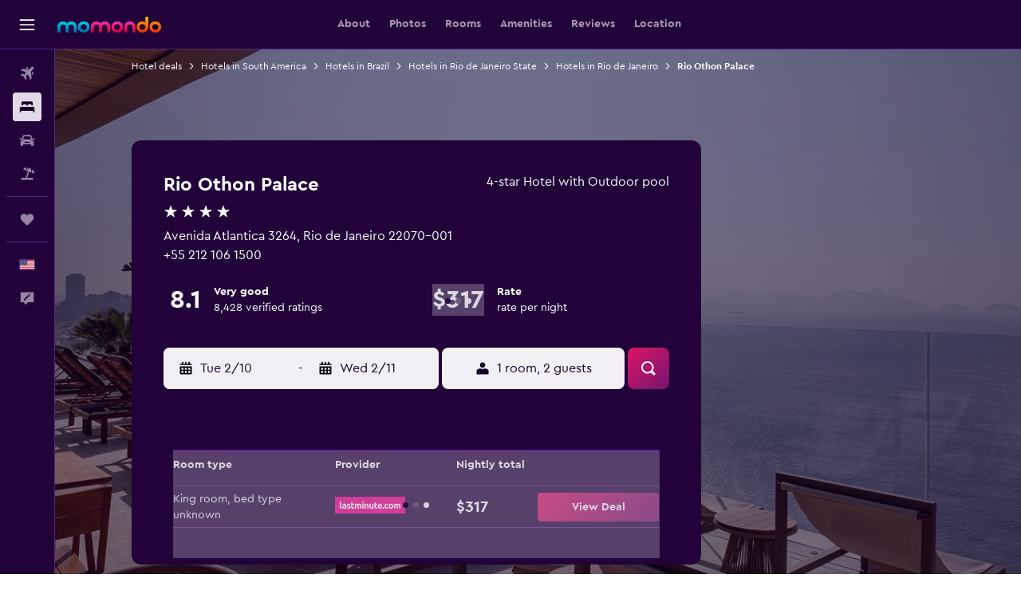

--- FILE ---
content_type: application/javascript;charset=UTF-8
request_url: https://content.r9cdn.net/res/combined.js?v=d0fb7e4328937eb487bc5c7dac63f33af0e43d18&cluster=4
body_size: 131306
content:
(function(){function h(b){b=b||{};for(var c=1;c<arguments.length;c++){var a=arguments[c];if(a)for(var d in a)a.hasOwnProperty(d)&&(b[d]="object"===typeof a[d]?1==a[d]instanceof Array?a[d].slice(0):h(b[d],a[d]):a[d])}return b}function l(b){b=b||{};for(var c=1;c<arguments.length;c++)if(arguments[c])for(var a in arguments[c])arguments[c].hasOwnProperty(a)&&(b[a]=arguments[c][a]);return b}function f(){var b,c,a=new Promise(function(d,e){b=function(b){a._state="resolved";d(b);return a};c=function(b){a._state=
"rejected";e(b);return a}});a.resolve=b;a.reject=c;a._state="pending";a.state=function(){return a._state};a.done=function(b){return a.then(b)};a.promise=function(){return a};return a}function k(b){var c=f(),a=new XMLHttpRequest;a.open(b.type||"GET",b.url,!0);b.data&&a.setRequestHeader("Content-Type","application/x-www-form-urlencoded; charset\x3dUTF-8");a.onreadystatechange=function(){if(4===this.readyState)if(200<=this.status&&400>this.status){var a;a=(a=this.getResponseHeader("Content-Type"))&&
-1!==a.indexOf("application/json")?JSON.parse(this.responseText):this.responseText;"function"===typeof b.success&&b.success(a);c.resolve(a)}else"function"===typeof b.error&&b.error(this.responseText),c.reject(this.responseText)};var d="";if(b.data){var d=[],e;for(e in b.data)d.push(encodeURIComponent(e)+"\x3d"+encodeURIComponent(b.data[e]));d=d.join("\x26").replace(/%20/g,"+")}a.send(d);a=null;return c}function e(){this.shim=!0}if(!window.jq&&!window.jQuery){e.prototype.fn={};e.prototype.ajax=k;e.prototype.get=
function(b){return k({url:b,type:"GET"})};e.prototype.getScript=function(b,c){var a=f(),d=document.createElement("script"),e=document.body.getElementsByTagName("script")[0];d.async=1;d.onload=d.onreadystatechange=function(b,e){if(e||!d.readyState||/loaded|complete/.test(d.readyState))d.onload=d.onreadystatechange=null,d=void 0,e?a.reject():(c&&c(),a.resolve())};d.src=b;e.parentNode.insertBefore(d,e);return a};e.prototype.extend=function(){var b=!1,c=arguments;c&&"boolean"==typeof c[0]&&(b=c[0],c=
c.slice(1,c.length));return b?h.apply(this,c):l.apply(this,c)};e.prototype.Deferred=f;e.prototype.inArray=function(b,c){return c?c.indexOf(b):!1};var g=new e;window.jq=g;window.jQuery=g;window.$=g}})();
(function(e){var f={extend:function(){var a=Array.prototype.slice.call(arguments);if(a.length){var c=R9;if("string"==typeof a[0]){var b=a.shift();if(!a.length)return R9;for(var b=b.split("."),d=0;d<b.length;d++)c[b[d]]=c[b[d]]||{},c=c[b[d]]}b=!1;"boolean"==typeof a[0]&&(b=a.shift());a.unshift(c);b&&a.unshift(!0);e&&e.extend.apply(e,a)}return R9}};"object"===typeof window.R9&&0<Object.keys(window.R9).length?window.R9.extend=f.extend:window.R9=f})(window.jq||window.jQuery);
window.console||(window.console={log:function(){},warn:function(){},error:function(){},time:function(){},timeEnd:function(){}});
!function(e,t){"object"==typeof exports&&"undefined"!=typeof module?module.exports=t():"function"==typeof define&&define.amd?define(t):(e="undefined"!=typeof globalThis?globalThis:e||self)["@r9/logger"]=t()}(this,function(){"use strict";var e="undefined"!=typeof globalThis?globalThis:"undefined"!=typeof window?window:"undefined"!=typeof global?global:"undefined"!=typeof self?self:{};function C(e){return e&&e.__esModule&&Object.prototype.hasOwnProperty.call(e,"default")?e.default:e}var H={};function o(e,t,n){t=c(t);var r=e,t=W()?Reflect.construct(t,n||[],c(e).constructor):t.apply(e,n);if(t&&("object"==typeof t||"function"==typeof t))return t;if(void 0!==t)throw new TypeError("Derived constructors may only return object or undefined");e=r;if(void 0!==e)return e;throw new ReferenceError("this hasn't been initialised - super() hasn't been called")}function W(){try{var e=!Boolean.prototype.valueOf.call(Reflect.construct(Boolean,[],function(){}))}catch(e){}return(W=function(){return!!e})()}function D(t,e){var n,r=Object.keys(t);return Object.getOwnPropertySymbols&&(n=Object.getOwnPropertySymbols(t),e&&(n=n.filter(function(e){return Object.getOwnPropertyDescriptor(t,e).enumerable})),r.push.apply(r,n)),r}function i(t){for(var e=1;e<arguments.length;e++){var n=null!=arguments[e]?arguments[e]:{};e%2?D(Object(n),!0).forEach(function(e){r(t,e,n[e])}):Object.getOwnPropertyDescriptors?Object.defineProperties(t,Object.getOwnPropertyDescriptors(n)):D(Object(n)).forEach(function(e){Object.defineProperty(t,e,Object.getOwnPropertyDescriptor(n,e))})}return t}function U(e){e=function(e,t){if("object"!=typeof e||!e)return e;var n=e[Symbol.toPrimitive];if(void 0===n)return("string"===t?String:Number)(e);if("object"!=typeof(n=n.call(e,t||"default")))return n;throw new TypeError("@@toPrimitive must return a primitive value.")}(e,"string");return"symbol"==typeof e?e:e+""}function u(e){return(u="function"==typeof Symbol&&"symbol"==typeof Symbol.iterator?function(e){return typeof e}:function(e){return e&&"function"==typeof Symbol&&e.constructor===Symbol&&e!==Symbol.prototype?"symbol":typeof e})(e)}function a(e,t){if(!(e instanceof t))throw new TypeError("Cannot call a class as a function")}function B(e,t){for(var n=0;n<t.length;n++){var r=t[n];r.enumerable=r.enumerable||!1,r.configurable=!0,"value"in r&&(r.writable=!0),Object.defineProperty(e,U(r.key),r)}}function l(e,t,n){return t&&B(e.prototype,t),n&&B(e,n),Object.defineProperty(e,"prototype",{writable:!1}),e}function r(e,t,n){return(t=U(t))in e?Object.defineProperty(e,t,{value:n,enumerable:!0,configurable:!0,writable:!0}):e[t]=n,e}function s(e,t){if("function"!=typeof t&&null!==t)throw new TypeError("Super expression must either be null or a function");e.prototype=Object.create(t&&t.prototype,{constructor:{value:e,writable:!0,configurable:!0}}),Object.defineProperty(e,"prototype",{writable:!1}),t&&F(e,t)}function c(e){return(c=Object.setPrototypeOf?Object.getPrototypeOf.bind():function(e){return e.__proto__||Object.getPrototypeOf(e)})(e)}function F(e,t){return(F=Object.setPrototypeOf?Object.setPrototypeOf.bind():function(e,t){return e.__proto__=t,e})(e,t)}function q(){return(q="undefined"!=typeof Reflect&&Reflect.get?Reflect.get.bind():function(e,t,n){var r=function(e,t){for(;!Object.prototype.hasOwnProperty.call(e,t)&&null!==(e=c(e)););return e}(e,t);if(r)return(r=Object.getOwnPropertyDescriptor(r,t)).get?r.get.call(arguments.length<3?e:n):r.value}).apply(this,arguments)}function G(e,t){return function(e){if(Array.isArray(e))return e}(e)||function(e,t){var n=null==e?null:"undefined"!=typeof Symbol&&e[Symbol.iterator]||e["@@iterator"];if(null!=n){var r,o,i,s,u=[],a=!0,l=!1;try{if(i=(n=n.call(e)).next,0===t){if(Object(n)!==n)return;a=!1}else for(;!(a=(r=i.call(n)).done)&&(u.push(r.value),u.length!==t);a=!0);}catch(e){l=!0,o=e}finally{try{if(!a&&null!=n.return&&(s=n.return(),Object(s)!==s))return}finally{if(l)throw o}}return u}}(e,t)||Z(e,t)||function(){throw new TypeError("Invalid attempt to destructure non-iterable instance.\nIn order to be iterable, non-array objects must have a [Symbol.iterator]() method.")}()}function K(e){return function(e){if(Array.isArray(e))return f(e)}(e)||function(e){if("undefined"!=typeof Symbol&&null!=e[Symbol.iterator]||null!=e["@@iterator"])return Array.from(e)}(e)||Z(e)||function(){throw new TypeError("Invalid attempt to spread non-iterable instance.\nIn order to be iterable, non-array objects must have a [Symbol.iterator]() method.")}()}function Z(e,t){var n;if(e)return"string"==typeof e?f(e,t):"Map"===(n="Object"===(n=Object.prototype.toString.call(e).slice(8,-1))&&e.constructor?e.constructor.name:n)||"Set"===n?Array.from(e):"Arguments"===n||/^(?:Ui|I)nt(?:8|16|32)(?:Clamped)?Array$/.test(n)?f(e,t):void 0}function f(e,t){(null==t||t>e.length)&&(t=e.length);for(var n=0,r=new Array(t);n<t;n++)r[n]=e[n];return r}var t={},n={},d={},p=(Object.defineProperty(d,"__esModule",{value:!0}),d.Context=void 0,function(){return l(function e(){a(this,e)},[{key:"add",value:function(e,t){return"string"==typeof e?this[e]=t:(Object.assign||function(e,t){for(var n in t)t.hasOwnProperty(n)&&(e[n]=t[n]);return e})(this,e),this}},{key:"remove",value:function(e){return delete this[e],this}}])}()),p=(d.Context=p,{}),h={},g={},v={},y={};Object.defineProperty(y,"__esModule",{value:!0}),y.reassign=void 0,y.reassign=function(r,e){return(Object.assign||function(e,t){for(var n in t)t.hasOwnProperty(n)&&(e[n]=t[n]);return r})(r,e)},Object.defineProperty(v,"__esModule",{value:!0}),v.MessageContext=void 0;var $=y,m="MessengerTestCookie";v.MessageContext=function(){function o(e){a(this,o),this.custom={};var e=e||("undefined"!=typeof window?window:{}),t=e.screen||{},n=e.document||{},r=e.navigator||{};this.url=(e.location||{}).href||"",this.cookiesEnabled=function(e,t){try{if(t.cookieEnabled)return!0;if(e&&"cookie"in e){if(0<e.cookie.length)return!0;if(e.cookie="".concat(m,"="),e.cookie.includes(m))return e.cookie="".concat(m,"=;max-age=0;expires=0"),!0}}catch(e){}return!1}(n,r),this.screenWidth=t.availWidth||0,this.screenHeight=t.availHeight||0,this.winWidth=e.innerWidth||0,this.winHeight=e.innerHeight||0,this.userAgent=r.userAgent||"",this.adblockEnabled=e.adblockEnabled,this.jsFiles=Array.prototype.slice.call(n.querySelectorAll&&n.querySelectorAll("script[src]")||[]).map(function(e){return e.src})}return l(o,[{key:"addCustom",value:function(e,t){return"string"==typeof e?this.custom[e]=t:(0,$.reassign)(this.custom,e),this}},{key:"clone",value:function(){var e=(0,$.reassign)(new o,this);return e.jsFiles=this.jsFiles.slice(0),e.custom=i({},this.custom),e}}])}();var Q,O={},b={};Object.defineProperty(b,"__esModule",{value:!0}),b.hash=void 0,b.hash=function(e){for(var t=0,n=0,r=e.length;t<r;t++)n=(n<<5)-n+e.charCodeAt(t),n|=0;return n},_=O,Q=e&&e.__createBinding||(Object.create?function(e,t,n,r){void 0===r&&(r=n);var o=Object.getOwnPropertyDescriptor(t,n);o&&("get"in o?t.__esModule:!o.writable&&!o.configurable)||(o={enumerable:!0,get:function(){return t[n]}}),Object.defineProperty(e,r,o)}:function(e,t,n,r){e[r=void 0===r?n:r]=t[n]}),R=e&&e.__exportStar||function(e,t){for(var n in e)"default"===n||Object.prototype.hasOwnProperty.call(t,n)||Q(t,e,n)},Object.defineProperty(_,"__esModule",{value:!0}),R(b,_),Object.defineProperty(g,"__esModule",{value:!0}),g.Type=g.Level=g.Product=g.Message=void 0;var w,X=v,J=y,V=O,R=function(){function s(e,t,n){a(this,s),this.occurrences=0;var e=G(function e(t,n,r){if("string"==typeof t)return[j(t),P(n),r||[],void 0];if(t instanceof Error)return[j(t.message||"No error message!"),P(n,t),r||[],t];if("object"===u(t)&&t){var o=Array.prototype.slice.call(t);if(o.length)return e(o.shift(),n,(r||[]).concat(o))}return[j("Unexpected message format received: "+JSON.stringify(t)),P(n),r||[],void 0]}(e,t),4),r=e[0],o=e[1],i=e[2],e=e[3];this.message=r,this.stackTrace=o,this.extraArgs=i,this.level=t,this.type=n,this.groupId=(0,V.hash)([r,t,n].join("-")),this.context=new X.MessageContext,e&&(this.originalError=e)}return l(s,[{key:"getId",value:function(){var e=0<arguments.length&&void 0!==arguments[0]&&arguments[0],t="null";return e&&this.id||(t=(0,V.hash)([this.groupId,this.fileName||t,this.lineNo||t,this.colNo||t,this.stackTrace||t].join("-")))&&e&&(this.id=t)||t}},{key:"clone",value:function(){var e=(0,J.reassign)(new s(this.message,this.level,this.type),this);return e.extraArgs=this.extraArgs.slice(0),e.context=this.context.clone(),e}}])}();function P(e,t){return(t||e>w.INFO&&new Error||{}).stack}function j(e){return e.replace(/\b[A-Z0-9._%+-]+@[A-Z0-9.-]+\.[A-Z]{2,}\b/gim,"REPLACED@EMAIL")}g.Message=R,g.Product={UNKNOWN:"UNKNOWN",MARBLE:"MARBLE",HORIZON:"HORIZON",HORIZON_PROTRACTOR:"HORIZON_PROTRACTOR",OSIRIS:"OSIRIS",OSIRIS_PROTRACTOR:"OSIRIS_PROTRACTOR"},(b=w||(g.Level=w={}))[b.NOTHING=5]="NOTHING",b[b.ERROR=4]="ERROR",b[b.WARN=3]="WARN",b[b.INFO=2]="INFO",b[b.DEBUG=1]="DEBUG",g.Type={WINDOW:"window",FRAMEWORK:"fw",DEVELOPER:"dev",UNKNOWN:""},Object.defineProperty(h,"__esModule",{value:!0}),h.IgnoreRules=void 0;var z=g,Y=/^\/(.+)\/([gmiyus]*)$/,_=function(){return l(function e(t){a(this,e),this.id=t.id||[],this.groupId=t.groupId||[],this.rx=ee(t.rx||[]),this.stackRx=ee(t.stackRx||[]),this.minLevel=("number"!=typeof t.minLevel?z.Level[t.minLevel]:t.minLevel)||z.Level.WARN},[{key:"isIgnored",value:function(t){return t.level<this.minLevel||0<=this.id.indexOf(t.getId(!0))||0<=this.groupId.indexOf(t.groupId)||te(this.rx,function(e){return t.message.match(e)})||te(this.stackRx,function(e){return(t.stackTrace||"").match(e)})}}])}();function ee(e){return e.reduce(function(e,t){var n;return t&&(n=t instanceof RegExp?t:(n=t.match(Y))?new RegExp(n[1],n[2]):new RegExp(t))&&"(?:)"!==n.source&&e.push(n),e},[])}function te(e,t){for(var n=0;n<e.length;n++)if(t(e[n]))return!0;return!1}h.IgnoreRules=_,Object.defineProperty(p,"__esModule",{value:!0}),p.PlatformType=p.Platform=void 0;var ne=h,y=function(){return l(function e(t,n){a(this,e),this.type=t,this.deliveryCount=0,this.setOptions(i({enabled:!1,stopDeliveries:!0,deliveryLimit:0,ignore:{},parseStackTrace:!1},n))},[{key:"setOptions",value:function(e){e=this.options=i(i({},this.options),e);return e.ignore=new ne.IgnoreRules(e.ignore),this}},{key:"link",value:function(e){return this.messenger=e,this}},{key:"setStopDelivery",value:function(){return this.options.stopDeliveries&&(this.options.enabled=!(!(0<arguments.length&&void 0!==arguments[0])||arguments[0])),this}},{key:"send",value:function(e){var t=this.options,n=t.enabled,r=t.deliveryLimit,t=t.ignore;return n&&(this.deliveryCount<r||r<=0)&&!t.isIgnored(e)&&(this.deliveryCount++,this.deliver(e)),this}}])}(),O=(p.Platform=y,p.PlatformType={BROWSER:"BROWSER",BUFFER:"BUFFER",CONSOLE:"CONSOLE",KAFKA:"KAFKA",PROTRACTOR:"PROTRACTOR",R9:"R9"},{}),re=(Object.defineProperty(O,"__esModule",{value:!0}),O.QueuePlatform=void 0,p),R=(O.QueuePlatform=function(){function n(e,t){return a(this,n),o(this,n,[e,i({queueTime:1e3},t)])}return s(n,re.Platform),l(n,[{key:"deliver",value:function(e){var t=this,n=this.options.queueTime,r=this.deliveryCount;n<=0?this.deliverAll([e],r):(this.add(e),this.timer||(this.timer=setTimeout(function(){delete t.timer,t.deliverAll(t.getQueue(!0).messages,r)},n)))}},{key:"getQueue",value:function(){var e=this.queue;return!(0<arguments.length&&void 0!==arguments[0]&&arguments[0])&&e||(this.queue={messages:[],index:{}}),e||this.queue}},{key:"add",value:function(e){var t=e.getId(!0),n=this.getQueue();void 0!==n.index[t]?n.messages[n.index[t]].occurrences++:(n.index[t]=n.messages.push(e)-1,e.occurrences++)}}])}(),{}),b={},N=(Object.defineProperty(b,"__esModule",{value:!0}),b.windowOnError=b.registerErrorHandler=void 0,g);function oe(e){var t=e.original,n=e.messenger,r=e.message,o=e.fileName,i=e.lineNo,s=e.colNo,e=e.error;if("function"==typeof t)try{t.call(t,r,o,i,s,e)}catch(e){n.send(new N.Message(e,N.Level.ERROR,N.Type.WINDOW))}t=new N.Message(e||r,N.Level.ERROR,N.Type.WINDOW);return t.fileName=o,t.lineNo=i,t.colNo=s,t.originalError=e,n.send(t),!0}b.registerErrorHandler=function(i){var s;return window?(s=window.onerror,window.onerror=function(e,t,n,r,o){return oe({messenger:i,message:e,original:s,fileName:t,lineNo:n,colNo:r,error:o})},function(){return window.onerror=s}):function(){}},b.windowOnError=oe;var _={},x=(Object.defineProperty(_,"__esModule",{value:!0}),_.unhandledPromiseRejection=_.registerUnhandledPromiseHandlerNode=_.registerUnhandledPromiseHandler=void 0,g);function E(e,t){var n=[["[unhandledrejection] ",ie("reason",t)||"No `reason` from the event"].join("")],t=ie("promise",t);t&&n.push(t),e.send(new x.Message(n,x.Level.ERROR,x.Type.WINDOW))}function ie(e,t){return t&&(t[e]||t.detail&&t.detail[e])||void 0}_.registerUnhandledPromiseHandler=function(t){function e(e){return E(t,e)}return window?(window.addEventListener("unhandledrejection",e),function(){return window.removeEventListener("unhandledrejection",e)}):function(){}},_.registerUnhandledPromiseHandlerNode=function(t){function e(e){return E(t,e)}return process?(process.on("unhandledRejection",e),function(){return process.off("unhandledRejection",e)}):function(){}},_.unhandledPromiseRejection=E,Object.defineProperty(R,"__esModule",{value:!0}),R.Messenger=void 0;var se=g,ue=h,ae=b,le=_,y=function(){return l(function e(t){a(this,e),this.options={enabled:!1,useGlobalHandlers:!0,product:se.Product.UNKNOWN,ignore:{id:[],groupId:[],rx:[],stackRx:[],minLevel:se.Level.NOTHING},windowOnError:!1,windowPromise:!1,platforms:{}},this._platforms=[],this._destroy={},this.setOptions(t)},[{key:"setOptions",value:function(e){var t=this.options=i(i({},this.options),e);return t.ignore=new ue.IgnoreRules(t.ignore),this.getPlatforms().forEach(function(e){return e.setOptions((t.platforms||{})[e.type]||{})}),t.useGlobalHandlers&&this.setupGlobalHandlers(t.windowOnError,t.windowPromise),this}},{key:"register",value:function(e){return this._platforms.push(e),e.link(this),this}},{key:"send",value:function(t){var e=this.options,n=this.context;return e.enabled&&!e.ignore.isIgnored(t)&&(n&&t.context.addCustom(n),this._platforms.forEach(function(e){return e.send(t.clone())})),this}},{key:"getPlatforms",value:function(){return this._platforms.slice(0)}},{key:"getProduct",value:function(){return this.options.product}},{key:"setStopDelivery",value:function(){var t=!(0<arguments.length&&void 0!==arguments[0])||arguments[0];return this._platforms.forEach(function(e){return e.setStopDelivery(t)}),this}},{key:"init",value:function(){return this}},{key:"setupGlobalHandlers",value:function(){var e=0<arguments.length&&void 0!==arguments[0]&&arguments[0],t=1<arguments.length&&void 0!==arguments[1]&&arguments[1];this.setupHandler("err",e,ae.registerErrorHandler),this.setupHandler("promise",t,le.registerUnhandledPromiseHandler)}},{key:"setupHandler",value:function(e,t,n){var r=this._destroy;t?r[e]||(r[e]=n(this)):r[e]&&(r[e](),delete r[e])}}])}(),y=(R.Messenger=y,{});Object.defineProperty(y,"__esModule",{value:!0}),y.stringify=void 0,y.stringify=function(t,n){if(void 0===t)return"{}";try{return JSON.stringify(t,function(e,t){if(null!=t&&"ngDebugContext"!==e){if("object"!==u(t)){e=t&&t.toString()||"";if(e.length>n)return e.substr(0,n)}return t}})}catch(e){return t.toString()}};var k,ce,S={},fe=(Object.defineProperty(S,"__esModule",{value:!0}),S.uncaughtException=S.registerUncaughtExceptionNode=void 0,g);function de(e,t){e.send(new fe.Message(["[uncaughtexception]",t],fe.Level.ERROR,fe.Type.WINDOW))}S.registerUncaughtExceptionNode=function(t){function e(e){return de(t,e)}return process?(process.on("uncaughtException",e),function(){return process.off("uncaughtException",e)}):function(){}},S.uncaughtException=de,k=n,ce=e&&e.__createBinding||(Object.create?function(e,t,n,r){void 0===r&&(r=n);var o=Object.getOwnPropertyDescriptor(t,n);o&&("get"in o?t.__esModule:!o.writable&&!o.configurable)||(o={enumerable:!0,get:function(){return t[n]}}),Object.defineProperty(e,r,o)}:function(e,t,n,r){e[r=void 0===r?n:r]=t[n]}),M=e&&e.__exportStar||function(e,t){for(var n in e)"default"===n||Object.prototype.hasOwnProperty.call(t,n)||ce(t,e,n)},Object.defineProperty(k,"__esModule",{value:!0}),M(d,k),M(p,k),M(O,k),M(h,k),M(g,k),M(v,k),M(R,k),M(y,k),M(S,k),M(_,k),M(b,k);var pe,d={},p={},T=(Object.defineProperty(p,"__esModule",{value:!0}),p.ConsolePlatform=void 0,n);p.ConsolePlatform=function(){function n(e){var t=1<arguments.length&&void 0!==arguments[1]?arguments[1]:console;return a(this,n),(e=o(this,n,[T.PlatformType.CONSOLE,i({styles:r(r({},T.Level[T.Level.ERROR],"color:#FF8080"),T.Level[T.Level.WARN],"color:#FFC800"),useGroups:!0,printOnlyArguments:!1},e)]))._log=t,e}return s(n,T.Platform),l(n,[{key:"deliver",value:function(e){e.occurrences++;var t=this._log,n=function(e,t){switch(e){case T.Level.ERROR:return t.error;case T.Level.WARN:return t.warn;case T.Level.INFO:return t.info;case T.Level.DEBUG:return t.log;default:return}}(e.level,t);if(n){var r,o=this.options,i=T.Level[e.level];if(!o.useGroups)return o.printOnlyArguments?(r=(o.prefixLogLevel?["[".concat(i,"]"),e.message]:[e.message]).concat(K(e.extraArgs)),void n.apply(void 0,K(r))):void n(e.message,e);var s=o.styles[i]||"";t.groupCollapsed("%c(!) [BP] [".concat(i,"] - ").concat(e.message),s),n(e.message),e.extraArgs.length&&(t.group("%cExtra args:",s),e.extraArgs.forEach(function(e){return t.log(e)}),t.groupEnd()),e.stackTrace&&(t.groupCollapsed("%cStack trace (original):",s),e.stackTrace.split("\n").forEach(function(e){return t.log("%c".concat(e),s)}),t.groupEnd()),o.printOnlyArguments||t.log(e),t.groupEnd()}}}])}(),O=d,pe=e&&e.__createBinding||(Object.create?function(e,t,n,r){void 0===r&&(r=n);var o=Object.getOwnPropertyDescriptor(t,n);o&&("get"in o?t.__esModule:!o.writable&&!o.configurable)||(o={enumerable:!0,get:function(){return t[n]}}),Object.defineProperty(e,r,o)}:function(e,t,n,r){e[r=void 0===r?n:r]=t[n]}),h=e&&e.__exportStar||function(e,t){for(var n in e)"default"===n||Object.prototype.hasOwnProperty.call(t,n)||pe(t,e,n)},Object.defineProperty(O,"__esModule",{value:!0}),h(p,O);var g={},v={},R={},I=(Object.defineProperty(R,"__esModule",{value:!0}),"<unknown>");var he=/^\s*at (.*?) ?\(((?:file|https?|blob|chrome-extension|native|eval|webpack|<anonymous>|\/|[a-z]:\\|\\\\).*?)(?::(\d+))?(?::(\d+))?\)?\s*$/i,ge=/\((\S*)(?::(\d+))(?::(\d+))\)/;var ve=/^\s*at (?:((?:\[object object\])?.+) )?\(?((?:file|ms-appx|https?|webpack|blob):.*?):(\d+)(?::(\d+))?\)?\s*$/i;var ye=/^\s*(.*?)(?:\((.*?)\))?(?:^|@)((?:file|https?|blob|chrome|webpack|resource|\[native).*?|[^@]*bundle)(?::(\d+))?(?::(\d+))?\s*$/i,me=/(\S+) line (\d+)(?: > eval line \d+)* > eval/i;var Oe=/^\s*(?:([^@]*)(?:\((.*?)\))?@)?(\S.*?):(\d+)(?::(\d+))?\s*$/i;var be=/^\s*at (?:((?:\[object object\])?[^\\/]+(?: \[as \S+\])?) )?\(?(.*?):(\d+)(?::(\d+))?\)?\s*$/i;R.parse=function(e){return e.split("\n").reduce(function(e,t){t=function(e){e=he.exec(e);if(!e)return null;var t=e[2]&&0===e[2].indexOf("native"),n=e[2]&&0===e[2].indexOf("eval"),r=ge.exec(e[2]);n&&null!=r&&(e[2]=r[1],e[3]=r[2],e[4]=r[3]);return{file:t?null:e[2],methodName:e[1]||I,arguments:t?[e[2]]:[],lineNumber:e[3]?+e[3]:null,column:e[4]?+e[4]:null}}(t)||function(e){e=ve.exec(e);return e?{file:e[2],methodName:e[1]||I,arguments:[],lineNumber:+e[3],column:e[4]?+e[4]:null}:null}(t)||function(e){e=ye.exec(e);if(!e)return null;var t=e[3]&&-1<e[3].indexOf(" > eval"),n=me.exec(e[3]);t&&null!=n&&(e[3]=n[1],e[4]=n[2],e[5]=null);return{file:e[3],methodName:e[1]||I,arguments:e[2]?e[2].split(","):[],lineNumber:e[4]?+e[4]:null,column:e[5]?+e[5]:null}}(t)||function(e){e=be.exec(e);return e?{file:e[2],methodName:e[1]||I,arguments:[],lineNumber:+e[3],column:e[4]?+e[4]:null}:null}(t)||function(e){e=Oe.exec(e);return e?{file:e[3],methodName:e[1]||I,arguments:[],lineNumber:+e[4],column:e[5]?+e[5]:null}:null}(t);return t&&e.push(t),e},[])},Object.defineProperty(v,"__esModule",{value:!0}),v.R9Platform=void 0;var we,L=n,Re=R,y=function(){function r(e){var t=1<arguments.length&&void 0!==arguments[1]?arguments[1]:new XMLHttpRequest,n=2<arguments.length&&void 0!==arguments[2]?arguments[2]:console;return a(this,r),(e=o(this,r,[L.PlatformType.R9,i({url:"/log/client/messages",maxValueLength:1e3},e)])).xmlHttpRequest=t,e.log=n,e}return s(r,L.QueuePlatform),l(r,[{key:"deliverAll",value:function(e,t){var n,r=this,o=this.options,i=o.url,o=o.maxValueLength;e.length&&i&&(i=this.xmlHttpRequest,n=this.onResponse.bind(this),i.onreadystatechange=function(){n(this)},i.open("POST",this.options.url,!0),i.setRequestHeader("Content-type","application/json; charset=utf-8"),i.setRequestHeader("X-Requested-With","XMLHttpRequest"),i.send((0,L.stringify)({product:this.messenger&&this.messenger.getProduct()||L.Product.UNKNOWN,messages:e.map(function(e){return e=e,t=r.options,{id:e.getId(),groupId:e.groupId,message:e.message,contentId:e.message&&e.message.length||0,extraArgs:e.extraArgs||[],level:L.Level[e.level],type:e.type,context:e.context,occurrences:e.occurrences,stackTrace:(e.stackTrace||"").split("\n"),parsedStackTrace:e.stackTrace&&t.parseStackTrace?(0,Re.parse)(e.stackTrace):void 0,fileName:e.fileName,lineNo:e.lineNo,colNo:e.colNo};var t}),reqNo:t},o)))}},{key:"onResponse",value:function(e){var t=this.log;try{4===e.readyState&&(200!==e.status?t.error("Server side error",e.responseText):this.onSuccess(e.responseText))}catch(e){t.warn("Client side log writing failed",e)}}},{key:"onSuccess",value:function(e){try{var t,n,r,o=JSON.parse(e);o&&(o.message&&this.log.error("Server side error:",o.message),t=this.messenger)&&((o.ignore||o.platformIgnores)&&(n={},o.ignore&&(n.ignore=new L.IgnoreRules(o.ignore)),(r=o.platformIgnores)&&(n.platforms=Object.keys(r).reduce(function(e,t){return e[t]={ignore:new L.IgnoreRules(r[t])},e},{})),t.setOptions(n)),o.stopLogging)&&t.setStopDelivery(!0)}catch(e){}}}])}();v.R9Platform=y,S=g,we=e&&e.__createBinding||(Object.create?function(e,t,n,r){void 0===r&&(r=n);var o=Object.getOwnPropertyDescriptor(t,n);o&&("get"in o?t.__esModule:!o.writable&&!o.configurable)||(o={enumerable:!0,get:function(){return t[n]}}),Object.defineProperty(e,r,o)}:function(e,t,n,r){e[r=void 0===r?n:r]=t[n]}),_=e&&e.__exportStar||function(e,t){for(var n in e)"default"===n||Object.prototype.hasOwnProperty.call(t,n)||we(t,e,n)},Object.defineProperty(S,"__esModule",{value:!0}),_(v,S),Object.defineProperty(t,"__esModule",{value:!0}),t.Log=void 0;var Pe,A=n,je=d,_e=g,M=function(){function t(){var e;return a(this,t),(e=o(this,t,arguments)).context=new A.Context,e}return s(t,A.Messenger),l(t,[{key:"init",value:function(e){var t=this,n=1<arguments.length&&void 0!==arguments[1]?arguments[1]:new XMLHttpRequest,r=(this.setOptions(e),e.platforms||{});return Object.keys(r).forEach(function(e){switch(e){case A.PlatformType.BROWSER:console.warn('"BROWSER" PlatformType has been deprecated. Initializing as "CONSOLE" instead. Please update references to BROWSER.'),t.register(new je.ConsolePlatform(r[e]));break;case A.PlatformType.CONSOLE:t.register(new je.ConsolePlatform(r[e]));break;case A.PlatformType.R9:t.register(new _e.R9Platform(r[e],n));break;default:console.warn("Unsupported platform options received '".concat(e,"'"))}}),this}},{key:"send",value:function(e){return e.context.addCustom(this.context),q(c(t.prototype),"send",this).call(this,e)}},{key:"error",value:function(e,t){return this.send(new A.Message(t,A.Level.ERROR,e))}},{key:"warn",value:function(e,t){return this.send(new A.Message(t,A.Level.WARN,e))}},{key:"info",value:function(e,t){return this.send(new A.Message(t,A.Level.INFO,e))}},{key:"debug",value:function(e,t){return this.send(new A.Message(t,A.Level.DEBUG,e))}}])}();return t.Log=M,b=H,Object.defineProperty(b,"__esModule",{value:!0}),b.Log=void 0,Pe=t,Object.defineProperty(b,"Log",{enumerable:!0,get:function(){return Pe.Log}}),C(H)});
window.__initializeR9Log&&window.__initializeR9Log();
R9.extend("Analytics",{API:function(a){this.initialize(a)}});R9.extend("Analytics.API",{handlers:{pageView:[],event:[],autoEvent:[]},registerPlugin:function(a,b){a=R9.Analytics.API.handlers[a];"undefined"!=typeof a&&a.push(b)}});
R9.extend("Analytics.API.prototype",{initialize:function(a){this._options=a},trackPageView:function(a,b){(R9.globals.analytics||{}).doNotTrack||(a=this._makePageData(a),this._handle(R9.Analytics.API.handlers.pageView,a,b))},trackEvent:function(a,b){(R9.globals.analytics||{}).doNotTrack||(a=this._makeEventData(a),this._handle(R9.Analytics.API.handlers.event,a,b))},trackAutoEvent:function(a,b){(R9.globals.analytics||{}).doNotTrack||(a=this._makeEventData(a),a.auto=!0,this._handle(R9.Analytics.API.handlers.autoEvent,
a,b))},setSubPageId:function(a){R9.globals.analytics.subPageId=a;this.setVestigoSubPageId(a)},setPageId:function(a){R9.globals.analytics.pageId=a;this.setVestigoPageId(a)},setVestigoSubPageId:function(a){R9.globals.analytics.vestigoSubPageId=a},setVestigoPageId:function(a){R9.globals.analytics.vestigoPageId=a},setVertical:function(a){R9.globals.analytics.vertical=a},setTags:function(a){R9.globals.analytics.tags=a},_handle:function(a,b,c){setTimeout(function(){for(var g=a.length,f=[],d,e=0;e<g;e++)d=
jq.Deferred(),f.push(d),a[e](b,function(){var a=d;return function(){a.resolve()}}());c&&jq.when.apply(jq,f).done(c)})},_makeEventData:function(a){"string"===typeof a&&(a={category:a});var b=this._makeCommonData(a),c=null;R9.currentSearch&&(c=R9.currentSearch.getSearchId());c||(c=window.SearchID);c&&(b.searchid=c);a&&(b.category=a.category,b.params=a.params,b.searchid=b.searchid||a.searchid,b.action=a.action,b.label=a.label,b.value=a.value);return b},_makePageData:function(a){return this._makeCommonData(a)},
_makeCommonData:function(a){var b={},c=R9.globals.analytics||{};a?(b.vertical=a.vertical||c.vertical||R9.globals.vertical,b.locale=a.locale||R9.globals.locale.loc,b.affiliate=a.affiliate||R9.globals.affiliate,b.affiliateskin=a.affiliateskin||a.brand||R9.globals.affiliateskin||R9.globals.brand,b.experiment=a.experiment||R9.globals.experiment,b.pageId=a.pageId||c.pageId,b.subPageId=a.subPageId||c.subPageId,b.whiskyProvider=a.whiskyProvider||c.whiskyProvider,b.presentation=a.presentation||c.presentation||
R9.globals.presentation,b.pixelContext=a.pixelContext||c.pixelContext||{},b.loginState=a.loginState||c.loginState,b.sessionId=a.sessionId||c.sessionId,b.placement=a.placement||R9.globals.placement):(b.vertical=c.vertical||R9.globals.vertical,b.locale=R9.globals.locale.loc,b.affiliate=R9.globals.affiliate,b.affiliateskin=R9.globals.affiliateskin||R9.globals.brand,b.experiment=R9.globals.experiment,b.pageId=c.pageId,b.subPageId=c.subPageId,b.whiskyProvider=c.whiskyProvider,b.presentation=c.presentation||
R9.globals.presentation,b.pixelContext=c.pixelContext||{},b.loginState=c.loginState,b.sessionId=c.sessionId,b.placement=R9.globals.placement);return b}});
(function(){var a=function(a,c){R9.VestigoActions&&R9.globals.analytics&&R9.globals.analytics.vestigo?"true"===R9.globals.analytics.vestigo.trackEvent&&R9.VestigoActions.vs(a?("/vs/"+a.vertical+"/"+a.pageId+(a.subPageId?"/"+a.subPageId:"")+"/"+a.category+(a.action?"/"+a.action:"")+(a.label?"/"+a.label:"")+(a.value?"/"+a.value:"")+(a.auto?"/nonInteraction":"")).replace(/\/+/g,"/"):"","",R9.globals.analytics.vestigoSubPageId):"undefined"!==typeof R9Log&&R9Log.error("dev","Failed to initialize vestigo! R9.VestigoActions is undefined");
setTimeout(function(){c&&c()})};R9.Analytics.API.registerPlugin("pageView",function(a,c){if(R9.Vestigo&&R9.globals.analytics&&R9.globals.analytics.vestigo){if("true"==R9.globals.analytics.vestigo.trackPageView){var b=a&&"main"===a.vertical;R9.Vestigo.view(("unknown"!==R9.globals.analytics.vestigoSubPageId?R9.globals.analytics.vestigoSubPageId:"")||(b?R9.globals.analytics.pageVertical:""));R9.VestigoActions.vs(a?"/vs/page/"+a.vertical+"/"+a.pageId+(a.subPageId?"/"+a.subPageId:""):"","",R9.globals.analytics.vestigoSubPageId)}}else"undefined"!==
typeof R9Log&&R9Log.error("dev","Failed to initialize vestigo! R9.Vestigo is undefined");c&&c()});R9.Analytics.API.registerPlugin("event",a);R9.Analytics.API.registerPlugin("autoEvent",a)})();R9.Analytics.api=new R9.Analytics.API({});
(function(d){function c(){var b=[].slice.call(arguments),a=b[0],b=b.slice(1,b.length);return b.reduce(function(a,b){return a.replace("%s",b)},a)}d.logger=function(b){return{componentPath:b,componentPathString:c("%c %s %c",this.componentPath),info:function(){window.R9Log?window.R9Log.info.apply(window.R9Log,["dev",arguments]):window.console.info.apply(window.console,arguments)},debug:function(){window.R9Log?window.R9Log.debug.apply(window.R9Log,["dev",arguments]):window.console.debug.apply(window.console,
arguments)},error:function(){window.R9Log?window.R9Log.error.apply(window.R9Log,["dev",arguments]):window.console.error.apply(window.console,arguments)},warn:function(){window.R9Log?window.R9Log.warn.apply(window.R9Log,["dev"].concat(arguments)):(window.console.warn||window.console.error).apply(window.console,arguments)},time:function(a){window.console.time&&window.R9.globals.showComponentLog&&window.console.time(a+(this.componentPath?":"+this.componentPath:""))},timeEnd:function(a){window.console.timeEnd&&
window.R9.globals.showComponentLog&&window.console.timeEnd(a+(this.componentPath?":"+this.componentPath:""))},console:function(){d.globals.showComponentLog&&(1===arguments.length&&"string"===typeof arguments[0]?window.console.log(c("%s %s",this.consoleFormatString,arguments[0]),"background: rgba(10, 10, 10, .9); color: #f49100","background: rgba(10,10,10, .9); color: #d3d1a1; text-shadow: 0 1px 6px rgba(255,255,255,0.81)"):this.consoleGroup.apply(this,arguments))},consoleGroup:function(){window.console.log(c("--- %s ---",
this.consoleFormatString),"background: rgba(10, 10, 10, .9); color: #f49100","");try{console.group&&console.group()||console.log();for(var a=0;a<arguments.length;a++)"string"===typeof arguments[a]?window.console.log(c("%c %s",arguments[a]),"background: rgba(10,10,10, .9); color: #d3d1a1; text-shadow: 0 1px 6px rgba(255,255,255,0.81)"):window.console.log(arguments[a]);console.groupEnd&&console.groupEnd()}catch(e){console.groupEnd&&console.groupEnd()}}}}})(R9);
(function(b){window.R9=window.R9||{};b.publish=function(a,c){c=c||{};a=a.split(".");var d={};d[a.pop()]=c;a=a.join(".");0<a.length?b.extend(a,d):b.extend(d)}})(R9);
(function(){var l=function(){},m=R9&&"function"===typeof R9.logger?new R9.logger("framework/events"):window.console,h;h=R9.config&&R9.config.getBoolean("ui.events.logErrorObjectOnly",!0)?function(a,c,b,d){m.error(b,{event:a,publishData:c,namespace:d._namespace,handler:d.toString()})}:function(a,c,b,d){m.error("Error in events.publish. event\x3d'"+a+"', namespace\x3d'"+d._namespace+"', handler\x3d"+d.toString(),b,{event:a,publishData:c})};var n=function(a,c,b){if("string"!==typeof R9.events._debug||
-1!==c.indexOf(R9.events._debug))null!=e&&""!=e&&0>a.indexOf(e)&&0>c.indexOf(e)||window.console.log("%c "+a+": %c "+c,"background: #222; color: #bada55","color: #"+("subscribe"===a?"3083F0":"FF690F"))},g=l,e=null;R9.config&&R9.config.getBoolean("ui.events.debug",!1)&&(g=n);var p=function(a){return function(c){if("string"===typeof a)return c===a;if("object"===typeof a&&"object"===typeof c){for(var b in a)if(a.hasOwnProperty(b)&&(!c.hasOwnProperty(b)||c[b]!==a[b]))return!1;return!0}return!1}},r=function(a,
c,b){var d=function(a,f){try{c(f)}catch(q){h(a,f,q,c)}b&&R9.events._unsub(a,d)};return d};R9.publish("events",{subscribe:function(a){var c=[].concat(a),b,d;if(3===arguments.length){d=arguments[2];d._namespace=this?this._namespace:null;var e=p(arguments[1]);b=function(a,b){try{e(b)&&d(b)}catch(k){h(a,b,k,d)}}}else d=arguments[1],d._namespace=this?this._namespace:-1,b=function(a,b){try{d(b)}catch(k){h(a,b,k,d)}};b.priority=d?d.priority:null;for(var f=0;f<c.length;f++)g("subscribe",c[f]),R9.events._sub(c[f],
b);return b},unsubscribe:function(a,c){a=[].concat(a);for(var b=0;b<a.length;b++)g("unsubscribe",a[b]),R9.events._unsub(a[b],c)},publish:function(a,c){a||console.error("Missing event name - may cause weird stuff to happen");a=[].concat(a);for(var b=0;b<a.length;b++)g("publish",a[b],c),R9.events._pub(a[b],c)},when:function(a,c){a=[].concat(a);for(var b=0;b<a.length;b++)R9.events._globals.hasOwnProperty(a[b])?c(R9.events._globals[a[b]]):R9.events._sub(a[b],r(a[b],c,!0))},setDebug:function(a){g=(R9.events._debug=
a)?n:l},setDebugMatch:function(a){null!=a&&""!=a?(this.setDebug(!0),e=a):(this.setDebug(!1),e=null)},ready:function(a,c){R9.events._globals[a]=c;R9.events.publish(a,c)},unready:function(a){delete R9.events._globals[a]},_pub:function(a,c){(R9.events._queue[a]||[]).forEach(function(b){b(a,c)})},_sub:function(a,c){R9.events._queue.hasOwnProperty(a)||(R9.events._queue[a]=[]);if("number"===typeof c.priority&&-1<c.priority){for(var b=0;b<R9.events._queue[a].length;b++){var d=R9.events._queue[a].priority;
if(void 0===d||-1===d||d>priority)break}R9.events._queue[a].splice(b,0,c)}else R9.events._queue[a].push(c)},_unsub:function(a,c){var b=R9.events._queue[a];b&&(R9.events._queue[a]=b.filter(function(a){return a!==c}))},_queue:{},_debug:!1,_globals:{}})})(window.jq||window.jQuery);
(function(e){var c=R9.logger&&new R9.logger("framework/question");R9.publish("question",{_questionAnswerMap:{},answer:function(a,b){a=a.replace(/\./g,"_");this._questionAnswerMap.hasOwnProperty(a)&&console.error("Duplicate question name '"+a+"' is being overwritten.");"function"!==typeof b?console.error("Handler for answer is not a function"):this._questionAnswerMap[a]=b},ask:function(a,b){(a=a.replace(/\./g,"_"))||console.error("Missing question name - may cause weird stuff to happen");if(this._questionAnswerMap.hasOwnProperty(a)&&
"function"===typeof this._questionAnswerMap[a])try{return this._questionAnswerMap[a].call({questionName:a},b)}catch(d){c.error("Error in question.ask ("+a+")",d,{questionName:a})}R9.events._debug&&console.warn("Missing question answer: '%s'.  No component is registered to answer this question".format(a));return null},forget:function(a){a=a.replace(/\./g,"_");return this._questionAnswerMap.hasOwnProperty(a)?(delete this._questionAnswerMap[a],!0):!1}})})(window.jq||window.jQuery);
!function(t,e){"object"==typeof exports&&"undefined"!=typeof module?e(exports):"function"==typeof define&&define.amd?define(["exports"],e):e(t["@r9/perf"]={})}(this,function(t){"use strict";var i=function(t,e){return(i=Object.setPrototypeOf||{__proto__:[]}instanceof Array&&function(t,e){t.__proto__=e}||function(t,e){for(var n in e)e.hasOwnProperty(n)&&(t[n]=e[n])})(t,e)};function n(t,e){function n(){this.constructor=t}i(t,e),t.prototype=null===e?Object.create(e):(n.prototype=e.prototype,new n)}var c,u,r,l,s,d=function(){function t(t){void 0===t&&(t=!1),this.enabled=t}return t.getDocumentURL=function(){return document&&document.location&&document.location.href||""},Object.defineProperty(t.prototype,"url",{get:function(){return this._url||t.getDocumentURL()},set:function(t){this._url=t},enumerable:!1,configurable:!0}),t.prototype.format=function(){var t={u:this.url},e=this.vertical,n=this.pageId,i=this.subPageId,r=this.pageTag;return e&&(t.vertical=e),n&&(t.pageId=n),i&&(t.subPageId=i),r&&(t.pageTag=r),t},t}(),f=function(r){function t(t,e,n){void 0===n&&(n=!0);var i=r.call(this,n)||this;return i._perf=t,i._getWebVitals=e,i}return n(t,r),t.prototype.format=function(){var t=r.prototype.format.call(this),e=this._perf.timing,n=this._perf.navigation;if(t.nt_red_cnt=n.redirectCount,t.nt_nav_type=n.type,t.nt_nav_st=e.navigationStart,t.nt_red_st=e.redirectStart,t.nt_red_end=e.redirectEnd,t.nt_fet_st=e.fetchStart,t.nt_dns_st=e.domainLookupStart,t.nt_dns_end=e.domainLookupEnd,t.nt_con_st=e.connectStart,t.nt_con_end=e.connectEnd,t.nt_req_st=e.requestStart,t.nt_res_st=e.responseStart,t.nt_res_end=e.responseEnd,t.nt_domloading=e.domLoading,t.nt_domint=e.domInteractive,t.nt_domcontloaded_st=e.domContentLoadedEventStart,t.nt_domcontloaded_end=e.domContentLoadedEventEnd,t.nt_domcomp=e.domComplete,t.nt_load_st=e.loadEventStart,t.nt_load_end=e.loadEventEnd,t.nt_unload_st=e.unloadEventStart,t.nt_unload_end=e.unloadEventEnd,t.nt_ssl_st=e.secureConnectionStart,t.nt_first_paint=e.msFirstPaint,this._getWebVitals){var i=this._getWebVitals();t.wv_fid=i.wv_fid,t.wv_lcp=i.wv_lcp,t.wv_cls=i.wv_cls,t.wv_inp=i.wv_inp,t.wv_inp_interactions=i.wv_inp_interactions,t.wv_cls_details=i.wv_cls_details}return t},t}(d),a=function(i){function t(t,e){void 0===e&&(e=!0);var n=i.call(this,e)||this;return n._perf=t,n}return n(t,i),t.prototype.reset=function(){var e=this._perf;"function"==typeof e.clearMarks&&this._getEnabledMarks().forEach(function(t){return e.clearMarks(t)})},t.prototype._getEnabledMarks=function(){return[]},t.prototype._mark=function(t){var e=this._perf;"function"==typeof e.mark&&e.mark(t)},t.prototype._getMarkTime=function(t){var e=this._perf;if("function"!=typeof e.getEntriesByName)return 0;var n=e.getEntriesByName(t);return n.length?n[0].startTime:0},t}(d),p=function(i){function t(){var t=null!==i&&i.apply(this,arguments)||this;return t.locationId="",t}return n(t,i),t.prototype.format=function(){var t=i.prototype.format.call(this),e=this._getMarkTime("search_first_poll_start"),n=this._getMarkTime("search_first_phase_complete");return t.ut_locid=this.locationId,t.ut_search_first_poll_start=e,t.ut_search_first_result=this._getMarkTime("search_first_result")-e,t.ut_search_first_result_rendered=this._getMarkTime("search_first_result_rendered")-e,t.ut_search_first_phase_complete=n?n-e:t.ut_search_first_result,t.ut_search_polling_complete=this._getMarkTime("search_polling_complete")-e,t},t.prototype.markSearchFirstPollStart=function(){this.url=d.getDocumentURL(),this._mark("search_first_poll_start")},t.prototype.markSearchFirstResult=function(){this._mark("search_first_result")},t.prototype.markSearchFirstResultRendered=function(){this._mark("search_first_result_rendered")},t.prototype.markSearchFirstPhaseComplete=function(){this._mark("search_first_phase_complete")},t.prototype.markSearchPollingComplete=function(){this._mark("search_polling_complete")},t.prototype.reset=function(){this.locationId="",i.prototype.reset.call(this)},t.prototype._getEnabledMarks=function(){return["search_polling_complete","search_first_phase_complete","search_first_result_rendered","search_first_result","search_first_poll_start"]},t}(a),v=function(e){function t(){return null!==e&&e.apply(this,arguments)||this}return n(t,e),t.prototype.markAppInteractive=function(){this.url=a.getDocumentURL(),this._mark("app_is_interactive")},t.prototype.format=function(){var t=e.prototype.format.call(this);return t.ut_app_is_interactive=this._getMarkTime("app_is_interactive"),t},t.prototype._getEnabledMarks=function(){return["app_is_interactive"]},t}(a),h=function(){return window.performance&&performance.getEntriesByType&&performance.getEntriesByType("navigation")[0]},m=function(t){if("loading"===document.readyState)return"loading";var e=h();if(e){if(t<e.domInteractive)return"loading";if(0===e.domContentLoadedEventStart||t<e.domContentLoadedEventStart)return"dom-interactive";if(0===e.domComplete||t<e.domComplete)return"dom-content-loaded"}return"complete"},_=function(t,e){var n,i,r="";try{for(;t&&9!==t.nodeType;){var a=t,o=a.id?"#"+a.id:(i=void 0,i=(n=a).nodeName,(1===n.nodeType?i.toLowerCase():i.toUpperCase().replace(/^#/,""))+(a.classList&&a.classList.value&&a.classList.value.trim()&&a.classList.value.trim().length?"."+a.classList.value.trim().replace(/\s+/g,"."):""));if(r.length+o.length>(e||100)-1)return r||o;if(r=r?o+">"+r:o,a.id)break;t=a.parentNode}}catch(t){}return r},o=-1,g=function(e){addEventListener("pageshow",function(t){t.persisted&&(o=t.timeStamp,e(t))},!0)},y=function(){var t=h();return t&&t.activationStart||0},T=function(t,e){var n=h(),i="navigate";return 0<=o?i="back-forward-cache":n&&(document.prerendering||0<y()?i="prerender":document.wasDiscarded?i="restore":n.type&&(i=n.type.replace(/_/g,"-"))),{name:t,value:void 0===e?-1:e,rating:"good",delta:0,entries:[],id:"v3-".concat(Date.now(),"-").concat(Math.floor(8999999999999*Math.random())+1e12),navigationType:i}},b=function(t,e,n){try{if(PerformanceObserver.supportedEntryTypes.includes(t)){var i=new PerformanceObserver(function(t){Promise.resolve().then(function(){e(t.getEntries())})});return i.observe(Object.assign({type:t,buffered:!0},n||{})),i}}catch(t){}},w=function(i,r,a,o){var s,c;return function(t){var e,n;0<=r.value&&(t||o)&&((c=r.value-(s||0))||void 0===s)&&(s=r.value,r.delta=c,r.rating=(e=r.value)>(n=a)[1]?"poor":e>n[0]?"needs-improvement":"good",i(r))}},E=function(t){requestAnimationFrame(function(){return requestAnimationFrame(function(){return t()})})},S=function(e){var t=function(t){"pagehide"!==t.type&&"hidden"!==document.visibilityState||e(t)};addEventListener("visibilitychange",t,!0),addEventListener("pagehide",t,!0)},L=function(e){var n=!1;return function(t){n||(e(t),n=!0)}},e=-1,C=function(){return"hidden"!==document.visibilityState||document.prerendering?1/0:0},k=function(t){"hidden"===document.visibilityState&&-1<e&&(e="visibilitychange"===t.type?t.timeStamp:0,M())},I=function(){addEventListener("visibilitychange",k,!0),addEventListener("prerenderingchange",k,!0)},M=function(){removeEventListener("visibilitychange",k,!0),removeEventListener("prerenderingchange",k,!0)},P=function(){return e<0&&(e=C(),I(),g(function(){setTimeout(function(){e=C(),I()},0)})),{get firstHiddenTime(){return e}}},D=function(t){document.prerendering?addEventListener("prerenderingchange",function(){return t()},!0):t()},V=[1800,3e3],R=[.1,.25],x=function(e,t){var o,s,a,c;o=function(t){!function(t){if(t.entries.length){var e=t.entries.reduce(function(t,e){return t&&t.value>e.value?t:e});if(e&&e.sources&&e.sources.length){var n=(i=e.sources).find(function(t){return t.node&&1===t.node.nodeType})||i[0];if(n)return t.attribution={largestShiftTarget:_(n.node),largestShiftTime:e.startTime,largestShiftValue:e.value,largestShiftSource:n,largestShiftEntry:e,loadState:m(e.startTime)}}}var i;t.attribution={}}(t),e(t)},s=(s=t)||{},a=L(function(){var e,n=T("CLS",0),i=0,r=[],t=function(t){t.forEach(function(t){if(!t.hadRecentInput){var e=r[0],n=r[r.length-1];i&&t.startTime-n.startTime<1e3&&t.startTime-e.startTime<5e3?(i+=t.value,r.push(t)):(i=t.value,r=[t])}}),i>n.value&&(n.value=i,n.entries=r,e())},a=b("layout-shift",t);a&&(e=w(o,n,R,s.reportAllChanges),S(function(){t(a.takeRecords()),e(!0)}),g(function(){n=T("CLS",i=0),e=w(o,n,R,s.reportAllChanges),E(function(){return e()})}),setTimeout(e,0))}),c=c||{},D(function(){var e,n=P(),i=T("FCP"),r=b("paint",function(t){t.forEach(function(t){"first-contentful-paint"===t.name&&(r.disconnect(),t.startTime<n.firstHiddenTime&&(i.value=Math.max(t.startTime-y(),0),i.entries.push(t),e(!0)))})});r&&(e=w(a,i,V,c.reportAllChanges),g(function(t){i=T("FCP"),e=w(a,i,V,c.reportAllChanges),E(function(){i.value=performance.now()-t.timeStamp,e(!0)})}))})},N={passive:!0,capture:!0},q=new Date,F=function(t,e){c||(c=e,u=t,r=new Date,O(removeEventListener),A())},A=function(){if(0<=u&&u<r-q){var e={entryType:"first-input",name:c.type,target:c.target,cancelable:c.cancelable,startTime:c.timeStamp,processingStart:c.timeStamp+u};l.forEach(function(t){t(e)}),l=[]}},W=function(t){if(t.cancelable){var e=(1e12<t.timeStamp?new Date:performance.now())-t.timeStamp;"pointerdown"==t.type?(n=e,i=t,r=function(){F(n,i),o()},a=function(){o()},o=function(){removeEventListener("pointerup",r,N),removeEventListener("pointercancel",a,N)},addEventListener("pointerup",r,N),addEventListener("pointercancel",a,N)):F(e,t)}var n,i,r,a,o},O=function(e){["mousedown","keydown","touchstart","pointerdown"].forEach(function(t){return e(t,W,N)})},j=[100,300],U=function(i,t){var o,s;o=function(t){var e,n;n=(e=t).entries[0],e.attribution={eventTarget:_(n.target),eventType:n.name,eventTime:n.startTime,eventEntry:n,loadState:m(n.startTime)},i(t)},s=(s=t)||{},D(function(){var e,n=P(),i=T("FID"),r=function(t){t.startTime<n.firstHiddenTime&&(i.value=t.processingStart-t.startTime,i.entries.push(t),e(!0))},t=function(t){t.forEach(r)},a=b("first-input",t);e=w(o,i,j,s.reportAllChanges),a&&S(L(function(){t(a.takeRecords()),a.disconnect()})),a&&g(function(){var t;i=T("FID"),e=w(o,i,j,s.reportAllChanges),l=[],u=-1,c=null,O(addEventListener),t=r,l.push(t),A()})})},B=0,H=1/0,$=0,X=function(t){t.forEach(function(t){t.interactionId&&(H=Math.min(H,t.interactionId),$=Math.max($,t.interactionId),B=$?($-H)/7+1:0)})},z=function(){return s?B:performance.interactionCount||0},J=[200,500],G=0,K=function(){return z()-G},Q=[],Y={},Z=function(t){var e=Q[Q.length-1],n=Y[t.interactionId];if(n||Q.length<10||t.duration>e.latency){if(n)n.entries.push(t),n.latency=Math.max(n.latency,t.duration);else{var i={id:t.interactionId,latency:t.duration,entries:[t]};Y[i.id]=i,Q.push(i)}Q.sort(function(t,e){return e.latency-t.latency}),Q.splice(10).forEach(function(t){delete Y[t.id]})}},tt=function(a,o){o=o||{},D(function(){var t;"interactionCount"in performance||s||(s=b("event",X,{type:"event",buffered:!0,durationThreshold:0}));var i,r=T("INP"),e=function(t){t.forEach(function(e){e.interactionId&&Z(e),"first-input"===e.entryType&&!Q.some(function(t){return t.entries.some(function(t){return e.duration===t.duration&&e.startTime===t.startTime})})&&Z(e)});var e,n=(e=Math.min(Q.length-1,Math.floor(K()/50)),Q[e]);n&&n.latency!==r.value&&(r.value=n.latency,r.entries=n.entries,i())},n=b("event",e,{durationThreshold:null!==(t=o.durationThreshold)&&void 0!==t?t:40});i=w(a,r,J,o.reportAllChanges),n&&("interactionId"in PerformanceEventTiming.prototype&&n.observe({type:"first-input",buffered:!0}),S(function(){e(n.takeRecords()),r.value<0&&0<K()&&(r.value=0,r.entries=[]),i(!0)}),g(function(){Q=[],G=z(),r=T("INP"),i=w(a,r,J,o.reportAllChanges)}))})},et=function(e,t){tt(function(t){!function(t){if(t.entries.length){var e=t.entries.sort(function(t,e){return e.duration-t.duration||e.processingEnd-e.processingStart-(t.processingEnd-t.processingStart)})[0];t.attribution={eventTarget:_(e.target),eventType:e.name,eventTime:e.startTime,eventEntry:e,loadState:m(e.startTime)}}else t.attribution={}}(t),e(t)},t)},nt=[2500,4e3],it={},rt=function(e,t){var o,s;o=function(t){!function(t){if(t.entries.length){var e=h();if(e){var n=e.activationStart||0,i=t.entries[t.entries.length-1],r=i.url&&performance.getEntriesByType("resource").filter(function(t){return t.name===i.url})[0],a=Math.max(0,e.responseStart-n),o=Math.max(a,r?(r.requestStart||r.startTime)-n:0),s=Math.max(o,r?r.responseEnd-n:0),c=Math.max(s,i?i.startTime-n:0),u={element:_(i.element),timeToFirstByte:a,resourceLoadDelay:o-a,resourceLoadTime:s-o,elementRenderDelay:c-s,navigationEntry:e,lcpEntry:i};return i.url&&(u.url=i.url),r&&(u.lcpResourceEntry=r),t.attribution=u}}t.attribution={timeToFirstByte:0,resourceLoadDelay:0,resourceLoadTime:0,elementRenderDelay:t.value}}(t),e(t)},s=(s=t)||{},D(function(){var n,i=P(),r=T("LCP"),t=function(t){var e=t[t.length-1];e&&e.startTime<i.firstHiddenTime&&(r.value=Math.max(e.startTime-y(),0),r.entries=[e],n())},e=b("largest-contentful-paint",t);if(e){n=w(o,r,nt,s.reportAllChanges);var a=L(function(){it[r.id]||(t(e.takeRecords()),e.disconnect(),it[r.id]=!0,n(!0))});["keydown","click"].forEach(function(t){addEventListener(t,function(){return setTimeout(a,0)},!0)}),S(a),g(function(t){r=T("LCP"),n=w(o,r,nt,s.reportAllChanges),E(function(){r.value=performance.now()-t.timeStamp,it[r.id]=!0,n(!0)})})}})},at=function(){function t(t,e,n,i,r,a,o,s){void 0===t&&(t=!1),void 0===e&&(e=!1),void 0===n&&(n=0),void 0===i&&(i=0),void 0===r&&(r=x),void 0===a&&(a=U),void 0===o&&(o=et),void 0===s&&(s=rt),this.detailedLoggingEnabled=t,this.inpInteractionsEnabled=e,this.inpDurationThreshold=n,this.clsThreshold=i,this.onCLS=r,this.onFID=a,this.onINP=o,this.onLCP=s,this._webVitalsTimings={wv_inp_interactions:[],wv_cls_details:[]},this._inpMetrics=[],this._clsMetrics=[]}return t.prototype.init=function(){var e=this;this.onCLS(function(t){e.detailedLoggingEnabled?e.setWebVitalsCLSMetric(t):e.setWebVitalsMetric("CLS",t)}),this.onLCP(function(t){return e.setWebVitalsMetric("LCP",t)}),this.onFID(function(t){return e.setWebVitalsMetric("FID",t)}),this.onINP(function(t){e.inpInteractionsEnabled?e.setWebVitalsINPMetric(t):e.setWebVitalsMetric("INP",t)})},t.prototype.getWebVitalsTiming=function(){return this.inpInteractionsEnabled&&this.setINPInteractions(),this.detailedLoggingEnabled&&this.setCLSDetails(),this._webVitalsTimings},t.prototype.setWebVitalsMetric=function(t,e){switch(t){case"CLS":this._webVitalsTimings.wv_cls=e.value;break;case"LCP":this._webVitalsTimings.wv_lcp=e.value;break;case"FID":this._webVitalsTimings.wv_fid=e.value;break;case"INP":this._webVitalsTimings.wv_inp=e.value}},t.prototype.setCLSDetails=function(){var t;this._webVitalsTimings.wv_cls_details=(null===(t=this._webVitalsTimings.wv_cls_details)||void 0===t?void 0:t.concat(Object.values(this.getUniqueCLSDetails(this._clsMetrics))))||[]},t.prototype.setINPInteractions=function(){var t;this._webVitalsTimings.wv_inp_interactions=(null===(t=this._webVitalsTimings.wv_inp_interactions)||void 0===t?void 0:t.concat(Object.values(this.getUniqueInteractions(this._inpMetrics))))||[]},t.prototype.setWebVitalsCLSMetric=function(t){(!this._webVitalsTimings.wv_cls||this._webVitalsTimings.wv_cls<t.value)&&(this._webVitalsTimings.wv_cls=t.value),this._clsMetrics.push(t)},t.prototype.setWebVitalsINPMetric=function(t){(!this._webVitalsTimings.wv_inp||this._webVitalsTimings.wv_inp<t.value)&&(this._webVitalsTimings.wv_inp=t.value),this._inpMetrics.push(t)},t.prototype.getUniqueInteractions=function(t){var n=this;return this.getUniqueDetails(t,function(t){if(!(null==t?void 0:t.attribution))return null;var e=t.value||0;return e>n.inpDurationThreshold?{eventType:t.attribution.eventType||"",duration:e,selector:t.attribution.eventTarget||"",loadState:t.attribution.loadState||""}:null})},t.prototype.getUniqueCLSDetails=function(t){var n=this;return this.getUniqueDetails(t,function(t){if(!(null==t?void 0:t.attribution))return null;var e=t.value||0;return e>n.clsThreshold?{duration:e,selector:t.attribution.largestShiftTarget||"",loadState:t.attribution.loadState||""}:null})},t.prototype.getUniqueDetails=function(t,e){var n={};return t.map(e).forEach(function(t){t&&t.selector&&((!n[t.selector]||t.duration>n[t.selector].duration)&&(n[t.selector]=t))}),n},t}(),ot=function(){function n(t){this.$models=[];var e,n,i=(e=window,(n=e.performance||e.msPerformance||e.webkitPerformance||e.mozPerformance)&&n.timing&&n.navigation?n:void 0),r=new at(t.enabled[4],t.enabled[3],t.inpDurationThreshold,t.clsThreshold);if(r.init(),i){if(t.enabled[0]){var a=function(t,e,n,i,r,a){if(r){var o=new f(r,a);return o.url=d.getDocumentURL(),o.vertical=t,o.pageId=e,o.pageTag=n,o.apiPrefix=i,o}}(t.vertical,t.pageId,t.pageTag,t.apiPrefix,i,function(){return r.getWebVitalsTiming()});a&&(this.$models[0]=a,t.manualRun||function(t){if(!t)return;var e=function(){"hidden"===document.visibilityState&&(st(t),window.removeEventListener("visibilitychange",e))};window.addEventListener("visibilitychange",e)}(a))}if(t.enabled[1]){var o=function(t){if(t&&ct(t))return new p(t)}(i);o&&(this.$models[1]=o)}if(t.enabled[2]){var s=function(t){if(t&&ct(t))return new v(t)}(i);s&&(this.$models[2]=s)}}}return n.init=function(e){var t={vertical:e.vertical,pageId:e.pageId,enabled:[0,1,2,3,4].map(function(t){return 0===t&&e.doNavigationTimings||1===t&&e.doSearchTimings||2===t&&e.doAppTimings||3===t&&e.doInteractionTimings||4===t&&e.doClsDetailedTimings}),pageTag:e.pageTag,manualRun:e.manualRun,apiPrefix:e.apiPrefix,inpDurationThreshold:e.inpDurationThreshold,clsThreshold:e.clsThreshold};this._sngltn=new n(t)},n.getNavigationTimings=function(){return this._sngltn.$models[0]||!1},n.getSearchTimings=function(){return this._sngltn.$models[1]||!1},n.getAppTimings=function(){return this._sngltn.$models[2]||!1},n.sendPerfData=st,n}();function st(t){if(t&&t.enabled){var e,n=(e=t.format(),Object.keys(e).map(function(t){return e[t]&&"object"==typeof e[t]?[t,JSON.stringify(e[t])].join("="):[t,e[t]||0].join("=")}).join("&")),i="/s/run/perf";if(t.apiPrefix&&(i=t.apiPrefix+i),null!==navigator&&void 0!==navigator&&navigator.sendBeacon){var r=new Blob([n],{type:"application/x-www-form-urlencoded"});navigator.sendBeacon(i,r)}else{var a=new XMLHttpRequest;a.open("POST",i,!0),a.setRequestHeader("X-Requested-With","XMLHttpRequest"),a.setRequestHeader("Content-type","application/x-www-form-urlencoded"),a.send(n)}}}function ct(t){return t&&t.mark&&t.getEntriesByName&&t.clearMarks}t.PerfDataLogger=ot,Object.defineProperty(t,"__esModule",{value:!0})});
!function(e,t){"object"==typeof exports&&"undefined"!=typeof module?module.exports=t():"function"==typeof define&&define.amd?define(t):(e="undefined"!=typeof globalThis?globalThis:e||self)["@r9-react-utils/cmp-api-handler"]=t()}(this,function(){"use strict";function e(e){return e&&e.__esModule&&Object.prototype.hasOwnProperty.call(e,"default")?e.default:e}var t={},a={},i={},o={},n={},s={};Object.defineProperty(s,"__esModule",{value:!0}),s.Command=void 0;class d{constructor(e,t,a,i,o,n){this.callback=e,this.logger=t,this.retrieveTCData=a,this.loadInitialData=i,this.listenerId=o,this.params=n,this.success=!0,Object.assign(this,{callback:e,listenerId:void 0!==o?o:d.extractListenerId(n),params:n});try{this.respond()}catch(e){this.invokeCallback(null)}}static extractListenerId(e){return e&&e[0]&&!isNaN(e[0])?e[0]:void 0}respond(){}invokeCallback(e){this.callback(e,null!==e)}}s.Command=d,Object.defineProperty(n,"__esModule",{value:!0}),n.GetTCDataCommand=void 0;class r extends s.Command{respond(){this.retrieveTCData().then(e=>{e={...e,listenerId:this.listenerId};this.invokeCallback(e)}).catch(e=>{var t;null!=(t=this.logger)&&t.error("Failed to fetch TC data from api",e)})}}n.GetTCDataCommand=r,Object.defineProperty(o,"__esModule",{value:!0}),o.EventListenerQueue=void 0;const l=n;o.EventListenerQueue=class{constructor(){this.eventQueue=new Map,this.queueNumber=0}get size(){return this.eventQueue.size}add(e){return this.eventQueue.set(this.queueNumber,e),this.queueNumber++}remove(e){return this.eventQueue.delete(e)}clear(){this.queueNumber=0,this.eventQueue.clear()}exec(a,i){this.eventQueue.forEach((e,t)=>{new l.GetTCDataCommand(e.callback,console,a,i,t,e.params)})}};var p={},u=(Object.defineProperty(p,"__esModule",{value:!0}),p.TCF_MESSAGE_CALL_RETURN_KEY=p.TCF_MESSAGE_CALL_KEY=p.TCF_LOCATOR_NAME=p.BACKEND_API_URL=p.API_KEY=p.SUPPORTED_API_VERSION=void 0,p.SUPPORTED_API_VERSION="2",p.API_KEY="__tcfapi",p.BACKEND_API_URL="/i/api/iabtcf/v1/consent",p.TCF_LOCATOR_NAME="__tcfapiLocator",p.TCF_MESSAGE_CALL_KEY="__tcfapiCall",p.TCF_MESSAGE_CALL_RETURN_KEY="__tcfapiReturn",Object.defineProperty(i,"__esModule",{value:!0}),i.CmpApiModel=void 0,p);class m{static reset(){delete this.apiTCData,this.cmpStatus="stub",this.displayStatus="hidden",this.eventStatus="tcloaded",this.disabled=!1,this.eventQueue.clear(),this.formtoken=void 0,this.apiTCDataFetch=void 0}}(i.CmpApiModel=m).apiVersion=u.SUPPORTED_API_VERSION,m.cmpStatus="stub",m.displayStatus="hidden",m.eventStatus="tcloaded",m.eventQueue=new o.EventListenerQueue,m.disabled=!1;u={},o={};Object.defineProperty(o,"__esModule",{value:!0}),o.AddEventListenerCommand=void 0;const c=i;class C extends n.GetTCDataCommand{respond(){this.listenerId=c.CmpApiModel.eventQueue.add({callback:this.callback,params:this.params}),super.respond()}}o.AddEventListenerCommand=C;n={};Object.defineProperty(n,"__esModule",{value:!0}),n.PingCommand=void 0;const v=i;class h extends s.Command{respond(){var e={cmpLoaded:!!v.CmpApiModel.apiTCData,cmpStatus:v.CmpApiModel.cmpStatus,displayStatus:v.CmpApiModel.displayStatus,cmpId:null==(e=v.CmpApiModel.apiTCData)?void 0:e.cmpId,cmpVersion:null==(e=v.CmpApiModel.apiTCData)?void 0:e.cmpVersion,gdprApplies:null==(e=v.CmpApiModel.apiTCData)?void 0:e.gdprApplies,tcfPolicyVersion:null==(e=v.CmpApiModel.apiTCData)?void 0:e.tcfPolicyVersion,apiVersion:v.CmpApiModel.apiVersion,gvlVersion:null==(e=v.CmpApiModel.apiTCData)?void 0:e.gvlVersion};this.invokeCallback(e)}}n.PingCommand=h;var _={};Object.defineProperty(_,"__esModule",{value:!0}),_.RemoveEventListenerCommand=void 0;const A=i;class f extends s.Command{respond(){this.listenerId?this.invokeCallback(A.CmpApiModel.eventQueue.remove(this.listenerId)):this.logger.error("'Tried to remove event listener but id is undefined")}}_.RemoveEventListenerCommand=f;var M={};Object.defineProperty(M,"__esModule",{value:!0}),M.UpdateCommand=void 0;const T=i;class E extends s.Command{static isApiTCData(e){return null!=e&&"object"==typeof e&&void 0!==e.tcString&&void 0!==e.cmpId&&void 0!==e.tcString&&void 0!==e.gdprApplies&&void 0!==e.tcfPolicyVersion}respond(){let e="failure",t="wrong_params";var a,i;this.params&&0<this.params.length&&(a=this.params[0],i=1<this.params.length&&Boolean(this.params[1]),e="success",(t=void 0)===a?(this.update(void 0,i),t=void 0):E.isApiTCData(a)?this.update(a,i):(e="failure",t="wrong_tc_data")),this.invokeCallback({status:e,reason:t})}update(e,t=!1){if(T.CmpApiModel.disabled)throw new Error("CmpApi Disabled");void 0!==e&&(T.CmpApiModel.apiTCData=e),t?(T.CmpApiModel.displayStatus="visible",T.CmpApiModel.eventStatus="cmpuishown"):void 0===e?(T.CmpApiModel.displayStatus="disabled",T.CmpApiModel.eventStatus="tcloaded"):(T.CmpApiModel.displayStatus="hidden",T.CmpApiModel.eventStatus="useractioncomplete"),T.CmpApiModel.eventQueue.exec(this.retrieveTCData,this.loadInitialData)}}M.UpdateCommand=E;var b={};Object.defineProperty(b,"__esModule",{value:!0}),b.UpdateFormTokenCommand=void 0;const y=i;class P extends s.Command{static isFormTokenValidType(e){return null!=e&&"string"==typeof e&&0<e.length&&e.length<100}respond(){let e="failure";var t;this.params&&0<this.params.length&&(t=this.params[0],P.isFormTokenValidType(t))&&(y.CmpApiModel.formtoken=t,this.loadInitialData(),e="success"),this.invokeCallback({status:e})}}b.UpdateFormTokenCommand=P,Object.defineProperty(u,"__esModule",{value:!0}),u.CommandMap=void 0;u.CommandMap={ping:n.PingCommand,addEventListener:o.AddEventListenerCommand,removeEventListener:_.RemoveEventListenerCommand,updateTCData:M.UpdateCommand,updateFormToken:b.UpdateFormTokenCommand};s={};Object.defineProperty(s,"__esModule",{value:!0}),s.addPostMessageEventHandler=function(e){e.addEventListener("message",function(a){const i="string"==typeof a.data;let e=null;if(i)try{e=JSON.parse(a.data)}catch(e){}else e=a.data;const o="object"==typeof e&&null!==e?e[S.TCF_MESSAGE_CALL_KEY]:null;o&&window[S.API_KEY](o.command,o.version,(e,t)=>{e={[S.TCF_MESSAGE_CALL_RETURN_KEY]:{returnValue:e,success:t,callId:o.callId}};a&&a.source&&a.source.postMessage&&a.source.postMessage(i?JSON.stringify(e):e,{targetOrigin:"*"})},o.parameter)},!1)};const S=p;n={};Object.defineProperty(n,"__esModule",{value:!0}),n.createIFrameLocator=function(e){const a=e.document,i=!!e.frames[g.TCF_LOCATOR_NAME];!function e(){var t;i||(a.body?((t=a.createElement("iframe")).style.cssText="display:none",t.name=g.TCF_LOCATOR_NAME,a.body.appendChild(t)):setTimeout(e,5))}()};const g=p;var D,O,o={};Object.defineProperty(o,"__esModule",{value:!0}),o.SupportedVersions=void 0;class I{static has(e){let t=e;return"string"==typeof e&&(t=Number(e)),this.set_.has(t)}}(o.SupportedVersions=I).set_=new Set([0,2,void 0,null]),Object.defineProperty(a,"__esModule",{value:!0}),a.initCmpApiHandler=function({logger:o=console,retrieveFormToken:e}){L.CmpApiModel.formtoken=e();let n=[];function s(){return t().then(e=>({...e,cmpStatus:L.CmpApiModel.cmpStatus,eventStatus:L.CmpApiModel.eventStatus}))}function t(){var e;return L.CmpApiModel.apiTCData?Promise.resolve(L.CmpApiModel.apiTCData):void 0!==L.CmpApiModel.apiTCDataFetch?L.CmpApiModel.apiTCDataFetch:(e=fetch(j.BACKEND_API_URL,{method:"GET",headers:{"Content-Type":"application/json","X-CSRF":L.CmpApiModel.formtoken||""}}).then(e=>e.ok?e.json():Promise.reject(`status:${e.statusText} code:`+e.status)).then(e=>(L.CmpApiModel.apiTCData=e,L.CmpApiModel.cmpStatus="loaded",e)).catch(e=>{throw L.CmpApiModel.cmpStatus="error",L.CmpApiModel.disabled=!0,e}).finally(()=>{L.CmpApiModel.apiTCDataFetch=void 0}),L.CmpApiModel.apiTCDataFetch=e)}function d(){!L.CmpApiModel.apiTCData&&L.CmpApiModel.formtoken&&t().catch((e="")=>{o.error("Failed to make a request for /i/api/iabtcf/v1/consent "+e)}).finally(()=>{return e=n,n=[],void e.forEach(e=>{window[j.API_KEY](...e)});var e})}function a(e,t,a,...i){if("string"!=typeof e)a(null,!1);else if(R.SupportedVersions.has(t)){if("function"!=typeof a)throw new Error("invalid callback function");L.CmpApiModel.disabled?a({cmpStatus:"error"},!1):(d(),"updateFormToken"===e&&new k.CommandMap[e](a,o,s,d,void 0,i),"updateTCData"===e?new k.CommandMap[e](a,o,s,d,void 0,i):"ping"===e?new k.CommandMap[e](a,o,s,d):void 0===L.CmpApiModel.apiTCData?n.push([e,t,a,...i]):(t=e,void 0!==k.CommandMap[t]?new k.CommandMap[e](a,o,s,d,void 0,i):a(null,!1)))}else a(null,!1)}window[j.API_KEY]||((0,F.createIFrameLocator)(window),window[j.API_KEY]=a,(0,w.addPostMessageEventHandler)(window))};const L=i,k=u,w=s,F=n,R=o,j=p;return _=t,Object.defineProperty(_,"__esModule",{value:!0}),_.API_KEY=_.initCmpApiHandler=void 0,D=a,Object.defineProperty(_,"initCmpApiHandler",{enumerable:!0,get:function(){return D.initCmpApiHandler}}),O=p,Object.defineProperty(_,"API_KEY",{enumerable:!0,get:function(){return O.API_KEY}}),e(t)});
(function(global){var babelHelpers=global.babelHelpers={};function _OverloadYield(e,d){this.v=e,this.k=d}babelHelpers.OverloadYield=_OverloadYield;function _applyDecoratedDescriptor(i,e,r,n,l){var a={};return Object.keys(n).forEach(function(i){a[i]=n[i]}),a.enumerable=!!a.enumerable,a.configurable=!!a.configurable,("value"in a||a.initializer)&&(a.writable=!0),a=r.slice().reverse().reduce(function(r,n){return n(i,e,r)||r},a),l&&void 0!==a.initializer&&(a.value=a.initializer?a.initializer.call(l):void 0,a.initializer=void 0),void 0===a.initializer?(Object.defineProperty(i,e,a),null):a}babelHelpers.applyDecoratedDescriptor=_applyDecoratedDescriptor;function applyDecs2311(e,t,n,r,o,i){var a,c,u,s,f,l,p,d=Symbol.metadata||Symbol.for("Symbol.metadata"),m=Object.defineProperty,h=Object.create,y=[h(null),h(null)],v=t.length;function g(t,n,r){return function(o,i){n&&(i=o,o=e);for(var a=0;a<t.length;a++)i=t[a].apply(o,r?[i]:[]);return r?i:o}}function b(e,t,n,r){if("function"!=typeof e&&(r||void 0!==e))throw new TypeError(t+" must "+(n||"be")+" a function"+(r?"":" or undefined"));return e}function applyDec(e,t,n,r,o,i,u,s,f,l,p){function d(e){if(!p(e))throw new TypeError("Attempted to access private element on non-instance")}var h=[].concat(t[0]),v=t[3],w=!u,D=1===o,S=3===o,j=4===o,E=2===o;function I(t,n,r){return function(o,i){return n&&(i=o,o=e),r&&r(o),P[t].call(o,i)}}if(!w){var P={},k=[],F=S?"get":j||D?"set":"value";if(f?(l||D?P={get:babelHelpers.setFunctionName(function(){return v(this)},r,"get"),set:function(e){t[4](this,e)}}:P[F]=v,l||babelHelpers.setFunctionName(P[F],r,E?"":F)):l||(P=Object.getOwnPropertyDescriptor(e,r)),!l&&!f){if((c=y[+s][r])&&7!=(c^o))throw Error("Decorating two elements with the same name ("+P[F].name+") is not supported yet");y[+s][r]=o<3?1:o}}for(var N=e,O=h.length-1;O>=0;O-=n?2:1){var T=b(h[O],"A decorator","be",!0),z=n?h[O-1]:void 0,A={},H={kind:["field","accessor","method","getter","setter","class"][o],name:r,metadata:a,addInitializer:function(e,t){if(e.v)throw new TypeError("attempted to call addInitializer after decoration was finished");b(t,"An initializer","be",!0),i.push(t)}.bind(null,A)};if(w)c=T.call(z,N,H),A.v=1,b(c,"class decorators","return")&&(N=c);else if(H.static=s,H.private=f,c=H.access={has:f?p.bind():function(e){return r in e}},j||(c.get=f?E?function(e){return d(e),P.value}:I("get",0,d):function(e){return e[r]}),E||S||(c.set=f?I("set",0,d):function(e,t){e[r]=t}),N=T.call(z,D?{get:P.get,set:P.set}:P[F],H),A.v=1,D){if("object"==typeof N&&N)(c=b(N.get,"accessor.get"))&&(P.get=c),(c=b(N.set,"accessor.set"))&&(P.set=c),(c=b(N.init,"accessor.init"))&&k.unshift(c);else if(void 0!==N)throw new TypeError("accessor decorators must return an object with get, set, or init properties or undefined")}else b(N,(l?"field":"method")+" decorators","return")&&(l?k.unshift(N):P[F]=N)}return o<2&&u.push(g(k,s,1),g(i,s,0)),l||w||(f?D?u.splice(-1,0,I("get",s),I("set",s)):u.push(E?P[F]:b.call.bind(P[F])):m(e,r,P)),N}function w(e){return m(e,d,{configurable:!0,enumerable:!0,value:a})}return void 0!==i&&(a=i[d]),a=h(null==a?null:a),f=[],l=function(e){e&&f.push(g(e))},p=function(t,r){for(var i=0;i<n.length;i++){var a=n[i],c=a[1],l=7&c;if((8&c)==t&&!l==r){var p=a[2],d=!!a[3],m=16&c;applyDec(t?e:e.prototype,a,m,d?"#"+p:babelHelpers.toPropertyKey(p),l,l<2?[]:t?s=s||[]:u=u||[],f,!!t,d,r,t&&d?function(t){return babelHelpers.checkInRHS(t)===e}:o)}}},p(8,0),p(0,0),p(8,1),p(0,1),l(u),l(s),c=f,v||w(e),{e:c,get c(){var n=[];return v&&[w(e=applyDec(e,[t],r,e.name,5,n)),g(n,1)]}}}babelHelpers.applyDecs2311=applyDecs2311;function _arrayLikeToArray(r,a){(null==a||a>r.length)&&(a=r.length);for(var e=0,n=Array(a);e<a;e++)n[e]=r[e];return n}babelHelpers.arrayLikeToArray=_arrayLikeToArray;function _arrayWithHoles(r){if(Array.isArray(r))return r}babelHelpers.arrayWithHoles=_arrayWithHoles;function _arrayWithoutHoles(r){if(Array.isArray(r))return babelHelpers.arrayLikeToArray(r)}babelHelpers.arrayWithoutHoles=_arrayWithoutHoles;function _assertClassBrand(e,t,n){if("function"==typeof e?e===t:e.has(t))return arguments.length<3?t:n;throw new TypeError("Private element is not present on this object")}babelHelpers.assertClassBrand=_assertClassBrand;function _assertThisInitialized(e){if(void 0===e)throw new ReferenceError("this hasn't been initialised - super() hasn't been called");return e}babelHelpers.assertThisInitialized=_assertThisInitialized;function _asyncGeneratorDelegate(t){var e={},n=!1;function pump(e,r){return n=!0,r=new Promise(function(n){n(t[e](r))}),{done:!1,value:new babelHelpers.OverloadYield(r,1)}}return e["undefined"!=typeof Symbol&&Symbol.iterator||"@@iterator"]=function(){return this},e.next=function(t){return n?(n=!1,t):pump("next",t)},"function"==typeof t.throw&&(e.throw=function(t){if(n)throw n=!1,t;return pump("throw",t)}),"function"==typeof t.return&&(e.return=function(t){return n?(n=!1,t):pump("return",t)}),e}babelHelpers.asyncGeneratorDelegate=_asyncGeneratorDelegate;function _asyncIterator(r){var n,t,o,e=2;for("undefined"!=typeof Symbol&&(t=Symbol.asyncIterator,o=Symbol.iterator);e--;){if(t&&null!=(n=r[t]))return n.call(r);if(o&&null!=(n=r[o]))return new AsyncFromSyncIterator(n.call(r));t="@@asyncIterator",o="@@iterator"}throw new TypeError("Object is not async iterable")}function AsyncFromSyncIterator(r){function AsyncFromSyncIteratorContinuation(r){if(Object(r)!==r)return Promise.reject(new TypeError(r+" is not an object."));var n=r.done;return Promise.resolve(r.value).then(function(r){return{value:r,done:n}})}return AsyncFromSyncIterator=function(r){this.s=r,this.n=r.next},AsyncFromSyncIterator.prototype={s:null,n:null,next:function(){return AsyncFromSyncIteratorContinuation(this.n.apply(this.s,arguments))},return:function(r){var n=this.s.return;return void 0===n?Promise.resolve({value:r,done:!0}):AsyncFromSyncIteratorContinuation(n.apply(this.s,arguments))},throw:function(r){var n=this.s.return;return void 0===n?Promise.reject(r):AsyncFromSyncIteratorContinuation(n.apply(this.s,arguments))}},new AsyncFromSyncIterator(r)}babelHelpers.asyncIterator=_asyncIterator;function asyncGeneratorStep(n,t,e,r,o,a,c){try{var i=n[a](c),u=i.value}catch(n){return void e(n)}i.done?t(u):Promise.resolve(u).then(r,o)}function _asyncToGenerator(n){return function(){var t=this,e=arguments;return new Promise(function(r,o){var a=n.apply(t,e);function _next(n){asyncGeneratorStep(a,r,o,_next,_throw,"next",n)}function _throw(n){asyncGeneratorStep(a,r,o,_next,_throw,"throw",n)}_next(void 0)})}}babelHelpers.asyncToGenerator=_asyncToGenerator;function _awaitAsyncGenerator(e){return new babelHelpers.OverloadYield(e,0)}babelHelpers.awaitAsyncGenerator=_awaitAsyncGenerator;function _callSuper(t,o,e){return o=babelHelpers.getPrototypeOf(o),babelHelpers.possibleConstructorReturn(t,babelHelpers.isNativeReflectConstruct()?Reflect.construct(o,e||[],babelHelpers.getPrototypeOf(t).constructor):o.apply(t,e))}babelHelpers.callSuper=_callSuper;function _checkInRHS(e){if(Object(e)!==e)throw TypeError("right-hand side of 'in' should be an object, got "+(null!==e?typeof e:"null"));return e}babelHelpers.checkInRHS=_checkInRHS;function _checkPrivateRedeclaration(e,t){if(t.has(e))throw new TypeError("Cannot initialize the same private elements twice on an object")}babelHelpers.checkPrivateRedeclaration=_checkPrivateRedeclaration;function _classCallCheck(a,n){if(!(a instanceof n))throw new TypeError("Cannot call a class as a function")}babelHelpers.classCallCheck=_classCallCheck;function _classNameTDZError(e){throw new ReferenceError('Class "'+e+'" cannot be referenced in computed property keys.')}babelHelpers.classNameTDZError=_classNameTDZError;function _classPrivateFieldGet2(s,a){return s.get(babelHelpers.assertClassBrand(s,a))}babelHelpers.classPrivateFieldGet2=_classPrivateFieldGet2;function _classPrivateFieldInitSpec(e,t,a){babelHelpers.checkPrivateRedeclaration(e,t),t.set(e,a)}babelHelpers.classPrivateFieldInitSpec=_classPrivateFieldInitSpec;function _classPrivateFieldBase(e,t){if(!{}.hasOwnProperty.call(e,t))throw new TypeError("attempted to use private field on non-instance");return e}babelHelpers.classPrivateFieldLooseBase=_classPrivateFieldBase;var id=0;function _classPrivateFieldKey(e){return"__private_"+id+++"_"+e}babelHelpers.classPrivateFieldLooseKey=_classPrivateFieldKey;function _classPrivateFieldSet2(s,a,r){return s.set(babelHelpers.assertClassBrand(s,a),r),r}babelHelpers.classPrivateFieldSet2=_classPrivateFieldSet2;function _classPrivateGetter(s,r,a){return a(babelHelpers.assertClassBrand(s,r))}babelHelpers.classPrivateGetter=_classPrivateGetter;function _classPrivateMethodInitSpec(e,a){babelHelpers.checkPrivateRedeclaration(e,a),a.add(e)}babelHelpers.classPrivateMethodInitSpec=_classPrivateMethodInitSpec;function _classPrivateSetter(s,r,a,t){return r(babelHelpers.assertClassBrand(s,a),t),t}babelHelpers.classPrivateSetter=_classPrivateSetter;function _classStaticPrivateMethodGet(s,a,t){return babelHelpers.assertClassBrand(a,s),t}babelHelpers.classStaticPrivateMethodGet=_classStaticPrivateMethodGet;function _construct(t,e,r){if(babelHelpers.isNativeReflectConstruct())return Reflect.construct.apply(null,arguments);var o=[null];o.push.apply(o,e);var p=new(t.bind.apply(t,o));return r&&babelHelpers.setPrototypeOf(p,r.prototype),p}babelHelpers.construct=_construct;function _defineProperties(e,r){for(var t=0;t<r.length;t++){var o=r[t];o.enumerable=o.enumerable||!1,o.configurable=!0,"value"in o&&(o.writable=!0),Object.defineProperty(e,babelHelpers.toPropertyKey(o.key),o)}}function _createClass(e,r,t){return r&&_defineProperties(e.prototype,r),t&&_defineProperties(e,t),Object.defineProperty(e,"prototype",{writable:!1}),e}babelHelpers.createClass=_createClass;function _createForOfIteratorHelper(r,e){var t="undefined"!=typeof Symbol&&r[Symbol.iterator]||r["@@iterator"];if(!t){if(Array.isArray(r)||(t=babelHelpers.unsupportedIterableToArray(r))||e&&r&&"number"==typeof r.length){t&&(r=t);var n=0,F=function(){};return{s:F,n:function(){return n>=r.length?{done:!0}:{done:!1,value:r[n++]}},e:function(r){throw r},f:F}}throw new TypeError("Invalid attempt to iterate non-iterable instance.\nIn order to be iterable, non-array objects must have a [Symbol.iterator]() method.")}var o,a=!0,u=!1;return{s:function(){t=t.call(r)},n:function(){var r=t.next();return a=r.done,r},e:function(r){u=!0,o=r},f:function(){try{a||null==t.return||t.return()}finally{if(u)throw o}}}}babelHelpers.createForOfIteratorHelper=_createForOfIteratorHelper;function _createForOfIteratorHelperLoose(r,e){var t="undefined"!=typeof Symbol&&r[Symbol.iterator]||r["@@iterator"];if(t)return(t=t.call(r)).next.bind(t);if(Array.isArray(r)||(t=babelHelpers.unsupportedIterableToArray(r))||e&&r&&"number"==typeof r.length){t&&(r=t);var o=0;return function(){return o>=r.length?{done:!0}:{done:!1,value:r[o++]}}}throw new TypeError("Invalid attempt to iterate non-iterable instance.\nIn order to be iterable, non-array objects must have a [Symbol.iterator]() method.")}babelHelpers.createForOfIteratorHelperLoose=_createForOfIteratorHelperLoose;function _createSuper(t){var r=babelHelpers.isNativeReflectConstruct();return function(){var e,o=babelHelpers.getPrototypeOf(t);if(r){var s=babelHelpers.getPrototypeOf(this).constructor;e=Reflect.construct(o,arguments,s)}else e=o.apply(this,arguments);return babelHelpers.possibleConstructorReturn(this,e)}}babelHelpers.createSuper=_createSuper;function _decorate(e,r,t,i){var o=_getDecoratorsApi();if(i)for(var n=0;n<i.length;n++)o=i[n](o);var s=r(function(e){o.initializeInstanceElements(e,a.elements)},t),a=o.decorateClass(_coalesceClassElements(s.d.map(_createElementDescriptor)),e);return o.initializeClassElements(s.F,a.elements),o.runClassFinishers(s.F,a.finishers)}function _getDecoratorsApi(){_getDecoratorsApi=function(){return e};var e={elementsDefinitionOrder:[["method"],["field"]],initializeInstanceElements:function(e,r){["method","field"].forEach(function(t){r.forEach(function(r){r.kind===t&&"own"===r.placement&&this.defineClassElement(e,r)},this)},this)},initializeClassElements:function(e,r){var t=e.prototype;["method","field"].forEach(function(i){r.forEach(function(r){var o=r.placement;if(r.kind===i&&("static"===o||"prototype"===o)){var n="static"===o?e:t;this.defineClassElement(n,r)}},this)},this)},defineClassElement:function(e,r){var t=r.descriptor;if("field"===r.kind){var i=r.initializer;t={enumerable:t.enumerable,writable:t.writable,configurable:t.configurable,value:void 0===i?void 0:i.call(e)}}Object.defineProperty(e,r.key,t)},decorateClass:function(e,r){var t=[],i=[],o={static:[],prototype:[],own:[]};if(e.forEach(function(e){this.addElementPlacement(e,o)},this),e.forEach(function(e){if(!_hasDecorators(e))return t.push(e);var r=this.decorateElement(e,o);t.push(r.element),t.push.apply(t,r.extras),i.push.apply(i,r.finishers)},this),!r)return{elements:t,finishers:i};var n=this.decorateConstructor(t,r);return i.push.apply(i,n.finishers),n.finishers=i,n},addElementPlacement:function(e,r,t){var i=r[e.placement];if(!t&&-1!==i.indexOf(e.key))throw new TypeError("Duplicated element ("+e.key+")");i.push(e.key)},decorateElement:function(e,r){for(var t=[],i=[],o=e.decorators,n=o.length-1;n>=0;n--){var s=r[e.placement];s.splice(s.indexOf(e.key),1);var a=this.fromElementDescriptor(e),l=this.toElementFinisherExtras((0,o[n])(a)||a);e=l.element,this.addElementPlacement(e,r),l.finisher&&i.push(l.finisher);var c=l.extras;if(c){for(var p=0;p<c.length;p++)this.addElementPlacement(c[p],r);t.push.apply(t,c)}}return{element:e,finishers:i,extras:t}},decorateConstructor:function(e,r){for(var t=[],i=r.length-1;i>=0;i--){var o=this.fromClassDescriptor(e),n=this.toClassDescriptor((0,r[i])(o)||o);if(void 0!==n.finisher&&t.push(n.finisher),void 0!==n.elements){e=n.elements;for(var s=0;s<e.length-1;s++)for(var a=s+1;a<e.length;a++)if(e[s].key===e[a].key&&e[s].placement===e[a].placement)throw new TypeError("Duplicated element ("+e[s].key+")")}}return{elements:e,finishers:t}},fromElementDescriptor:function(e){var r={kind:e.kind,key:e.key,placement:e.placement,descriptor:e.descriptor};return Object.defineProperty(r,Symbol.toStringTag,{value:"Descriptor",configurable:!0}),"field"===e.kind&&(r.initializer=e.initializer),r},toElementDescriptors:function(e){if(void 0!==e)return babelHelpers.toArray(e).map(function(e){var r=this.toElementDescriptor(e);return this.disallowProperty(e,"finisher","An element descriptor"),this.disallowProperty(e,"extras","An element descriptor"),r},this)},toElementDescriptor:function(e){var r=e.kind+"";if("method"!==r&&"field"!==r)throw new TypeError('An element descriptor\'s .kind property must be either "method" or "field", but a decorator created an element descriptor with .kind "'+r+'"');var t=babelHelpers.toPropertyKey(e.key),i=e.placement+"";if("static"!==i&&"prototype"!==i&&"own"!==i)throw new TypeError('An element descriptor\'s .placement property must be one of "static", "prototype" or "own", but a decorator created an element descriptor with .placement "'+i+'"');var o=e.descriptor;this.disallowProperty(e,"elements","An element descriptor");var n={kind:r,key:t,placement:i,descriptor:Object.assign({},o)};return"field"!==r?this.disallowProperty(e,"initializer","A method descriptor"):(this.disallowProperty(o,"get","The property descriptor of a field descriptor"),this.disallowProperty(o,"set","The property descriptor of a field descriptor"),this.disallowProperty(o,"value","The property descriptor of a field descriptor"),n.initializer=e.initializer),n},toElementFinisherExtras:function(e){return{element:this.toElementDescriptor(e),finisher:_optionalCallableProperty(e,"finisher"),extras:this.toElementDescriptors(e.extras)}},fromClassDescriptor:function(e){var r={kind:"class",elements:e.map(this.fromElementDescriptor,this)};return Object.defineProperty(r,Symbol.toStringTag,{value:"Descriptor",configurable:!0}),r},toClassDescriptor:function(e){var r=e.kind+"";if("class"!==r)throw new TypeError('A class descriptor\'s .kind property must be "class", but a decorator created a class descriptor with .kind "'+r+'"');this.disallowProperty(e,"key","A class descriptor"),this.disallowProperty(e,"placement","A class descriptor"),this.disallowProperty(e,"descriptor","A class descriptor"),this.disallowProperty(e,"initializer","A class descriptor"),this.disallowProperty(e,"extras","A class descriptor");var t=_optionalCallableProperty(e,"finisher");return{elements:this.toElementDescriptors(e.elements),finisher:t}},runClassFinishers:function(e,r){for(var t=0;t<r.length;t++){var i=(0,r[t])(e);if(void 0!==i){if("function"!=typeof i)throw new TypeError("Finishers must return a constructor.");e=i}}return e},disallowProperty:function(e,r,t){if(void 0!==e[r])throw new TypeError(t+" can't have a ."+r+" property.")}};return e}function _createElementDescriptor(e){var r,t=babelHelpers.toPropertyKey(e.key);"method"===e.kind?r={value:e.value,writable:!0,configurable:!0,enumerable:!1}:"get"===e.kind?r={get:e.value,configurable:!0,enumerable:!1}:"set"===e.kind?r={set:e.value,configurable:!0,enumerable:!1}:"field"===e.kind&&(r={configurable:!0,writable:!0,enumerable:!0});var i={kind:"field"===e.kind?"field":"method",key:t,placement:e.static?"static":"field"===e.kind?"own":"prototype",descriptor:r};return e.decorators&&(i.decorators=e.decorators),"field"===e.kind&&(i.initializer=e.value),i}function _coalesceGetterSetter(e,r){void 0!==e.descriptor.get?r.descriptor.get=e.descriptor.get:r.descriptor.set=e.descriptor.set}function _coalesceClassElements(e){for(var r=[],isSameElement=function(e){return"method"===e.kind&&e.key===o.key&&e.placement===o.placement},t=0;t<e.length;t++){var i,o=e[t];if("method"===o.kind&&(i=r.find(isSameElement))){if(_isDataDescriptor(o.descriptor)||_isDataDescriptor(i.descriptor)){if(_hasDecorators(o)||_hasDecorators(i))throw new ReferenceError("Duplicated methods ("+o.key+") can't be decorated.");i.descriptor=o.descriptor}else{if(_hasDecorators(o)){if(_hasDecorators(i))throw new ReferenceError("Decorators can't be placed on different accessors with for the same property ("+o.key+").");i.decorators=o.decorators}_coalesceGetterSetter(o,i)}}else r.push(o)}return r}function _hasDecorators(e){return e.decorators&&e.decorators.length}function _isDataDescriptor(e){return void 0!==e&&!(void 0===e.value&&void 0===e.writable)}function _optionalCallableProperty(e,r){var t=e[r];if(void 0!==t&&"function"!=typeof t)throw new TypeError("Expected '"+r+"' to be a function");return t}babelHelpers.decorate=_decorate;function _defaults(e,r){for(var t=Object.getOwnPropertyNames(r),o=0;o<t.length;o++){var n=t[o],a=Object.getOwnPropertyDescriptor(r,n);a&&a.configurable&&void 0===e[n]&&Object.defineProperty(e,n,a)}return e}babelHelpers.defaults=_defaults;function _defineAccessor(e,r,n,t){var c={configurable:!0,enumerable:!0};return c[e]=t,Object.defineProperty(r,n,c)}babelHelpers.defineAccessor=_defineAccessor;function _defineProperty(e,r,t){return(r=babelHelpers.toPropertyKey(r))in e?Object.defineProperty(e,r,{value:t,enumerable:!0,configurable:!0,writable:!0}):e[r]=t,e}babelHelpers.defineProperty=_defineProperty;function _extends(){return babelHelpers.extends=_extends=Object.assign?Object.assign.bind():function(n){for(var e=1;e<arguments.length;e++){var t=arguments[e];for(var r in t)({}).hasOwnProperty.call(t,r)&&(n[r]=t[r])}return n},_extends.apply(null,arguments)}babelHelpers.extends=_extends;function _get(){return babelHelpers.get=_get="undefined"!=typeof Reflect&&Reflect.get?Reflect.get.bind():function(e,t,r){var p=babelHelpers.superPropBase(e,t);if(p){var n=Object.getOwnPropertyDescriptor(p,t);return n.get?n.get.call(arguments.length<3?e:r):n.value}},_get.apply(null,arguments)}babelHelpers.get=_get;function _getPrototypeOf(t){return babelHelpers.getPrototypeOf=_getPrototypeOf=Object.setPrototypeOf?Object.getPrototypeOf.bind():function(t){return t.__proto__||Object.getPrototypeOf(t)},_getPrototypeOf(t)}babelHelpers.getPrototypeOf=_getPrototypeOf;function _identity(t){return t}babelHelpers.identity=_identity;function _importDeferProxy(e){var t=null,constValue=function(e){return function(){return e}},proxy=function(r){return function(n,o,f){return null===t&&(t=e()),r(t,o,f)}};return new Proxy({},{defineProperty:constValue(!1),deleteProperty:constValue(!1),get:proxy(Reflect.get),getOwnPropertyDescriptor:proxy(Reflect.getOwnPropertyDescriptor),getPrototypeOf:constValue(null),isExtensible:constValue(!1),has:proxy(Reflect.has),ownKeys:proxy(Reflect.ownKeys),preventExtensions:constValue(!0),set:constValue(!1),setPrototypeOf:constValue(!1)})}babelHelpers.importDeferProxy=_importDeferProxy;function _inherits(t,e){if("function"!=typeof e&&null!==e)throw new TypeError("Super expression must either be null or a function");t.prototype=Object.create(e&&e.prototype,{constructor:{value:t,writable:!0,configurable:!0}}),Object.defineProperty(t,"prototype",{writable:!1}),e&&babelHelpers.setPrototypeOf(t,e)}babelHelpers.inherits=_inherits;function _inheritsLoose(t,o){t.prototype=Object.create(o.prototype),t.prototype.constructor=t,babelHelpers.setPrototypeOf(t,o)}babelHelpers.inheritsLoose=_inheritsLoose;function _initializerDefineProperty(e,i,r,l){r&&Object.defineProperty(e,i,{enumerable:r.enumerable,configurable:r.configurable,writable:r.writable,value:r.initializer?r.initializer.call(l):void 0})}babelHelpers.initializerDefineProperty=_initializerDefineProperty;function _initializerWarningHelper(r,e){throw Error("Decorating class property failed. Please ensure that transform-class-properties is enabled and runs after the decorators transform.")}babelHelpers.initializerWarningHelper=_initializerWarningHelper;function _instanceof(n,e){return null!=e&&"undefined"!=typeof Symbol&&e[Symbol.hasInstance]?!!e[Symbol.hasInstance](n):n instanceof e}babelHelpers.instanceof=_instanceof;function _interopRequireDefault(e){return e&&e.__esModule?e:{default:e}}babelHelpers.interopRequireDefault=_interopRequireDefault;function _interopRequireWildcard(e,t){if("function"==typeof WeakMap)var r=new WeakMap,n=new WeakMap;return(babelHelpers.interopRequireWildcard=_interopRequireWildcard=function(e,t){if(!t&&e&&e.__esModule)return e;var o,i,f={__proto__:null,default:e};if(null===e||"object"!=typeof e&&"function"!=typeof e)return f;if(o=t?n:r){if(o.has(e))return o.get(e);o.set(e,f)}for(const t in e)"default"!==t&&{}.hasOwnProperty.call(e,t)&&((i=(o=Object.defineProperty)&&Object.getOwnPropertyDescriptor(e,t))&&(i.get||i.set)?o(f,t,i):f[t]=e[t]);return f})(e,t)}babelHelpers.interopRequireWildcard=_interopRequireWildcard;function _isNativeFunction(t){try{return-1!==Function.toString.call(t).indexOf("[native code]")}catch(n){return"function"==typeof t}}babelHelpers.isNativeFunction=_isNativeFunction;function _isNativeReflectConstruct(){try{var t=!Boolean.prototype.valueOf.call(Reflect.construct(Boolean,[],function(){}))}catch(t){}return(babelHelpers.isNativeReflectConstruct=_isNativeReflectConstruct=function(){return!!t})()}babelHelpers.isNativeReflectConstruct=_isNativeReflectConstruct;function _iterableToArray(r){if("undefined"!=typeof Symbol&&null!=r[Symbol.iterator]||null!=r["@@iterator"])return Array.from(r)}babelHelpers.iterableToArray=_iterableToArray;function _iterableToArrayLimit(r,l){var t=null==r?null:"undefined"!=typeof Symbol&&r[Symbol.iterator]||r["@@iterator"];if(null!=t){var e,n,i,u,a=[],f=!0,o=!1;try{if(i=(t=t.call(r)).next,0===l){if(Object(t)!==t)return;f=!1}else for(;!(f=(e=i.call(t)).done)&&(a.push(e.value),a.length!==l);f=!0);}catch(r){o=!0,n=r}finally{try{if(!f&&null!=t.return&&(u=t.return(),Object(u)!==u))return}finally{if(o)throw n}}return a}}babelHelpers.iterableToArrayLimit=_iterableToArrayLimit;var REACT_ELEMENT_TYPE;function _createRawReactElement(e,r,E,l){REACT_ELEMENT_TYPE||(REACT_ELEMENT_TYPE="function"==typeof Symbol&&Symbol.for&&Symbol.for("react.element")||60103);var o=e&&e.defaultProps,n=arguments.length-3;if(r||0===n||(r={children:void 0}),1===n)r.children=l;else if(n>1){for(var t=Array(n),f=0;f<n;f++)t[f]=arguments[f+3];r.children=t}if(r&&o)for(var i in o)void 0===r[i]&&(r[i]=o[i]);else r||(r=o||{});return{$$typeof:REACT_ELEMENT_TYPE,type:e,key:void 0===E?null:""+E,ref:null,props:r,_owner:null}}babelHelpers.jsx=_createRawReactElement;function _maybeArrayLike(r,a,e){if(a&&!Array.isArray(a)&&"number"==typeof a.length){var y=a.length;return babelHelpers.arrayLikeToArray(a,void 0!==e&&e<y?e:y)}return r(a,e)}babelHelpers.maybeArrayLike=_maybeArrayLike;function _newArrowCheck(n,r){if(n!==r)throw new TypeError("Cannot instantiate an arrow function")}babelHelpers.newArrowCheck=_newArrowCheck;function _nonIterableRest(){throw new TypeError("Invalid attempt to destructure non-iterable instance.\nIn order to be iterable, non-array objects must have a [Symbol.iterator]() method.")}babelHelpers.nonIterableRest=_nonIterableRest;function _nonIterableSpread(){throw new TypeError("Invalid attempt to spread non-iterable instance.\nIn order to be iterable, non-array objects must have a [Symbol.iterator]() method.")}babelHelpers.nonIterableSpread=_nonIterableSpread;function _nullishReceiverError(r){throw new TypeError("Cannot set property of null or undefined.")}babelHelpers.nullishReceiverError=_nullishReceiverError;function _objectDestructuringEmpty(t){if(null==t)throw new TypeError("Cannot destructure "+t)}babelHelpers.objectDestructuringEmpty=_objectDestructuringEmpty;function ownKeys(e,r){var t=Object.keys(e);if(Object.getOwnPropertySymbols){var o=Object.getOwnPropertySymbols(e);r&&(o=o.filter(function(r){return Object.getOwnPropertyDescriptor(e,r).enumerable})),t.push.apply(t,o)}return t}function _objectSpread2(e){for(var r=1;r<arguments.length;r++){var t=null!=arguments[r]?arguments[r]:{};r%2?ownKeys(Object(t),!0).forEach(function(r){babelHelpers.defineProperty(e,r,t[r])}):Object.getOwnPropertyDescriptors?Object.defineProperties(e,Object.getOwnPropertyDescriptors(t)):ownKeys(Object(t)).forEach(function(r){Object.defineProperty(e,r,Object.getOwnPropertyDescriptor(t,r))})}return e}babelHelpers.objectSpread2=_objectSpread2;function _objectWithoutProperties(e,t){if(null==e)return{};var o,r,i=babelHelpers.objectWithoutPropertiesLoose(e,t);if(Object.getOwnPropertySymbols){var n=Object.getOwnPropertySymbols(e);for(r=0;r<n.length;r++)o=n[r],-1===t.indexOf(o)&&{}.propertyIsEnumerable.call(e,o)&&(i[o]=e[o])}return i}babelHelpers.objectWithoutProperties=_objectWithoutProperties;function _objectWithoutPropertiesLoose(r,e){if(null==r)return{};var t={};for(var n in r)if({}.hasOwnProperty.call(r,n)){if(-1!==e.indexOf(n))continue;t[n]=r[n]}return t}babelHelpers.objectWithoutPropertiesLoose=_objectWithoutPropertiesLoose;function _possibleConstructorReturn(t,e){if(e&&("object"==typeof e||"function"==typeof e))return e;if(void 0!==e)throw new TypeError("Derived constructors may only return object or undefined");return babelHelpers.assertThisInitialized(t)}babelHelpers.possibleConstructorReturn=_possibleConstructorReturn;function _readOnlyError(r){throw new TypeError('"'+r+'" is read-only')}babelHelpers.readOnlyError=_readOnlyError;function _regenerator(){var e,t,r="function"==typeof Symbol?Symbol:{},n=r.iterator||"@@iterator",o=r.toStringTag||"@@toStringTag";function i(r,n,o,i){var c=n&&n.prototype instanceof Generator?n:Generator,u=Object.create(c.prototype);return babelHelpers.regeneratorDefine(u,"_invoke",function(r,n,o){var i,c,u,f=0,p=o||[],y=!1,G={p:0,n:0,v:e,a:d,f:d.bind(e,4),d:function(t,r){return i=t,c=0,u=e,G.n=r,a}};function d(r,n){for(c=r,u=n,t=0;!y&&f&&!o&&t<p.length;t++){var o,i=p[t],d=G.p,l=i[2];r>3?(o=l===n)&&(u=i[(c=i[4])?5:(c=3,3)],i[4]=i[5]=e):i[0]<=d&&((o=r<2&&d<i[1])?(c=0,G.v=n,G.n=i[1]):d<l&&(o=r<3||i[0]>n||n>l)&&(i[4]=r,i[5]=n,G.n=l,c=0))}if(o||r>1)return a;throw y=!0,n}return function(o,p,l){if(f>1)throw TypeError("Generator is already running");for(y&&1===p&&d(p,l),c=p,u=l;(t=c<2?e:u)||!y;){i||(c?c<3?(c>1&&(G.n=-1),d(c,u)):G.n=u:G.v=u);try{if(f=2,i){if(c||(o="next"),t=i[o]){if(!(t=t.call(i,u)))throw TypeError("iterator result is not an object");if(!t.done)return t;u=t.value,c<2&&(c=0)}else 1===c&&(t=i.return)&&t.call(i),c<2&&(u=TypeError("The iterator does not provide a '"+o+"' method"),c=1);i=e}else if((t=(y=G.n<0)?u:r.call(n,G))!==a)break}catch(t){i=e,c=1,u=t}finally{f=1}}return{value:t,done:y}}}(r,o,i),!0),u}var a={};function Generator(){}function GeneratorFunction(){}function GeneratorFunctionPrototype(){}t=Object.getPrototypeOf;var c=[][n]?t(t([][n]())):(babelHelpers.regeneratorDefine(t={},n,function(){return this}),t),u=GeneratorFunctionPrototype.prototype=Generator.prototype=Object.create(c);function f(e){return Object.setPrototypeOf?Object.setPrototypeOf(e,GeneratorFunctionPrototype):(e.__proto__=GeneratorFunctionPrototype,babelHelpers.regeneratorDefine(e,o,"GeneratorFunction")),e.prototype=Object.create(u),e}return GeneratorFunction.prototype=GeneratorFunctionPrototype,babelHelpers.regeneratorDefine(u,"constructor",GeneratorFunctionPrototype),babelHelpers.regeneratorDefine(GeneratorFunctionPrototype,"constructor",GeneratorFunction),GeneratorFunction.displayName="GeneratorFunction",babelHelpers.regeneratorDefine(GeneratorFunctionPrototype,o,"GeneratorFunction"),babelHelpers.regeneratorDefine(u),babelHelpers.regeneratorDefine(u,o,"Generator"),babelHelpers.regeneratorDefine(u,n,function(){return this}),babelHelpers.regeneratorDefine(u,"toString",function(){return"[object Generator]"}),(babelHelpers.regenerator=_regenerator=function(){return{w:i,m:f}})()}babelHelpers.regenerator=_regenerator;function _regeneratorAsync(n,e,r,t,o){var a=babelHelpers.regeneratorAsyncGen(n,e,r,t,o);return a.next().then(function(n){return n.done?n.value:a.next()})}babelHelpers.regeneratorAsync=_regeneratorAsync;function _regeneratorAsyncGen(r,e,t,o,n){return new babelHelpers.regeneratorAsyncIterator(babelHelpers.regenerator().w(r,e,t,o),n||Promise)}babelHelpers.regeneratorAsyncGen=_regeneratorAsyncGen;function AsyncIterator(t,e){function n(r,o,i,f){try{var c=t[r](o),u=c.value;return u instanceof babelHelpers.OverloadYield?e.resolve(u.v).then(function(t){n("next",t,i,f)},function(t){n("throw",t,i,f)}):e.resolve(u).then(function(t){c.value=t,i(c)},function(t){return n("throw",t,i,f)})}catch(t){f(t)}}var r;this.next||(babelHelpers.regeneratorDefine(AsyncIterator.prototype),babelHelpers.regeneratorDefine(AsyncIterator.prototype,"function"==typeof Symbol&&Symbol.asyncIterator||"@asyncIterator",function(){return this})),babelHelpers.regeneratorDefine(this,"_invoke",function(t,o,i){function f(){return new e(function(e,r){n(t,i,e,r)})}return r=r?r.then(f,f):f()},!0)}babelHelpers.regeneratorAsyncIterator=AsyncIterator;function regeneratorDefine(e,r,n,t){var i=Object.defineProperty;try{i({},"",{})}catch(e){i=0}babelHelpers.regeneratorDefine=regeneratorDefine=function(e,r,n,t){if(r)i?i(e,r,{value:n,enumerable:!t,configurable:!t,writable:!t}):e[r]=n;else{function o(r,n){regeneratorDefine(e,r,function(e){return this._invoke(r,n,e)})}o("next",0),o("throw",1),o("return",2)}},regeneratorDefine(e,r,n,t)}babelHelpers.regeneratorDefine=regeneratorDefine;function _regeneratorKeys(e){var n=Object(e),r=[];for(var t in n)r.unshift(t);return function e(){for(;r.length;)if((t=r.pop())in n)return e.value=t,e.done=!1,e;return e.done=!0,e}}babelHelpers.regeneratorKeys=_regeneratorKeys;function _regeneratorValues(e){if(null!=e){var t=e["function"==typeof Symbol&&Symbol.iterator||"@@iterator"],r=0;if(t)return t.call(e);if("function"==typeof e.next)return e;if(!isNaN(e.length))return{next:function(){return e&&r>=e.length&&(e=void 0),{value:e&&e[r++],done:!e}}}}throw new TypeError(typeof e+" is not iterable")}babelHelpers.regeneratorValues=_regeneratorValues;function set(e,r,t,o){return set="undefined"!=typeof Reflect&&Reflect.set?Reflect.set:function(e,r,t,o){var f,i=babelHelpers.superPropBase(e,r);if(i){if((f=Object.getOwnPropertyDescriptor(i,r)).set)return f.set.call(o,t),!0;if(!f.writable)return!1}if(f=Object.getOwnPropertyDescriptor(o,r)){if(!f.writable)return!1;f.value=t,Object.defineProperty(o,r,f)}else babelHelpers.defineProperty(o,r,t);return!0},set(e,r,t,o)}function _set(e,r,t,o,f){if(!set(e,r,t,o||e)&&f)throw new TypeError("failed to set property");return t}babelHelpers.set=_set;function setFunctionName(e,t,n){"symbol"==typeof t&&(t=(t=t.description)?"["+t+"]":"");try{Object.defineProperty(e,"name",{configurable:!0,value:n?n+" "+t:t})}catch(e){}return e}babelHelpers.setFunctionName=setFunctionName;function _setPrototypeOf(t,e){return babelHelpers.setPrototypeOf=_setPrototypeOf=Object.setPrototypeOf?Object.setPrototypeOf.bind():function(t,e){return t.__proto__=e,t},_setPrototypeOf(t,e)}babelHelpers.setPrototypeOf=_setPrototypeOf;function _skipFirstGeneratorNext(t){return function(){var r=t.apply(this,arguments);return r.next(),r}}babelHelpers.skipFirstGeneratorNext=_skipFirstGeneratorNext;function _slicedToArray(r,e){return babelHelpers.arrayWithHoles(r)||babelHelpers.iterableToArrayLimit(r,e)||babelHelpers.unsupportedIterableToArray(r,e)||babelHelpers.nonIterableRest()}babelHelpers.slicedToArray=_slicedToArray;function _superPropBase(t,o){for(;!{}.hasOwnProperty.call(t,o)&&null!==(t=babelHelpers.getPrototypeOf(t)););return t}babelHelpers.superPropBase=_superPropBase;function _superPropGet(t,o,e,r){var p=babelHelpers.get(babelHelpers.getPrototypeOf(1&r?t.prototype:t),o,e);return 2&r&&"function"==typeof p?function(t){return p.apply(e,t)}:p}babelHelpers.superPropGet=_superPropGet;function _superPropSet(t,e,o,r,p,f){return babelHelpers.set(babelHelpers.getPrototypeOf(f?t.prototype:t),e,o,r,p)}babelHelpers.superPropSet=_superPropSet;function _taggedTemplateLiteral(e,t){return t||(t=e.slice(0)),Object.freeze(Object.defineProperties(e,{raw:{value:Object.freeze(t)}}))}babelHelpers.taggedTemplateLiteral=_taggedTemplateLiteral;function _taggedTemplateLiteralLoose(e,t){return t||(t=e.slice(0)),e.raw=t,e}babelHelpers.taggedTemplateLiteralLoose=_taggedTemplateLiteralLoose;function _tdzError(e){throw new ReferenceError(e+" is not defined - temporal dead zone")}babelHelpers.tdz=_tdzError;function _temporalRef(r,e){return r===babelHelpers.temporalUndefined?babelHelpers.tdz(e):r}babelHelpers.temporalRef=_temporalRef;function _temporalUndefined(){}babelHelpers.temporalUndefined=_temporalUndefined;function _toArray(r){return babelHelpers.arrayWithHoles(r)||babelHelpers.iterableToArray(r)||babelHelpers.unsupportedIterableToArray(r)||babelHelpers.nonIterableRest()}babelHelpers.toArray=_toArray;function _toConsumableArray(r){return babelHelpers.arrayWithoutHoles(r)||babelHelpers.iterableToArray(r)||babelHelpers.unsupportedIterableToArray(r)||babelHelpers.nonIterableSpread()}babelHelpers.toConsumableArray=_toConsumableArray;function toPrimitive(t,r){if("object"!=typeof t||!t)return t;var e=t[Symbol.toPrimitive];if(void 0!==e){var i=e.call(t,r||"default");if("object"!=typeof i)return i;throw new TypeError("@@toPrimitive must return a primitive value.")}return("string"===r?String:Number)(t)}babelHelpers.toPrimitive=toPrimitive;function toPropertyKey(t){var i=babelHelpers.toPrimitive(t,"string");return"symbol"==typeof i?i:i+""}babelHelpers.toPropertyKey=toPropertyKey;function _toSetter(t,e,n){e||(e=[]);var r=e.length++;return Object.defineProperty({},"_",{set:function(o){e[r]=o,t.apply(n,e)}})}babelHelpers.toSetter=_toSetter;function tsRewriteRelativeImportExtensions(t,e){return"string"==typeof t&&/^\.\.?\//.test(t)?t.replace(/\.(tsx)$|((?:\.d)?)((?:\.[^./]+)?)\.([cm]?)ts$/i,function(t,s,r,n,o){return s?e?".jsx":".js":!r||n&&o?r+n+"."+o.toLowerCase()+"js":t}):t}babelHelpers.tsRewriteRelativeImportExtensions=tsRewriteRelativeImportExtensions;function _typeof(o){"@babel/helpers - typeof";return babelHelpers.typeof=_typeof="function"==typeof Symbol&&"symbol"==typeof Symbol.iterator?function(o){return typeof o}:function(o){return o&&"function"==typeof Symbol&&o.constructor===Symbol&&o!==Symbol.prototype?"symbol":typeof o},_typeof(o)}babelHelpers.typeof=_typeof;function _unsupportedIterableToArray(r,a){if(r){if("string"==typeof r)return babelHelpers.arrayLikeToArray(r,a);var t={}.toString.call(r).slice(8,-1);return"Object"===t&&r.constructor&&(t=r.constructor.name),"Map"===t||"Set"===t?Array.from(r):"Arguments"===t||/^(?:Ui|I)nt(?:8|16|32)(?:Clamped)?Array$/.test(t)?babelHelpers.arrayLikeToArray(r,a):void 0}}babelHelpers.unsupportedIterableToArray=_unsupportedIterableToArray;function _usingCtx(){var r="function"==typeof SuppressedError?SuppressedError:function(r,e){var n=Error();return n.name="SuppressedError",n.error=r,n.suppressed=e,n},e={},n=[];function using(r,e){if(null!=e){if(Object(e)!==e)throw new TypeError("using declarations can only be used with objects, functions, null, or undefined.");if(r)var o=e[Symbol.asyncDispose||Symbol.for("Symbol.asyncDispose")];if(void 0===o&&(o=e[Symbol.dispose||Symbol.for("Symbol.dispose")],r))var t=o;if("function"!=typeof o)throw new TypeError("Object is not disposable.");t&&(o=function(){try{t.call(e)}catch(r){return Promise.reject(r)}}),n.push({v:e,d:o,a:r})}else r&&n.push({d:e,a:r});return e}return{e:e,u:using.bind(null,!1),a:using.bind(null,!0),d:function(){var o,t=this.e,s=0;function next(){for(;o=n.pop();)try{if(!o.a&&1===s)return s=0,n.push(o),Promise.resolve().then(next);if(o.d){var r=o.d.call(o.v);if(o.a)return s|=2,Promise.resolve(r).then(next,err)}else s|=1}catch(r){return err(r)}if(1===s)return t!==e?Promise.reject(t):Promise.resolve();if(t!==e)throw t}function err(n){return t=t!==e?new r(n,t):n,next()}return next()}}}babelHelpers.usingCtx=_usingCtx;function _wrapAsyncGenerator(e){return function(){return new AsyncGenerator(e.apply(this,arguments))}}function AsyncGenerator(e){var r,t;function resume(r,t){try{var n=e[r](t),o=n.value,u=o instanceof babelHelpers.OverloadYield;Promise.resolve(u?o.v:o).then(function(t){if(u){var i="return"===r?"return":"next";if(!o.k||t.done)return resume(i,t);t=e[i](t).value}settle(n.done?"return":"normal",t)},function(e){resume("throw",e)})}catch(e){settle("throw",e)}}function settle(e,n){switch(e){case"return":r.resolve({value:n,done:!0});break;case"throw":r.reject(n);break;default:r.resolve({value:n,done:!1})}(r=r.next)?resume(r.key,r.arg):t=null}this._invoke=function(e,n){return new Promise(function(o,u){var i={key:e,arg:n,resolve:o,reject:u,next:null};t?t=t.next=i:(r=t=i,resume(e,n))})},"function"!=typeof e.return&&(this.return=void 0)}AsyncGenerator.prototype["function"==typeof Symbol&&Symbol.asyncIterator||"@@asyncIterator"]=function(){return this},AsyncGenerator.prototype.next=function(e){return this._invoke("next",e)},AsyncGenerator.prototype.throw=function(e){return this._invoke("throw",e)},AsyncGenerator.prototype.return=function(e){return this._invoke("return",e)};babelHelpers.wrapAsyncGenerator=_wrapAsyncGenerator;function _wrapNativeSuper(t){var r="function"==typeof Map?new Map:void 0;return babelHelpers.wrapNativeSuper=_wrapNativeSuper=function(t){if(null===t||!babelHelpers.isNativeFunction(t))return t;if("function"!=typeof t)throw new TypeError("Super expression must either be null or a function");if(void 0!==r){if(r.has(t))return r.get(t);r.set(t,Wrapper)}function Wrapper(){return babelHelpers.construct(t,arguments,babelHelpers.getPrototypeOf(this).constructor)}return Wrapper.prototype=Object.create(t.prototype,{constructor:{value:Wrapper,enumerable:!1,writable:!0,configurable:!0}}),babelHelpers.setPrototypeOf(Wrapper,t)},_wrapNativeSuper(t)}babelHelpers.wrapNativeSuper=_wrapNativeSuper;function _wrapRegExp(){babelHelpers.wrapRegExp=_wrapRegExp=function(e,r){return new BabelRegExp(e,void 0,r)};var e=RegExp.prototype,r=new WeakMap;function BabelRegExp(e,t,p){var o=RegExp(e,t);return r.set(o,p||r.get(e)),babelHelpers.setPrototypeOf(o,BabelRegExp.prototype)}function buildGroups(e,t){var p=r.get(t);return Object.keys(p).reduce(function(r,t){var o=p[t];if("number"==typeof o)r[t]=e[o];else{for(var i=0;void 0===e[o[i]]&&i+1<o.length;)i++;r[t]=e[o[i]]}return r},Object.create(null))}return babelHelpers.inherits(BabelRegExp,RegExp),BabelRegExp.prototype.exec=function(r){var t=e.exec.call(this,r);if(t){t.groups=buildGroups(t,this);var p=t.indices;p&&(p.groups=buildGroups(p,this))}return t},BabelRegExp.prototype[Symbol.replace]=function(t,p){if("string"==typeof p){var o=r.get(this);return e[Symbol.replace].call(this,t,p.replace(/\$<([^>]+)(>|$)/g,function(e,r,t){if(""===t)return e;var p=o[r];return Array.isArray(p)?"$"+p.join("$"):"number"==typeof p?"$"+p:""}))}if("function"==typeof p){var i=this;return e[Symbol.replace].call(this,t,function(){var e=arguments;return"object"!=typeof e[e.length-1]&&(e=[].slice.call(e)).push(buildGroups(e,i)),p.apply(this,e)})}return e[Symbol.replace].call(this,t,p)},_wrapRegExp.apply(this,arguments)}babelHelpers.wrapRegExp=_wrapRegExp;function _writeOnlyError(r){throw new TypeError('"'+r+'" is write-only')}babelHelpers.writeOnlyError=_writeOnlyError;function _AwaitValue(t){this.wrapped=t}babelHelpers.AwaitValue=_AwaitValue;function old_createMetadataMethodsForProperty(e,t,a,r){return{getMetadata:function(o){old_assertNotFinished(r,"getMetadata"),old_assertMetadataKey(o);var i=e[o];if(void 0!==i)if(1===t){var n=i.public;if(void 0!==n)return n[a]}else if(2===t){var l=i.private;if(void 0!==l)return l.get(a)}else if(Object.hasOwnProperty.call(i,"constructor"))return i.constructor},setMetadata:function(o,i){old_assertNotFinished(r,"setMetadata"),old_assertMetadataKey(o);var n=e[o];if(void 0===n&&(n=e[o]={}),1===t){var l=n.public;void 0===l&&(l=n.public={}),l[a]=i}else if(2===t){var s=n.priv;void 0===s&&(s=n.private=new Map),s.set(a,i)}else n.constructor=i}}}function old_convertMetadataMapToFinal(e,t){var a=e[Symbol.metadata||Symbol.for("Symbol.metadata")],r=Object.getOwnPropertySymbols(t);if(0!==r.length){for(var o=0;o<r.length;o++){var i=r[o],n=t[i],l=a?a[i]:null,s=n.public,c=l?l.public:null;s&&c&&Object.setPrototypeOf(s,c);var d=n.private;if(d){var u=Array.from(d.values()),f=l?l.private:null;f&&(u=u.concat(f)),n.private=u}l&&Object.setPrototypeOf(n,l)}a&&Object.setPrototypeOf(t,a),e[Symbol.metadata||Symbol.for("Symbol.metadata")]=t}}function old_createAddInitializerMethod(e,t){return function(a){old_assertNotFinished(t,"addInitializer"),old_assertCallable(a,"An initializer"),e.push(a)}}function old_memberDec(e,t,a,r,o,i,n,l,s){var c;switch(i){case 1:c="accessor";break;case 2:c="method";break;case 3:c="getter";break;case 4:c="setter";break;default:c="field"}var d,u,f={kind:c,name:l?"#"+t:babelHelpers.toPropertyKey(t),isStatic:n,isPrivate:l},p={v:!1};if(0!==i&&(f.addInitializer=old_createAddInitializerMethod(o,p)),l){d=2,u=Symbol(t);var v={};0===i?(v.get=a.get,v.set=a.set):2===i?v.get=function(){return a.value}:(1!==i&&3!==i||(v.get=function(){return a.get.call(this)}),1!==i&&4!==i||(v.set=function(e){a.set.call(this,e)})),f.access=v}else d=1,u=t;try{return e(s,Object.assign(f,old_createMetadataMethodsForProperty(r,d,u,p)))}finally{p.v=!0}}function old_assertNotFinished(e,t){if(e.v)throw Error("attempted to call "+t+" after decoration was finished")}function old_assertMetadataKey(e){if("symbol"!=typeof e)throw new TypeError("Metadata keys must be symbols, received: "+e)}function old_assertCallable(e,t){if("function"!=typeof e)throw new TypeError(t+" must be a function")}function old_assertValidReturnValue(e,t){var a=typeof t;if(1===e){if("object"!==a||null===t)throw new TypeError("accessor decorators must return an object with get, set, or init properties or void 0");void 0!==t.get&&old_assertCallable(t.get,"accessor.get"),void 0!==t.set&&old_assertCallable(t.set,"accessor.set"),void 0!==t.init&&old_assertCallable(t.init,"accessor.init"),void 0!==t.initializer&&old_assertCallable(t.initializer,"accessor.initializer")}else if("function"!==a)throw new TypeError((0===e?"field":10===e?"class":"method")+" decorators must return a function or void 0")}function old_getInit(e){var t;return null==(t=e.init)&&(t=e.initializer)&&void 0!==console&&console.warn(".initializer has been renamed to .init as of March 2022"),t}function old_applyMemberDec(e,t,a,r,o,i,n,l,s){var c,d,u,f,p,v,y,h=a[0];if(n?(0===o||1===o?(c={get:a[3],set:a[4]},u="get"):3===o?(c={get:a[3]},u="get"):4===o?(c={set:a[3]},u="set"):c={value:a[3]},0!==o&&(1===o&&babelHelpers.setFunctionName(a[4],"#"+r,"set"),babelHelpers.setFunctionName(a[3],"#"+r,u))):0!==o&&(c=Object.getOwnPropertyDescriptor(t,r)),1===o?f={get:c.get,set:c.set}:2===o?f=c.value:3===o?f=c.get:4===o&&(f=c.set),"function"==typeof h)void 0!==(p=old_memberDec(h,r,c,l,s,o,i,n,f))&&(old_assertValidReturnValue(o,p),0===o?d=p:1===o?(d=old_getInit(p),v=p.get||f.get,y=p.set||f.set,f={get:v,set:y}):f=p);else for(var m=h.length-1;m>=0;m--){var b;void 0!==(p=old_memberDec(h[m],r,c,l,s,o,i,n,f))&&(old_assertValidReturnValue(o,p),0===o?b=p:1===o?(b=old_getInit(p),v=p.get||f.get,y=p.set||f.set,f={get:v,set:y}):f=p,void 0!==b&&(void 0===d?d=b:"function"==typeof d?d=[d,b]:d.push(b)))}if(0===o||1===o){if(void 0===d)d=function(e,t){return t};else if("function"!=typeof d){var g=d;d=function(e,t){for(var a=t,r=0;r<g.length;r++)a=g[r].call(e,a);return a}}else{var _=d;d=function(e,t){return _.call(e,t)}}e.push(d)}0!==o&&(1===o?(c.get=f.get,c.set=f.set):2===o?c.value=f:3===o?c.get=f:4===o&&(c.set=f),n?1===o?(e.push(function(e,t){return f.get.call(e,t)}),e.push(function(e,t){return f.set.call(e,t)})):2===o?e.push(f):e.push(function(e,t){return f.call(e,t)}):Object.defineProperty(t,r,c))}function old_applyMemberDecs(e,t,a,r,o){for(var i,n,l=new Map,s=new Map,c=0;c<o.length;c++){var d=o[c];if(Array.isArray(d)){var u,f,p,v=d[1],y=d[2],h=d.length>3,m=v>=5;if(m?(u=t,f=r,0!=(v-=5)&&(p=n=n||[])):(u=t.prototype,f=a,0!==v&&(p=i=i||[])),0!==v&&!h){var b=m?s:l,g=b.get(y)||0;if(!0===g||3===g&&4!==v||4===g&&3!==v)throw Error("Attempted to decorate a public method/accessor that has the same name as a previously decorated public method/accessor. This is not currently supported by the decorators plugin. Property name was: "+y);!g&&v>2?b.set(y,v):b.set(y,!0)}old_applyMemberDec(e,u,d,y,v,m,h,f,p)}}old_pushInitializers(e,i),old_pushInitializers(e,n)}function old_pushInitializers(e,t){t&&e.push(function(e){for(var a=0;a<t.length;a++)t[a].call(e);return e})}function old_applyClassDecs(e,t,a,r){if(r.length>0){for(var o=[],i=t,n=t.name,l=r.length-1;l>=0;l--){var s={v:!1};try{var c=Object.assign({kind:"class",name:n,addInitializer:old_createAddInitializerMethod(o,s)},old_createMetadataMethodsForProperty(a,0,n,s)),d=r[l](i,c)}finally{s.v=!0}void 0!==d&&(old_assertValidReturnValue(10,d),i=d)}e.push(i,function(){for(var e=0;e<o.length;e++)o[e].call(i)})}}function applyDecs(e,t,a){var r=[],o={},i={};return old_applyMemberDecs(r,e,i,o,t),old_convertMetadataMapToFinal(e.prototype,i),old_applyClassDecs(r,e,o,a),old_convertMetadataMapToFinal(e,o),r}babelHelpers.applyDecs=applyDecs;function applyDecs2203Factory(){function createAddInitializerMethod(e,t){return function(r){!function(e,t){if(e.v)throw Error("attempted to call addInitializer after decoration was finished")}(t),assertCallable(r,"An initializer"),e.push(r)}}function memberDec(e,t,r,a,n,i,s,o){var c;switch(n){case 1:c="accessor";break;case 2:c="method";break;case 3:c="getter";break;case 4:c="setter";break;default:c="field"}var l,u,f={kind:c,name:s?"#"+t:t,static:i,private:s},p={v:!1};0!==n&&(f.addInitializer=createAddInitializerMethod(a,p)),0===n?s?(l=r.get,u=r.set):(l=function(){return this[t]},u=function(e){this[t]=e}):2===n?l=function(){return r.value}:(1!==n&&3!==n||(l=function(){return r.get.call(this)}),1!==n&&4!==n||(u=function(e){r.set.call(this,e)})),f.access=l&&u?{get:l,set:u}:l?{get:l}:{set:u};try{return e(o,f)}finally{p.v=!0}}function assertCallable(e,t){if("function"!=typeof e)throw new TypeError(t+" must be a function")}function assertValidReturnValue(e,t){var r=typeof t;if(1===e){if("object"!==r||null===t)throw new TypeError("accessor decorators must return an object with get, set, or init properties or void 0");void 0!==t.get&&assertCallable(t.get,"accessor.get"),void 0!==t.set&&assertCallable(t.set,"accessor.set"),void 0!==t.init&&assertCallable(t.init,"accessor.init")}else if("function"!==r)throw new TypeError((0===e?"field":10===e?"class":"method")+" decorators must return a function or void 0")}function applyMemberDec(e,t,r,a,n,i,s,o){var c,l,u,f,p,d,h=r[0];if(s?c=0===n||1===n?{get:r[3],set:r[4]}:3===n?{get:r[3]}:4===n?{set:r[3]}:{value:r[3]}:0!==n&&(c=Object.getOwnPropertyDescriptor(t,a)),1===n?u={get:c.get,set:c.set}:2===n?u=c.value:3===n?u=c.get:4===n&&(u=c.set),"function"==typeof h)void 0!==(f=memberDec(h,a,c,o,n,i,s,u))&&(assertValidReturnValue(n,f),0===n?l=f:1===n?(l=f.init,p=f.get||u.get,d=f.set||u.set,u={get:p,set:d}):u=f);else for(var v=h.length-1;v>=0;v--){var g;void 0!==(f=memberDec(h[v],a,c,o,n,i,s,u))&&(assertValidReturnValue(n,f),0===n?g=f:1===n?(g=f.init,p=f.get||u.get,d=f.set||u.set,u={get:p,set:d}):u=f,void 0!==g&&(void 0===l?l=g:"function"==typeof l?l=[l,g]:l.push(g)))}if(0===n||1===n){if(void 0===l)l=function(e,t){return t};else if("function"!=typeof l){var y=l;l=function(e,t){for(var r=t,a=0;a<y.length;a++)r=y[a].call(e,r);return r}}else{var m=l;l=function(e,t){return m.call(e,t)}}e.push(l)}0!==n&&(1===n?(c.get=u.get,c.set=u.set):2===n?c.value=u:3===n?c.get=u:4===n&&(c.set=u),s?1===n?(e.push(function(e,t){return u.get.call(e,t)}),e.push(function(e,t){return u.set.call(e,t)})):2===n?e.push(u):e.push(function(e,t){return u.call(e,t)}):Object.defineProperty(t,a,c))}function pushInitializers(e,t){t&&e.push(function(e){for(var r=0;r<t.length;r++)t[r].call(e);return e})}return function(e,t,r){var a=[];return function(e,t,r){for(var a,n,i=new Map,s=new Map,o=0;o<r.length;o++){var c=r[o];if(Array.isArray(c)){var l,u,f=c[1],p=c[2],d=c.length>3,h=f>=5;if(h?(l=t,0!=(f-=5)&&(u=n=n||[])):(l=t.prototype,0!==f&&(u=a=a||[])),0!==f&&!d){var v=h?s:i,g=v.get(p)||0;if(!0===g||3===g&&4!==f||4===g&&3!==f)throw Error("Attempted to decorate a public method/accessor that has the same name as a previously decorated public method/accessor. This is not currently supported by the decorators plugin. Property name was: "+p);!g&&f>2?v.set(p,f):v.set(p,!0)}applyMemberDec(e,l,c,p,f,h,d,u)}}pushInitializers(e,a),pushInitializers(e,n)}(a,e,t),function(e,t,r){if(r.length>0){for(var a=[],n=t,i=t.name,s=r.length-1;s>=0;s--){var o={v:!1};try{var c=r[s](n,{kind:"class",name:i,addInitializer:createAddInitializerMethod(a,o)})}finally{o.v=!0}void 0!==c&&(assertValidReturnValue(10,c),n=c)}e.push(n,function(){for(var e=0;e<a.length;e++)a[e].call(n)})}}(a,e,r),a}}var applyDecs2203Impl;function applyDecs2203(e,t,r){return(applyDecs2203Impl=applyDecs2203Impl||applyDecs2203Factory())(e,t,r)}babelHelpers.applyDecs2203=applyDecs2203;function applyDecs2203RFactory(){function createAddInitializerMethod(e,t){return function(r){!function(e,t){if(e.v)throw Error("attempted to call addInitializer after decoration was finished")}(t),assertCallable(r,"An initializer"),e.push(r)}}function memberDec(e,t,r,n,a,i,o,s){var c;switch(a){case 1:c="accessor";break;case 2:c="method";break;case 3:c="getter";break;case 4:c="setter";break;default:c="field"}var l,u,f={kind:c,name:o?"#"+t:babelHelpers.toPropertyKey(t),static:i,private:o},p={v:!1};0!==a&&(f.addInitializer=createAddInitializerMethod(n,p)),0===a?o?(l=r.get,u=r.set):(l=function(){return this[t]},u=function(e){this[t]=e}):2===a?l=function(){return r.value}:(1!==a&&3!==a||(l=function(){return r.get.call(this)}),1!==a&&4!==a||(u=function(e){r.set.call(this,e)})),f.access=l&&u?{get:l,set:u}:l?{get:l}:{set:u};try{return e(s,f)}finally{p.v=!0}}function assertCallable(e,t){if("function"!=typeof e)throw new TypeError(t+" must be a function")}function assertValidReturnValue(e,t){var r=typeof t;if(1===e){if("object"!==r||null===t)throw new TypeError("accessor decorators must return an object with get, set, or init properties or void 0");void 0!==t.get&&assertCallable(t.get,"accessor.get"),void 0!==t.set&&assertCallable(t.set,"accessor.set"),void 0!==t.init&&assertCallable(t.init,"accessor.init")}else if("function"!==r)throw new TypeError((0===e?"field":10===e?"class":"method")+" decorators must return a function or void 0")}function applyMemberDec(e,t,r,n,a,i,o,s){var c,l,u,f,p,d,h,v=r[0];if(o?(0===a||1===a?(c={get:r[3],set:r[4]},u="get"):3===a?(c={get:r[3]},u="get"):4===a?(c={set:r[3]},u="set"):c={value:r[3]},0!==a&&(1===a&&babelHelpers.setFunctionName(r[4],"#"+n,"set"),babelHelpers.setFunctionName(r[3],"#"+n,u))):0!==a&&(c=Object.getOwnPropertyDescriptor(t,n)),1===a?f={get:c.get,set:c.set}:2===a?f=c.value:3===a?f=c.get:4===a&&(f=c.set),"function"==typeof v)void 0!==(p=memberDec(v,n,c,s,a,i,o,f))&&(assertValidReturnValue(a,p),0===a?l=p:1===a?(l=p.init,d=p.get||f.get,h=p.set||f.set,f={get:d,set:h}):f=p);else for(var g=v.length-1;g>=0;g--){var y;void 0!==(p=memberDec(v[g],n,c,s,a,i,o,f))&&(assertValidReturnValue(a,p),0===a?y=p:1===a?(y=p.init,d=p.get||f.get,h=p.set||f.set,f={get:d,set:h}):f=p,void 0!==y&&(void 0===l?l=y:"function"==typeof l?l=[l,y]:l.push(y)))}if(0===a||1===a){if(void 0===l)l=function(e,t){return t};else if("function"!=typeof l){var m=l;l=function(e,t){for(var r=t,n=0;n<m.length;n++)r=m[n].call(e,r);return r}}else{var b=l;l=function(e,t){return b.call(e,t)}}e.push(l)}0!==a&&(1===a?(c.get=f.get,c.set=f.set):2===a?c.value=f:3===a?c.get=f:4===a&&(c.set=f),o?1===a?(e.push(function(e,t){return f.get.call(e,t)}),e.push(function(e,t){return f.set.call(e,t)})):2===a?e.push(f):e.push(function(e,t){return f.call(e,t)}):Object.defineProperty(t,n,c))}function applyMemberDecs(e,t){for(var r,n,a=[],i=new Map,o=new Map,s=0;s<t.length;s++){var c=t[s];if(Array.isArray(c)){var l,u,f=c[1],p=c[2],d=c.length>3,h=f>=5;if(h?(l=e,0!=(f-=5)&&(u=n=n||[])):(l=e.prototype,0!==f&&(u=r=r||[])),0!==f&&!d){var v=h?o:i,g=v.get(p)||0;if(!0===g||3===g&&4!==f||4===g&&3!==f)throw Error("Attempted to decorate a public method/accessor that has the same name as a previously decorated public method/accessor. This is not currently supported by the decorators plugin. Property name was: "+p);!g&&f>2?v.set(p,f):v.set(p,!0)}applyMemberDec(a,l,c,p,f,h,d,u)}}return pushInitializers(a,r),pushInitializers(a,n),a}function pushInitializers(e,t){t&&e.push(function(e){for(var r=0;r<t.length;r++)t[r].call(e);return e})}return function(e,t,r){return{e:applyMemberDecs(e,t),get c(){return function(e,t){if(t.length>0){for(var r=[],n=e,a=e.name,i=t.length-1;i>=0;i--){var o={v:!1};try{var s=t[i](n,{kind:"class",name:a,addInitializer:createAddInitializerMethod(r,o)})}finally{o.v=!0}void 0!==s&&(assertValidReturnValue(10,s),n=s)}return[n,function(){for(var e=0;e<r.length;e++)r[e].call(n)}]}}(e,r)}}}}function applyDecs2203R(e,t,r){return(babelHelpers.applyDecs2203R=applyDecs2203R=applyDecs2203RFactory())(e,t,r)}babelHelpers.applyDecs2203R=applyDecs2203R;function applyDecs2301Factory(){function createAddInitializerMethod(e,t){return function(r){!function(e,t){if(e.v)throw Error("attempted to call addInitializer after decoration was finished")}(t),assertCallable(r,"An initializer"),e.push(r)}}function assertInstanceIfPrivate(e,t){if(!e(t))throw new TypeError("Attempted to access private element on non-instance")}function memberDec(e,t,r,n,a,i,s,o,c){var u;switch(a){case 1:u="accessor";break;case 2:u="method";break;case 3:u="getter";break;case 4:u="setter";break;default:u="field"}var l,f,p={kind:u,name:s?"#"+t:babelHelpers.toPropertyKey(t),static:i,private:s},d={v:!1};if(0!==a&&(p.addInitializer=createAddInitializerMethod(n,d)),s||0!==a&&2!==a){if(2===a)l=function(e){return assertInstanceIfPrivate(c,e),r.value};else{var h=0===a||1===a;(h||3===a)&&(l=s?function(e){return assertInstanceIfPrivate(c,e),r.get.call(e)}:function(e){return r.get.call(e)}),(h||4===a)&&(f=s?function(e,t){assertInstanceIfPrivate(c,e),r.set.call(e,t)}:function(e,t){r.set.call(e,t)})}}else l=function(e){return e[t]},0===a&&(f=function(e,r){e[t]=r});var v=s?c.bind():function(e){return t in e};p.access=l&&f?{get:l,set:f,has:v}:l?{get:l,has:v}:{set:f,has:v};try{return e(o,p)}finally{d.v=!0}}function assertCallable(e,t){if("function"!=typeof e)throw new TypeError(t+" must be a function")}function assertValidReturnValue(e,t){var r=typeof t;if(1===e){if("object"!==r||null===t)throw new TypeError("accessor decorators must return an object with get, set, or init properties or void 0");void 0!==t.get&&assertCallable(t.get,"accessor.get"),void 0!==t.set&&assertCallable(t.set,"accessor.set"),void 0!==t.init&&assertCallable(t.init,"accessor.init")}else if("function"!==r)throw new TypeError((0===e?"field":10===e?"class":"method")+" decorators must return a function or void 0")}function curryThis2(e){return function(t){e(this,t)}}function applyMemberDec(e,t,r,n,a,i,s,o,c){var u,l,f,p,d,h,v,y,g=r[0];if(s?(0===a||1===a?(u={get:(d=r[3],function(){return d(this)}),set:curryThis2(r[4])},f="get"):3===a?(u={get:r[3]},f="get"):4===a?(u={set:r[3]},f="set"):u={value:r[3]},0!==a&&(1===a&&babelHelpers.setFunctionName(u.set,"#"+n,"set"),babelHelpers.setFunctionName(u[f||"value"],"#"+n,f))):0!==a&&(u=Object.getOwnPropertyDescriptor(t,n)),1===a?p={get:u.get,set:u.set}:2===a?p=u.value:3===a?p=u.get:4===a&&(p=u.set),"function"==typeof g)void 0!==(h=memberDec(g,n,u,o,a,i,s,p,c))&&(assertValidReturnValue(a,h),0===a?l=h:1===a?(l=h.init,v=h.get||p.get,y=h.set||p.set,p={get:v,set:y}):p=h);else for(var m=g.length-1;m>=0;m--){var b;void 0!==(h=memberDec(g[m],n,u,o,a,i,s,p,c))&&(assertValidReturnValue(a,h),0===a?b=h:1===a?(b=h.init,v=h.get||p.get,y=h.set||p.set,p={get:v,set:y}):p=h,void 0!==b&&(void 0===l?l=b:"function"==typeof l?l=[l,b]:l.push(b)))}if(0===a||1===a){if(void 0===l)l=function(e,t){return t};else if("function"!=typeof l){var I=l;l=function(e,t){for(var r=t,n=0;n<I.length;n++)r=I[n].call(e,r);return r}}else{var w=l;l=function(e,t){return w.call(e,t)}}e.push(l)}0!==a&&(1===a?(u.get=p.get,u.set=p.set):2===a?u.value=p:3===a?u.get=p:4===a&&(u.set=p),s?1===a?(e.push(function(e,t){return p.get.call(e,t)}),e.push(function(e,t){return p.set.call(e,t)})):2===a?e.push(p):e.push(function(e,t){return p.call(e,t)}):Object.defineProperty(t,n,u))}function applyMemberDecs(e,t,r){for(var n,a,i,s=[],o=new Map,c=new Map,u=0;u<t.length;u++){var l=t[u];if(Array.isArray(l)){var f,p,d=l[1],h=l[2],v=l.length>3,y=d>=5,g=r;if(y?(f=e,0!=(d-=5)&&(p=a=a||[]),v&&!i&&(i=function(t){return babelHelpers.checkInRHS(t)===e}),g=i):(f=e.prototype,0!==d&&(p=n=n||[])),0!==d&&!v){var m=y?c:o,b=m.get(h)||0;if(!0===b||3===b&&4!==d||4===b&&3!==d)throw Error("Attempted to decorate a public method/accessor that has the same name as a previously decorated public method/accessor. This is not currently supported by the decorators plugin. Property name was: "+h);!b&&d>2?m.set(h,d):m.set(h,!0)}applyMemberDec(s,f,l,h,d,y,v,p,g)}}return pushInitializers(s,n),pushInitializers(s,a),s}function pushInitializers(e,t){t&&e.push(function(e){for(var r=0;r<t.length;r++)t[r].call(e);return e})}return function(e,t,r,n){return{e:applyMemberDecs(e,t,n),get c(){return function(e,t){if(t.length>0){for(var r=[],n=e,a=e.name,i=t.length-1;i>=0;i--){var s={v:!1};try{var o=t[i](n,{kind:"class",name:a,addInitializer:createAddInitializerMethod(r,s)})}finally{s.v=!0}void 0!==o&&(assertValidReturnValue(10,o),n=o)}return[n,function(){for(var e=0;e<r.length;e++)r[e].call(n)}]}}(e,r)}}}}function applyDecs2301(e,t,r,n){return(babelHelpers.applyDecs2301=applyDecs2301=applyDecs2301Factory())(e,t,r,n)}babelHelpers.applyDecs2301=applyDecs2301;function applyDecs2305(e,t,r,n,o,a){function i(e,t,r){return function(n,o){return r&&r(n),e[t].call(n,o)}}function c(e,t){for(var r=0;r<e.length;r++)e[r].call(t);return t}function s(e,t,r,n){if("function"!=typeof e&&(n||void 0!==e))throw new TypeError(t+" must "+(r||"be")+" a function"+(n?"":" or undefined"));return e}function applyDec(e,t,r,n,o,a,c,u,l,f,p,d,h){function m(e){if(!h(e))throw new TypeError("Attempted to access private element on non-instance")}var y,v=t[0],g=t[3],b=!u;if(!b){r||Array.isArray(v)||(v=[v]);var w={},S=[],A=3===o?"get":4===o||d?"set":"value";f?(p||d?w={get:babelHelpers.setFunctionName(function(){return g(this)},n,"get"),set:function(e){t[4](this,e)}}:w[A]=g,p||babelHelpers.setFunctionName(w[A],n,2===o?"":A)):p||(w=Object.getOwnPropertyDescriptor(e,n))}for(var P=e,j=v.length-1;j>=0;j-=r?2:1){var D=v[j],E=r?v[j-1]:void 0,I={},O={kind:["field","accessor","method","getter","setter","class"][o],name:n,metadata:a,addInitializer:function(e,t){if(e.v)throw Error("attempted to call addInitializer after decoration was finished");s(t,"An initializer","be",!0),c.push(t)}.bind(null,I)};try{if(b)(y=s(D.call(E,P,O),"class decorators","return"))&&(P=y);else{var k,F;O.static=l,O.private=f,f?2===o?k=function(e){return m(e),w.value}:(o<4&&(k=i(w,"get",m)),3!==o&&(F=i(w,"set",m))):(k=function(e){return e[n]},(o<2||4===o)&&(F=function(e,t){e[n]=t}));var N=O.access={has:f?h.bind():function(e){return n in e}};if(k&&(N.get=k),F&&(N.set=F),P=D.call(E,d?{get:w.get,set:w.set}:w[A],O),d){if("object"==typeof P&&P)(y=s(P.get,"accessor.get"))&&(w.get=y),(y=s(P.set,"accessor.set"))&&(w.set=y),(y=s(P.init,"accessor.init"))&&S.push(y);else if(void 0!==P)throw new TypeError("accessor decorators must return an object with get, set, or init properties or void 0")}else s(P,(p?"field":"method")+" decorators","return")&&(p?S.push(P):w[A]=P)}}finally{I.v=!0}}return(p||d)&&u.push(function(e,t){for(var r=S.length-1;r>=0;r--)t=S[r].call(e,t);return t}),p||b||(f?d?u.push(i(w,"get"),i(w,"set")):u.push(2===o?w[A]:i.call.bind(w[A])):Object.defineProperty(e,n,w)),P}function u(e,t){return Object.defineProperty(e,Symbol.metadata||Symbol.for("Symbol.metadata"),{configurable:!0,enumerable:!0,value:t})}if(arguments.length>=6)var l=a[Symbol.metadata||Symbol.for("Symbol.metadata")];var f=Object.create(null==l?null:l),p=function(e,t,r,n){var o,a,i=[],s=function(t){return babelHelpers.checkInRHS(t)===e},u=new Map;function l(e){e&&i.push(c.bind(null,e))}for(var f=0;f<t.length;f++){var p=t[f];if(Array.isArray(p)){var d=p[1],h=p[2],m=p.length>3,y=16&d,v=!!(8&d),g=0==(d&=7),b=h+"/"+v;if(!g&&!m){var w=u.get(b);if(!0===w||3===w&&4!==d||4===w&&3!==d)throw Error("Attempted to decorate a public method/accessor that has the same name as a previously decorated public method/accessor. This is not currently supported by the decorators plugin. Property name was: "+h);u.set(b,!(d>2)||d)}applyDec(v?e:e.prototype,p,y,m?"#"+h:babelHelpers.toPropertyKey(h),d,n,v?a=a||[]:o=o||[],i,v,m,g,1===d,v&&m?s:r)}}return l(o),l(a),i}(e,t,o,f);return r.length||u(e,f),{e:p,get c(){var t=[];return r.length&&[u(applyDec(e,[r],n,e.name,5,f,t),f),c.bind(null,t,e)]}}}babelHelpers.applyDecs2305=applyDecs2305;function _classApplyDescriptorDestructureSet(e,t){if(t.set)return"__destrObj"in t||(t.__destrObj={set value(r){t.set.call(e,r)}}),t.__destrObj;if(!t.writable)throw new TypeError("attempted to set read only private field");return t}babelHelpers.classApplyDescriptorDestructureSet=_classApplyDescriptorDestructureSet;function _classApplyDescriptorGet(e,t){return t.get?t.get.call(e):t.value}babelHelpers.classApplyDescriptorGet=_classApplyDescriptorGet;function _classApplyDescriptorSet(e,t,l){if(t.set)t.set.call(e,l);else{if(!t.writable)throw new TypeError("attempted to set read only private field");t.value=l}}babelHelpers.classApplyDescriptorSet=_classApplyDescriptorSet;function _classCheckPrivateStaticAccess(s,a,r){return babelHelpers.assertClassBrand(a,s,r)}babelHelpers.classCheckPrivateStaticAccess=_classCheckPrivateStaticAccess;function _classCheckPrivateStaticFieldDescriptor(t,e){if(void 0===t)throw new TypeError("attempted to "+e+" private static field before its declaration")}babelHelpers.classCheckPrivateStaticFieldDescriptor=_classCheckPrivateStaticFieldDescriptor;function _classExtractFieldDescriptor(e,t){return babelHelpers.classPrivateFieldGet2(t,e)}babelHelpers.classExtractFieldDescriptor=_classExtractFieldDescriptor;function _classPrivateFieldDestructureSet(e,t){var r=babelHelpers.classPrivateFieldGet2(t,e);return babelHelpers.classApplyDescriptorDestructureSet(e,r)}babelHelpers.classPrivateFieldDestructureSet=_classPrivateFieldDestructureSet;function _classPrivateFieldGet(e,t){var r=babelHelpers.classPrivateFieldGet2(t,e);return babelHelpers.classApplyDescriptorGet(e,r)}babelHelpers.classPrivateFieldGet=_classPrivateFieldGet;function _classPrivateFieldSet(e,t,r){var s=babelHelpers.classPrivateFieldGet2(t,e);return babelHelpers.classApplyDescriptorSet(e,s,r),r}babelHelpers.classPrivateFieldSet=_classPrivateFieldSet;function _classPrivateMethodGet(s,a,r){return babelHelpers.assertClassBrand(a,s),r}babelHelpers.classPrivateMethodGet=_classPrivateMethodGet;function _classPrivateMethodSet(){throw new TypeError("attempted to reassign private method")}babelHelpers.classPrivateMethodSet=_classPrivateMethodSet;function _classStaticPrivateFieldDestructureSet(t,r,s){return babelHelpers.assertClassBrand(r,t),babelHelpers.classCheckPrivateStaticFieldDescriptor(s,"set"),babelHelpers.classApplyDescriptorDestructureSet(t,s)}babelHelpers.classStaticPrivateFieldDestructureSet=_classStaticPrivateFieldDestructureSet;function _classStaticPrivateFieldSpecGet(t,s,r){return babelHelpers.assertClassBrand(s,t),babelHelpers.classCheckPrivateStaticFieldDescriptor(r,"get"),babelHelpers.classApplyDescriptorGet(t,r)}babelHelpers.classStaticPrivateFieldSpecGet=_classStaticPrivateFieldSpecGet;function _classStaticPrivateFieldSpecSet(s,t,r,e){return babelHelpers.assertClassBrand(t,s),babelHelpers.classCheckPrivateStaticFieldDescriptor(r,"set"),babelHelpers.classApplyDescriptorSet(s,r,e),e}babelHelpers.classStaticPrivateFieldSpecSet=_classStaticPrivateFieldSpecSet;function _classStaticPrivateMethodSet(){throw new TypeError("attempted to set read only static private field")}babelHelpers.classStaticPrivateMethodSet=_classStaticPrivateMethodSet;function _defineEnumerableProperties(e,r){for(var t in r){var n=r[t];n.configurable=n.enumerable=!0,"value"in n&&(n.writable=!0),Object.defineProperty(e,t,n)}if(Object.getOwnPropertySymbols)for(var a=Object.getOwnPropertySymbols(r),b=0;b<a.length;b++){var i=a[b];(n=r[i]).configurable=n.enumerable=!0,"value"in n&&(n.writable=!0),Object.defineProperty(e,i,n)}return e}babelHelpers.defineEnumerableProperties=_defineEnumerableProperties;function dispose_SuppressedError(r,e){return"undefined"!=typeof SuppressedError?dispose_SuppressedError=SuppressedError:(dispose_SuppressedError=function(r,e){this.suppressed=e,this.error=r,this.stack=Error().stack},dispose_SuppressedError.prototype=Object.create(Error.prototype,{constructor:{value:dispose_SuppressedError,writable:!0,configurable:!0}})),new dispose_SuppressedError(r,e)}function _dispose(r,e,s){function next(){for(;r.length>0;)try{var o=r.pop(),p=o.d.call(o.v);if(o.a)return Promise.resolve(p).then(next,err)}catch(r){return err(r)}if(s)throw e}function err(r){return e=s?new dispose_SuppressedError(e,r):r,s=!0,next()}return next()}babelHelpers.dispose=_dispose;function _objectSpread(e){for(var r=1;r<arguments.length;r++){var t=null!=arguments[r]?Object(arguments[r]):{},o=Object.keys(t);"function"==typeof Object.getOwnPropertySymbols&&o.push.apply(o,Object.getOwnPropertySymbols(t).filter(function(e){return Object.getOwnPropertyDescriptor(t,e).enumerable})),o.forEach(function(r){babelHelpers.defineProperty(e,r,t[r])})}return e}babelHelpers.objectSpread=_objectSpread;function _regeneratorRuntime(){"use strict";var r=babelHelpers.regenerator(),e=r.m(_regeneratorRuntime),t=(Object.getPrototypeOf?Object.getPrototypeOf(e):e.__proto__).constructor;function n(r){var e="function"==typeof r&&r.constructor;return!!e&&(e===t||"GeneratorFunction"===(e.displayName||e.name))}var o={throw:1,return:2,break:3,continue:3};function a(r){var e,t;return function(n){e||(e={stop:function(){return t(n.a,2)},catch:function(){return n.v},abrupt:function(r,e){return t(n.a,o[r],e)},delegateYield:function(r,o,a){return e.resultName=o,t(n.d,babelHelpers.regeneratorValues(r),a)},finish:function(r){return t(n.f,r)}},t=function(r,t,o){n.p=e.prev,n.n=e.next;try{return r(t,o)}finally{e.next=n.n}}),e.resultName&&(e[e.resultName]=n.v,e.resultName=void 0),e.sent=n.v,e.next=n.n;try{return r.call(this,e)}finally{n.p=e.prev,n.n=e.next}}}return(babelHelpers.regeneratorRuntime=_regeneratorRuntime=function(){return{wrap:function(e,t,n,o){return r.w(a(e),t,n,o&&o.reverse())},isGeneratorFunction:n,mark:r.m,awrap:function(r,e){return new babelHelpers.OverloadYield(r,e)},AsyncIterator:babelHelpers.regeneratorAsyncIterator,async:function(r,e,t,o,u){return(n(e)?babelHelpers.regeneratorAsyncGen:babelHelpers.regeneratorAsync)(a(r),e,t,o,u)},keys:babelHelpers.regeneratorKeys,values:babelHelpers.regeneratorValues}})()}babelHelpers.regeneratorRuntime=_regeneratorRuntime;function _using(o,n,e){if(null==n)return n;if(Object(n)!==n)throw new TypeError("using declarations can only be used with objects, functions, null, or undefined.");if(e)var r=n[Symbol.asyncDispose||Symbol.for("Symbol.asyncDispose")];if(null==r&&(r=n[Symbol.dispose||Symbol.for("Symbol.dispose")]),"function"!=typeof r)throw new TypeError("Property [Symbol.dispose] is not a function.");return o.push({v:n,d:r,a:e}),n}babelHelpers.using=_using})(typeof global==="undefined"?self:global);

(function(exports){"use strict";var extendStatics=function(d,b){extendStatics=Object.setPrototypeOf||{__proto__:[]}instanceof Array&&function(d,b){d.__proto__=b}||function(d,b){for(var p in b)if(Object.prototype.hasOwnProperty.call(b,p))d[p]=b[p]};return extendStatics(d,b)};function __extends(d,b){if(typeof b!=="function"&&b!==null)throw new TypeError("Class extends value "+String(b)+" is not a constructor or null");extendStatics(d,b);function __(){this.constructor=d}d.prototype=b===null?Object.create(b):(__.prototype=b.prototype,new __)}function __spreadArray(to,from,pack){if(pack||arguments.length===2)for(var i=0,l=from.length,ar;i<l;i++){if(ar||!(i in from)){if(!ar)ar=Array.prototype.slice.call(from,0,i);ar[i]=from[i]}}return to.concat(ar||Array.prototype.slice.call(from))}typeof SuppressedError==="function"?SuppressedError:function(error,suppressed,message){var e=new Error(message);return e.name="SuppressedError",e.error=error,e.suppressed=suppressed,e};var ModuleLoader=function(){function ModuleLoader(instances,loadContext,definedModules,moduleNameMapper,require){var _a;this.instances=instances;this.definedModules=definedModules;this.require=require;this.context=loadContext.context;this.plugins=loadContext.plugins;this.logger=loadContext.logger||console;this.thisRef=((_a=this.context)===null||_a===void 0?void 0:_a.isClient())?window:global;this.moduleNameMapper=moduleNameMapper}ModuleLoader.prototype.getPluginForModule=function(moduleId){if(!this.plugins){return undefined}var plugin=this.plugins.find(function(_a){var regex=_a.regex;return regex.test(moduleId)});if(plugin){var resourceName=moduleId.replace(plugin.regex,"");return Object.assign({},plugin,{resourceName:resourceName})}return undefined};return ModuleLoader}();var AsyncModuleLoader=function(_super){__extends(AsyncModuleLoader,_super);function AsyncModuleLoader(){return _super!==null&&_super.apply(this,arguments)||this}AsyncModuleLoader.prototype.load=function(){return Promise.reject(new Error("{ async:true } not supported"))};return AsyncModuleLoader}(ModuleLoader);var I_MODULE="module";var I_EXPORTS="exports";var I_REQUIRE="require";var I_INSTANCES="__instances";var I_CONTEXT="context";var wikiLink="https://kay.ac/lVBR6c";var UNRESOLVED_MODULE_ERROR=function(moduleId,requesterModuleId){return"Unable to resolve module '".concat(moduleId,"'. See ").concat(wikiLink,".")+(requesterModuleId?" requested by '".concat(requesterModuleId,"'"):"")};var SyncModuleLoader=function(_super){__extends(SyncModuleLoader,_super);function SyncModuleLoader(){return _super!==null&&_super.apply(this,arguments)||this}SyncModuleLoader.prototype.load=function(deps){var _this=this;return deps.map(function(dep){return _this.instanceModule(dep)})};SyncModuleLoader.prototype.instanceModule=function(moduleId,requesterModuleId){var _this=this;var _a,_b;try{if(moduleId==="context"){this.instances.context=this.instances.context||this.context||{};return this.instances.context}if(((_a=this.context)===null||_a===void 0?void 0:_a.isServer())&&(global===null||global===void 0?void 0:global[moduleId])){return global===null||global===void 0?void 0:global[moduleId]}moduleId=this.moduleNameMapper.getModuleName(moduleId);var foundInstance=this.instances[moduleId];if(foundInstance){return foundInstance}var definedModule=this.definedModules[moduleId];if(definedModule){var deps=definedModule.deps,factory=definedModule.factory;var newInstance=this.instances[moduleId]={};Object.defineProperty(newInstance,"__esModule",{value:true});if(deps.indexOf(I_EXPORTS)!==-1||deps.indexOf(I_MODULE)!==-1){var exports_1={};var module_1={exports:exports_1};factory.apply(this.thisRef,deps.map(function(dep){if(dep===I_REQUIRE){return require}else if(dep===I_INSTANCES){return _this.instances}else if(dep===I_EXPORTS){return exports_1}else if(dep===I_MODULE){return module_1}else{return _this.instanceModule(dep,moduleId)}}));if(!module_1||!module_1.exports){this.logger.error("Unable to initialize moduleId={{moduleId}} parent requesterModuleId={{requesterModuleId}}",{moduleId:moduleId,requesterModuleId:requesterModuleId})}else{if(!module_1.exports.default){newInstance.default=module_1.exports}}return Object.assign(newInstance,module_1.exports)}var moduleExport=factory.apply(((_b=this.context)===null||_b===void 0?void 0:_b.isClient())?window:global,deps.map(function(dep){return _this.instanceModule(dep,moduleId)}));if(moduleExport&&!moduleExport.default){newInstance.default=moduleExport}return Object.assign(newInstance,moduleExport)}var plugin=this.getPluginForModule(moduleId);if(plugin){var foundPluginInstance=this.instances[plugin.module];if(foundPluginInstance){return foundPluginInstance(plugin.resourceName)}var newDefinedModule=this.definedModules[plugin.module];if(newDefinedModule){var deps=newDefinedModule.deps,factory=newDefinedModule.factory;var instance=this.instances[plugin.module]=factory.apply(this.thisRef,deps.map(function(dep){return _this.instanceModule(dep,moduleId)}));return instance(plugin.resourceName)}}}catch(e){e.message="\n".concat(moduleId," ").concat(e.message);e.fingerprint="SyncModuleLoader-failed-to-load-module";throw e}var error=new Error(UNRESOLVED_MODULE_ERROR(moduleId,requesterModuleId));error.fingerprint="SyncModuleLoader-unresolved-module";throw error};return SyncModuleLoader}(ModuleLoader);var globalTransformationsCaches=new Map;var ModuleNameMapper=function(){function ModuleNameMapper(brand,locale,definedModules,pluginSeparator,isServer,cacheEnabled,map){if(pluginSeparator===void 0){pluginSeparator="!"}this.pluginSeparator=pluginSeparator;this.definedModules=definedModules;this.cacheEnabled=cacheEnabled;this.isServer=isServer;this.brand=brand;this.locale=locale;this.map=map;this.transformationsCache=this.getTransformationsCache()}ModuleNameMapper.prototype.getModuleName=function(moduleId){var _a;if(moduleId.indexOf(this.pluginSeparator)>0){return moduleId}var mappedModule=(_a=this.map)===null||_a===void 0?void 0:_a[moduleId];var transformation=!mappedModule?this.transformationsCache.get(moduleId):undefined;if(transformation){return transformation}else{var finalModuleId=mappedModule||moduleId;if(!this.isServer||!(finalModuleId in global)){finalModuleId=this.getDefinedModule(finalModuleId)||finalModuleId}if(!mappedModule){this.transformationsCache.set(moduleId,finalModuleId)}return finalModuleId}};ModuleNameMapper.prototype.getDefinedModule=function(moduleId){var _this=this;var transformations=this.transform(moduleId);return transformations.find(function(tr){return tr in _this.definedModules})};ModuleNameMapper.prototype.transform=function(moduleId){var modules=[];for(var i=0;i<this.brand.length;i++){var brandOption=this.brand[i];var brandedModuleId="".concat(brandOption,"/").concat(moduleId);modules.push("".concat(brandedModuleId,".").concat(this.locale));modules.push(brandedModuleId);modules.push("".concat(brandedModuleId,"/index"))}return modules};ModuleNameMapper.prototype.getTransformationsCache=function(){if(!this.cacheEnabled){return new Map}var cacheKey="".concat(__spreadArray([],this.brand,true).sort().join(","),";").concat(this.locale,";");var existingCache=globalTransformationsCaches.get(cacheKey);if(!existingCache){existingCache=new Map;globalTransformationsCaches.set(cacheKey,existingCache)}return existingCache};return ModuleNameMapper}();var DEFAULT_LOCALE="en";function amdLoader(definedModules){if(definedModules===void 0){definedModules={}}function define(fullModuleId,deps,factory){definedModules[fullModuleId]={deps:deps,factory:factory}}function undefine(fullModuleId){return definedModules.hasOwnProperty(fullModuleId)?delete definedModules[fullModuleId]:false}define.amd=false;function _require(conf){var _a=conf.map,map=_a===void 0?{}:_a,cacheEnabled=conf.cacheEnabled,locale=conf.locale,brand=conf.brand,context=conf.context,pluginSeparator=conf.pluginSeparator;var moduleNameMapper=new ModuleNameMapper((brand||[]).concat("default"),locale,definedModules,pluginSeparator,context===null||context===void 0?void 0:context.isServer(),cacheEnabled,map);return Object.assign(function(deps,callback,instanceMap,errorCallback){if(instanceMap===void 0){instanceMap={}}try{if(conf.async){new AsyncModuleLoader(instanceMap,conf,definedModules,moduleNameMapper,require).load(deps).then(function(resolved){return callback.apply(null,resolved)}).catch(function(e){return errorCallback===null||errorCallback===void 0?void 0:errorCallback.apply(null,[e])})}else{callback.apply(null,new SyncModuleLoader(instanceMap,conf,definedModules,moduleNameMapper,require).load(deps))}}catch(e){if(errorCallback){errorCallback.apply(null,e)}else{throw e}}},{isDefined:function(moduleId){if(moduleId===I_REQUIRE||moduleId===I_EXPORTS||moduleId===I_MODULE||moduleId===I_CONTEXT||moduleId===I_INSTANCES){return true}return!!moduleNameMapper.getDefinedModule(moduleId)},config:function(newConf){return _require(Object.assign({},conf,newConf))},getConfig:function(){return Object.assign({},conf)}})}var require=_require({locale:DEFAULT_LOCALE,brand:[]});return{define:define,require:require,undefine:undefine}}var initializedLoader=amdLoader({});if(typeof window!=="undefined"){window.define=initializedLoader.define;window.undefine=initializedLoader.undefine;window.require=initializedLoader.require}exports.DEFAULT_LOCALE=DEFAULT_LOCALE;exports["default"]=initializedLoader;Object.defineProperty(exports,"__esModule",{value:true});return exports})({});
/**
 * @license React
 * react.production.min.js
 *
 * Copyright (c) Facebook, Inc. and its affiliates.
 *
 * This source code is licensed under the MIT license found in the
 * LICENSE file in the root directory of this source tree.
 */
(function(){'use strict';(function(c,x){"object"===typeof exports&&"undefined"!==typeof module?x(exports):"function"===typeof define&&define.amd?define(["exports"],x):(c=c||self,x(c.React={}))})(this,function(c){function x(a){if(null===a||"object"!==typeof a)return null;a=V&&a[V]||a["@@iterator"];return"function"===typeof a?a:null}function w(a,b,e){this.props=a;this.context=b;this.refs=W;this.updater=e||X}function Y(){}function K(a,b,e){this.props=a;this.context=b;this.refs=W;this.updater=e||X}function Z(a,b,
e){var m,d={},c=null,h=null;if(null!=b)for(m in void 0!==b.ref&&(h=b.ref),void 0!==b.key&&(c=""+b.key),b)aa.call(b,m)&&!ba.hasOwnProperty(m)&&(d[m]=b[m]);var l=arguments.length-2;if(1===l)d.children=e;else if(1<l){for(var f=Array(l),k=0;k<l;k++)f[k]=arguments[k+2];d.children=f}if(a&&a.defaultProps)for(m in l=a.defaultProps,l)void 0===d[m]&&(d[m]=l[m]);return{$$typeof:y,type:a,key:c,ref:h,props:d,_owner:L.current}}function oa(a,b){return{$$typeof:y,type:a.type,key:b,ref:a.ref,props:a.props,_owner:a._owner}}
function M(a){return"object"===typeof a&&null!==a&&a.$$typeof===y}function pa(a){var b={"=":"=0",":":"=2"};return"$"+a.replace(/[=:]/g,function(a){return b[a]})}function N(a,b){return"object"===typeof a&&null!==a&&null!=a.key?pa(""+a.key):b.toString(36)}function B(a,b,e,m,d){var c=typeof a;if("undefined"===c||"boolean"===c)a=null;var h=!1;if(null===a)h=!0;else switch(c){case "string":case "number":h=!0;break;case "object":switch(a.$$typeof){case y:case qa:h=!0}}if(h)return h=a,d=d(h),a=""===m?"."+
N(h,0):m,ca(d)?(e="",null!=a&&(e=a.replace(da,"$&/")+"/"),B(d,b,e,"",function(a){return a})):null!=d&&(M(d)&&(d=oa(d,e+(!d.key||h&&h.key===d.key?"":(""+d.key).replace(da,"$&/")+"/")+a)),b.push(d)),1;h=0;m=""===m?".":m+":";if(ca(a))for(var l=0;l<a.length;l++){c=a[l];var f=m+N(c,l);h+=B(c,b,e,f,d)}else if(f=x(a),"function"===typeof f)for(a=f.call(a),l=0;!(c=a.next()).done;)c=c.value,f=m+N(c,l++),h+=B(c,b,e,f,d);else if("object"===c)throw b=String(a),Error("Objects are not valid as a React child (found: "+
("[object Object]"===b?"object with keys {"+Object.keys(a).join(", ")+"}":b)+"). If you meant to render a collection of children, use an array instead.");return h}function C(a,b,e){if(null==a)return a;var c=[],d=0;B(a,c,"","",function(a){return b.call(e,a,d++)});return c}function ra(a){if(-1===a._status){var b=a._result;b=b();b.then(function(b){if(0===a._status||-1===a._status)a._status=1,a._result=b},function(b){if(0===a._status||-1===a._status)a._status=2,a._result=b});-1===a._status&&(a._status=
0,a._result=b)}if(1===a._status)return a._result.default;throw a._result;}function O(a,b){var e=a.length;a.push(b);a:for(;0<e;){var c=e-1>>>1,d=a[c];if(0<D(d,b))a[c]=b,a[e]=d,e=c;else break a}}function p(a){return 0===a.length?null:a[0]}function E(a){if(0===a.length)return null;var b=a[0],e=a.pop();if(e!==b){a[0]=e;a:for(var c=0,d=a.length,k=d>>>1;c<k;){var h=2*(c+1)-1,l=a[h],f=h+1,g=a[f];if(0>D(l,e))f<d&&0>D(g,l)?(a[c]=g,a[f]=e,c=f):(a[c]=l,a[h]=e,c=h);else if(f<d&&0>D(g,e))a[c]=g,a[f]=e,c=f;else break a}}return b}
function D(a,b){var c=a.sortIndex-b.sortIndex;return 0!==c?c:a.id-b.id}function P(a){for(var b=p(r);null!==b;){if(null===b.callback)E(r);else if(b.startTime<=a)E(r),b.sortIndex=b.expirationTime,O(q,b);else break;b=p(r)}}function Q(a){z=!1;P(a);if(!u)if(null!==p(q))u=!0,R(S);else{var b=p(r);null!==b&&T(Q,b.startTime-a)}}function S(a,b){u=!1;z&&(z=!1,ea(A),A=-1);F=!0;var c=k;try{P(b);for(n=p(q);null!==n&&(!(n.expirationTime>b)||a&&!fa());){var m=n.callback;if("function"===typeof m){n.callback=null;
k=n.priorityLevel;var d=m(n.expirationTime<=b);b=v();"function"===typeof d?n.callback=d:n===p(q)&&E(q);P(b)}else E(q);n=p(q)}if(null!==n)var g=!0;else{var h=p(r);null!==h&&T(Q,h.startTime-b);g=!1}return g}finally{n=null,k=c,F=!1}}function fa(){return v()-ha<ia?!1:!0}function R(a){G=a;H||(H=!0,I())}function T(a,b){A=ja(function(){a(v())},b)}function ka(a){throw Error("act(...) is not supported in production builds of React.");}var y=Symbol.for("react.element"),qa=Symbol.for("react.portal"),sa=Symbol.for("react.fragment"),
ta=Symbol.for("react.strict_mode"),ua=Symbol.for("react.profiler"),va=Symbol.for("react.provider"),wa=Symbol.for("react.context"),xa=Symbol.for("react.forward_ref"),ya=Symbol.for("react.suspense"),za=Symbol.for("react.memo"),Aa=Symbol.for("react.lazy"),V=Symbol.iterator,X={isMounted:function(a){return!1},enqueueForceUpdate:function(a,b,c){},enqueueReplaceState:function(a,b,c,m){},enqueueSetState:function(a,b,c,m){}},la=Object.assign,W={};w.prototype.isReactComponent={};w.prototype.setState=function(a,
b){if("object"!==typeof a&&"function"!==typeof a&&null!=a)throw Error("setState(...): takes an object of state variables to update or a function which returns an object of state variables.");this.updater.enqueueSetState(this,a,b,"setState")};w.prototype.forceUpdate=function(a){this.updater.enqueueForceUpdate(this,a,"forceUpdate")};Y.prototype=w.prototype;var t=K.prototype=new Y;t.constructor=K;la(t,w.prototype);t.isPureReactComponent=!0;var ca=Array.isArray,aa=Object.prototype.hasOwnProperty,L={current:null},
ba={key:!0,ref:!0,__self:!0,__source:!0},da=/\/+/g,g={current:null},J={transition:null};if("object"===typeof performance&&"function"===typeof performance.now){var Ba=performance;var v=function(){return Ba.now()}}else{var ma=Date,Ca=ma.now();v=function(){return ma.now()-Ca}}var q=[],r=[],Da=1,n=null,k=3,F=!1,u=!1,z=!1,ja="function"===typeof setTimeout?setTimeout:null,ea="function"===typeof clearTimeout?clearTimeout:null,na="undefined"!==typeof setImmediate?setImmediate:null;"undefined"!==typeof navigator&&
void 0!==navigator.scheduling&&void 0!==navigator.scheduling.isInputPending&&navigator.scheduling.isInputPending.bind(navigator.scheduling);var H=!1,G=null,A=-1,ia=5,ha=-1,U=function(){if(null!==G){var a=v();ha=a;var b=!0;try{b=G(!0,a)}finally{b?I():(H=!1,G=null)}}else H=!1};if("function"===typeof na)var I=function(){na(U)};else if("undefined"!==typeof MessageChannel){t=new MessageChannel;var Ea=t.port2;t.port1.onmessage=U;I=function(){Ea.postMessage(null)}}else I=function(){ja(U,0)};t={ReactCurrentDispatcher:g,
ReactCurrentOwner:L,ReactCurrentBatchConfig:J,Scheduler:{__proto__:null,unstable_ImmediatePriority:1,unstable_UserBlockingPriority:2,unstable_NormalPriority:3,unstable_IdlePriority:5,unstable_LowPriority:4,unstable_runWithPriority:function(a,b){switch(a){case 1:case 2:case 3:case 4:case 5:break;default:a=3}var c=k;k=a;try{return b()}finally{k=c}},unstable_next:function(a){switch(k){case 1:case 2:case 3:var b=3;break;default:b=k}var c=k;k=b;try{return a()}finally{k=c}},unstable_scheduleCallback:function(a,
b,c){var e=v();"object"===typeof c&&null!==c?(c=c.delay,c="number"===typeof c&&0<c?e+c:e):c=e;switch(a){case 1:var d=-1;break;case 2:d=250;break;case 5:d=1073741823;break;case 4:d=1E4;break;default:d=5E3}d=c+d;a={id:Da++,callback:b,priorityLevel:a,startTime:c,expirationTime:d,sortIndex:-1};c>e?(a.sortIndex=c,O(r,a),null===p(q)&&a===p(r)&&(z?(ea(A),A=-1):z=!0,T(Q,c-e))):(a.sortIndex=d,O(q,a),u||F||(u=!0,R(S)));return a},unstable_cancelCallback:function(a){a.callback=null},unstable_wrapCallback:function(a){var b=
k;return function(){var c=k;k=b;try{return a.apply(this,arguments)}finally{k=c}}},unstable_getCurrentPriorityLevel:function(){return k},unstable_shouldYield:fa,unstable_requestPaint:function(){},unstable_continueExecution:function(){u||F||(u=!0,R(S))},unstable_pauseExecution:function(){},unstable_getFirstCallbackNode:function(){return p(q)},get unstable_now(){return v},unstable_forceFrameRate:function(a){0>a||125<a?console.error("forceFrameRate takes a positive int between 0 and 125, forcing frame rates higher than 125 fps is not supported"):
ia=0<a?Math.floor(1E3/a):5},unstable_Profiling:null}};c.Children={map:C,forEach:function(a,b,c){C(a,function(){b.apply(this,arguments)},c)},count:function(a){var b=0;C(a,function(){b++});return b},toArray:function(a){return C(a,function(a){return a})||[]},only:function(a){if(!M(a))throw Error("React.Children.only expected to receive a single React element child.");return a}};c.Component=w;c.Fragment=sa;c.Profiler=ua;c.PureComponent=K;c.StrictMode=ta;c.Suspense=ya;c.__SECRET_INTERNALS_DO_NOT_USE_OR_YOU_WILL_BE_FIRED=
t;c.act=ka;c.cloneElement=function(a,b,c){if(null===a||void 0===a)throw Error("React.cloneElement(...): The argument must be a React element, but you passed "+a+".");var e=la({},a.props),d=a.key,k=a.ref,h=a._owner;if(null!=b){void 0!==b.ref&&(k=b.ref,h=L.current);void 0!==b.key&&(d=""+b.key);if(a.type&&a.type.defaultProps)var l=a.type.defaultProps;for(f in b)aa.call(b,f)&&!ba.hasOwnProperty(f)&&(e[f]=void 0===b[f]&&void 0!==l?l[f]:b[f])}var f=arguments.length-2;if(1===f)e.children=c;else if(1<f){l=
Array(f);for(var g=0;g<f;g++)l[g]=arguments[g+2];e.children=l}return{$$typeof:y,type:a.type,key:d,ref:k,props:e,_owner:h}};c.createContext=function(a){a={$$typeof:wa,_currentValue:a,_currentValue2:a,_threadCount:0,Provider:null,Consumer:null,_defaultValue:null,_globalName:null};a.Provider={$$typeof:va,_context:a};return a.Consumer=a};c.createElement=Z;c.createFactory=function(a){var b=Z.bind(null,a);b.type=a;return b};c.createRef=function(){return{current:null}};c.forwardRef=function(a){return{$$typeof:xa,
render:a}};c.isValidElement=M;c.lazy=function(a){return{$$typeof:Aa,_payload:{_status:-1,_result:a},_init:ra}};c.memo=function(a,b){return{$$typeof:za,type:a,compare:void 0===b?null:b}};c.startTransition=function(a,b){b=J.transition;J.transition={};try{a()}finally{J.transition=b}};c.unstable_act=ka;c.useCallback=function(a,b){return g.current.useCallback(a,b)};c.useContext=function(a){return g.current.useContext(a)};c.useDebugValue=function(a,b){};c.useDeferredValue=function(a){return g.current.useDeferredValue(a)};
c.useEffect=function(a,b){return g.current.useEffect(a,b)};c.useId=function(){return g.current.useId()};c.useImperativeHandle=function(a,b,c){return g.current.useImperativeHandle(a,b,c)};c.useInsertionEffect=function(a,b){return g.current.useInsertionEffect(a,b)};c.useLayoutEffect=function(a,b){return g.current.useLayoutEffect(a,b)};c.useMemo=function(a,b){return g.current.useMemo(a,b)};c.useReducer=function(a,b,c){return g.current.useReducer(a,b,c)};c.useRef=function(a){return g.current.useRef(a)};
c.useState=function(a){return g.current.useState(a)};c.useSyncExternalStore=function(a,b,c){return g.current.useSyncExternalStore(a,b,c)};c.useTransition=function(){return g.current.useTransition()};c.version="18.3.1"});
})();

/**
 * @license React
 * react-dom.production.min.js
 *
 * Copyright (c) Facebook, Inc. and its affiliates.
 *
 * This source code is licensed under the MIT license found in the
 * LICENSE file in the root directory of this source tree.
 */
(function(){/*
 Modernizr 3.0.0pre (Custom Build) | MIT
*/
'use strict';(function(Q,zb){"object"===typeof exports&&"undefined"!==typeof module?zb(exports,require("react")):"function"===typeof define&&define.amd?define(["exports","react"],zb):(Q=Q||self,zb(Q.ReactDOM={},Q.React))})(this,function(Q,zb){function m(a){for(var b="https://reactjs.org/docs/error-decoder.html?invariant="+a,c=1;c<arguments.length;c++)b+="&args[]="+encodeURIComponent(arguments[c]);return"Minified React error #"+a+"; visit "+b+" for the full message or use the non-minified dev environment for full errors and additional helpful warnings."}
function mb(a,b){Ab(a,b);Ab(a+"Capture",b)}function Ab(a,b){$b[a]=b;for(a=0;a<b.length;a++)cg.add(b[a])}function bj(a){if(Zd.call(dg,a))return!0;if(Zd.call(eg,a))return!1;if(cj.test(a))return dg[a]=!0;eg[a]=!0;return!1}function dj(a,b,c,d){if(null!==c&&0===c.type)return!1;switch(typeof b){case "function":case "symbol":return!0;case "boolean":if(d)return!1;if(null!==c)return!c.acceptsBooleans;a=a.toLowerCase().slice(0,5);return"data-"!==a&&"aria-"!==a;default:return!1}}function ej(a,b,c,d){if(null===
b||"undefined"===typeof b||dj(a,b,c,d))return!0;if(d)return!1;if(null!==c)switch(c.type){case 3:return!b;case 4:return!1===b;case 5:return isNaN(b);case 6:return isNaN(b)||1>b}return!1}function Y(a,b,c,d,e,f,g){this.acceptsBooleans=2===b||3===b||4===b;this.attributeName=d;this.attributeNamespace=e;this.mustUseProperty=c;this.propertyName=a;this.type=b;this.sanitizeURL=f;this.removeEmptyString=g}function $d(a,b,c,d){var e=R.hasOwnProperty(b)?R[b]:null;if(null!==e?0!==e.type:d||!(2<b.length)||"o"!==
b[0]&&"O"!==b[0]||"n"!==b[1]&&"N"!==b[1])ej(b,c,e,d)&&(c=null),d||null===e?bj(b)&&(null===c?a.removeAttribute(b):a.setAttribute(b,""+c)):e.mustUseProperty?a[e.propertyName]=null===c?3===e.type?!1:"":c:(b=e.attributeName,d=e.attributeNamespace,null===c?a.removeAttribute(b):(e=e.type,c=3===e||4===e&&!0===c?"":""+c,d?a.setAttributeNS(d,b,c):a.setAttribute(b,c)))}function ac(a){if(null===a||"object"!==typeof a)return null;a=fg&&a[fg]||a["@@iterator"];return"function"===typeof a?a:null}function bc(a,b,
c){if(void 0===ae)try{throw Error();}catch(d){ae=(b=d.stack.trim().match(/\n( *(at )?)/))&&b[1]||""}return"\n"+ae+a}function be(a,b){if(!a||ce)return"";ce=!0;var c=Error.prepareStackTrace;Error.prepareStackTrace=void 0;try{if(b)if(b=function(){throw Error();},Object.defineProperty(b.prototype,"props",{set:function(){throw Error();}}),"object"===typeof Reflect&&Reflect.construct){try{Reflect.construct(b,[])}catch(n){var d=n}Reflect.construct(a,[],b)}else{try{b.call()}catch(n){d=n}a.call(b.prototype)}else{try{throw Error();
}catch(n){d=n}a()}}catch(n){if(n&&d&&"string"===typeof n.stack){for(var e=n.stack.split("\n"),f=d.stack.split("\n"),g=e.length-1,h=f.length-1;1<=g&&0<=h&&e[g]!==f[h];)h--;for(;1<=g&&0<=h;g--,h--)if(e[g]!==f[h]){if(1!==g||1!==h){do if(g--,h--,0>h||e[g]!==f[h]){var k="\n"+e[g].replace(" at new "," at ");a.displayName&&k.includes("<anonymous>")&&(k=k.replace("<anonymous>",a.displayName));return k}while(1<=g&&0<=h)}break}}}finally{ce=!1,Error.prepareStackTrace=c}return(a=a?a.displayName||a.name:"")?bc(a):
""}function fj(a){switch(a.tag){case 5:return bc(a.type);case 16:return bc("Lazy");case 13:return bc("Suspense");case 19:return bc("SuspenseList");case 0:case 2:case 15:return a=be(a.type,!1),a;case 11:return a=be(a.type.render,!1),a;case 1:return a=be(a.type,!0),a;default:return""}}function de(a){if(null==a)return null;if("function"===typeof a)return a.displayName||a.name||null;if("string"===typeof a)return a;switch(a){case Bb:return"Fragment";case Cb:return"Portal";case ee:return"Profiler";case fe:return"StrictMode";
case ge:return"Suspense";case he:return"SuspenseList"}if("object"===typeof a)switch(a.$$typeof){case gg:return(a.displayName||"Context")+".Consumer";case hg:return(a._context.displayName||"Context")+".Provider";case ie:var b=a.render;a=a.displayName;a||(a=b.displayName||b.name||"",a=""!==a?"ForwardRef("+a+")":"ForwardRef");return a;case je:return b=a.displayName||null,null!==b?b:de(a.type)||"Memo";case Ta:b=a._payload;a=a._init;try{return de(a(b))}catch(c){}}return null}function gj(a){var b=a.type;
switch(a.tag){case 24:return"Cache";case 9:return(b.displayName||"Context")+".Consumer";case 10:return(b._context.displayName||"Context")+".Provider";case 18:return"DehydratedFragment";case 11:return a=b.render,a=a.displayName||a.name||"",b.displayName||(""!==a?"ForwardRef("+a+")":"ForwardRef");case 7:return"Fragment";case 5:return b;case 4:return"Portal";case 3:return"Root";case 6:return"Text";case 16:return de(b);case 8:return b===fe?"StrictMode":"Mode";case 22:return"Offscreen";case 12:return"Profiler";
case 21:return"Scope";case 13:return"Suspense";case 19:return"SuspenseList";case 25:return"TracingMarker";case 1:case 0:case 17:case 2:case 14:case 15:if("function"===typeof b)return b.displayName||b.name||null;if("string"===typeof b)return b}return null}function Ua(a){switch(typeof a){case "boolean":case "number":case "string":case "undefined":return a;case "object":return a;default:return""}}function ig(a){var b=a.type;return(a=a.nodeName)&&"input"===a.toLowerCase()&&("checkbox"===b||"radio"===
b)}function hj(a){var b=ig(a)?"checked":"value",c=Object.getOwnPropertyDescriptor(a.constructor.prototype,b),d=""+a[b];if(!a.hasOwnProperty(b)&&"undefined"!==typeof c&&"function"===typeof c.get&&"function"===typeof c.set){var e=c.get,f=c.set;Object.defineProperty(a,b,{configurable:!0,get:function(){return e.call(this)},set:function(a){d=""+a;f.call(this,a)}});Object.defineProperty(a,b,{enumerable:c.enumerable});return{getValue:function(){return d},setValue:function(a){d=""+a},stopTracking:function(){a._valueTracker=
null;delete a[b]}}}}function Pc(a){a._valueTracker||(a._valueTracker=hj(a))}function jg(a){if(!a)return!1;var b=a._valueTracker;if(!b)return!0;var c=b.getValue();var d="";a&&(d=ig(a)?a.checked?"true":"false":a.value);a=d;return a!==c?(b.setValue(a),!0):!1}function Qc(a){a=a||("undefined"!==typeof document?document:void 0);if("undefined"===typeof a)return null;try{return a.activeElement||a.body}catch(b){return a.body}}function ke(a,b){var c=b.checked;return E({},b,{defaultChecked:void 0,defaultValue:void 0,
value:void 0,checked:null!=c?c:a._wrapperState.initialChecked})}function kg(a,b){var c=null==b.defaultValue?"":b.defaultValue,d=null!=b.checked?b.checked:b.defaultChecked;c=Ua(null!=b.value?b.value:c);a._wrapperState={initialChecked:d,initialValue:c,controlled:"checkbox"===b.type||"radio"===b.type?null!=b.checked:null!=b.value}}function lg(a,b){b=b.checked;null!=b&&$d(a,"checked",b,!1)}function le(a,b){lg(a,b);var c=Ua(b.value),d=b.type;if(null!=c)if("number"===d){if(0===c&&""===a.value||a.value!=
c)a.value=""+c}else a.value!==""+c&&(a.value=""+c);else if("submit"===d||"reset"===d){a.removeAttribute("value");return}b.hasOwnProperty("value")?me(a,b.type,c):b.hasOwnProperty("defaultValue")&&me(a,b.type,Ua(b.defaultValue));null==b.checked&&null!=b.defaultChecked&&(a.defaultChecked=!!b.defaultChecked)}function mg(a,b,c){if(b.hasOwnProperty("value")||b.hasOwnProperty("defaultValue")){var d=b.type;if(!("submit"!==d&&"reset"!==d||void 0!==b.value&&null!==b.value))return;b=""+a._wrapperState.initialValue;
c||b===a.value||(a.value=b);a.defaultValue=b}c=a.name;""!==c&&(a.name="");a.defaultChecked=!!a._wrapperState.initialChecked;""!==c&&(a.name=c)}function me(a,b,c){if("number"!==b||Qc(a.ownerDocument)!==a)null==c?a.defaultValue=""+a._wrapperState.initialValue:a.defaultValue!==""+c&&(a.defaultValue=""+c)}function Db(a,b,c,d){a=a.options;if(b){b={};for(var e=0;e<c.length;e++)b["$"+c[e]]=!0;for(c=0;c<a.length;c++)e=b.hasOwnProperty("$"+a[c].value),a[c].selected!==e&&(a[c].selected=e),e&&d&&(a[c].defaultSelected=
!0)}else{c=""+Ua(c);b=null;for(e=0;e<a.length;e++){if(a[e].value===c){a[e].selected=!0;d&&(a[e].defaultSelected=!0);return}null!==b||a[e].disabled||(b=a[e])}null!==b&&(b.selected=!0)}}function ne(a,b){if(null!=b.dangerouslySetInnerHTML)throw Error(m(91));return E({},b,{value:void 0,defaultValue:void 0,children:""+a._wrapperState.initialValue})}function ng(a,b){var c=b.value;if(null==c){c=b.children;b=b.defaultValue;if(null!=c){if(null!=b)throw Error(m(92));if(cc(c)){if(1<c.length)throw Error(m(93));
c=c[0]}b=c}null==b&&(b="");c=b}a._wrapperState={initialValue:Ua(c)}}function og(a,b){var c=Ua(b.value),d=Ua(b.defaultValue);null!=c&&(c=""+c,c!==a.value&&(a.value=c),null==b.defaultValue&&a.defaultValue!==c&&(a.defaultValue=c));null!=d&&(a.defaultValue=""+d)}function pg(a,b){b=a.textContent;b===a._wrapperState.initialValue&&""!==b&&null!==b&&(a.value=b)}function qg(a){switch(a){case "svg":return"http://www.w3.org/2000/svg";case "math":return"http://www.w3.org/1998/Math/MathML";default:return"http://www.w3.org/1999/xhtml"}}
function oe(a,b){return null==a||"http://www.w3.org/1999/xhtml"===a?qg(b):"http://www.w3.org/2000/svg"===a&&"foreignObject"===b?"http://www.w3.org/1999/xhtml":a}function rg(a,b,c){return null==b||"boolean"===typeof b||""===b?"":c||"number"!==typeof b||0===b||dc.hasOwnProperty(a)&&dc[a]?(""+b).trim():b+"px"}function sg(a,b){a=a.style;for(var c in b)if(b.hasOwnProperty(c)){var d=0===c.indexOf("--"),e=rg(c,b[c],d);"float"===c&&(c="cssFloat");d?a.setProperty(c,e):a[c]=e}}function pe(a,b){if(b){if(ij[a]&&
(null!=b.children||null!=b.dangerouslySetInnerHTML))throw Error(m(137,a));if(null!=b.dangerouslySetInnerHTML){if(null!=b.children)throw Error(m(60));if("object"!==typeof b.dangerouslySetInnerHTML||!("__html"in b.dangerouslySetInnerHTML))throw Error(m(61));}if(null!=b.style&&"object"!==typeof b.style)throw Error(m(62));}}function qe(a,b){if(-1===a.indexOf("-"))return"string"===typeof b.is;switch(a){case "annotation-xml":case "color-profile":case "font-face":case "font-face-src":case "font-face-uri":case "font-face-format":case "font-face-name":case "missing-glyph":return!1;
default:return!0}}function re(a){a=a.target||a.srcElement||window;a.correspondingUseElement&&(a=a.correspondingUseElement);return 3===a.nodeType?a.parentNode:a}function tg(a){if(a=ec(a)){if("function"!==typeof se)throw Error(m(280));var b=a.stateNode;b&&(b=Rc(b),se(a.stateNode,a.type,b))}}function ug(a){Eb?Fb?Fb.push(a):Fb=[a]:Eb=a}function vg(){if(Eb){var a=Eb,b=Fb;Fb=Eb=null;tg(a);if(b)for(a=0;a<b.length;a++)tg(b[a])}}function wg(a,b,c){if(te)return a(b,c);te=!0;try{return xg(a,b,c)}finally{if(te=
!1,null!==Eb||null!==Fb)yg(),vg()}}function fc(a,b){var c=a.stateNode;if(null===c)return null;var d=Rc(c);if(null===d)return null;c=d[b];a:switch(b){case "onClick":case "onClickCapture":case "onDoubleClick":case "onDoubleClickCapture":case "onMouseDown":case "onMouseDownCapture":case "onMouseMove":case "onMouseMoveCapture":case "onMouseUp":case "onMouseUpCapture":case "onMouseEnter":(d=!d.disabled)||(a=a.type,d=!("button"===a||"input"===a||"select"===a||"textarea"===a));a=!d;break a;default:a=!1}if(a)return null;
if(c&&"function"!==typeof c)throw Error(m(231,b,typeof c));return c}function jj(a,b,c,d,e,f,g,h,k){gc=!1;Sc=null;kj.apply(lj,arguments)}function mj(a,b,c,d,e,f,g,h,k){jj.apply(this,arguments);if(gc){if(gc){var n=Sc;gc=!1;Sc=null}else throw Error(m(198));Tc||(Tc=!0,ue=n)}}function nb(a){var b=a,c=a;if(a.alternate)for(;b.return;)b=b.return;else{a=b;do b=a,0!==(b.flags&4098)&&(c=b.return),a=b.return;while(a)}return 3===b.tag?c:null}function zg(a){if(13===a.tag){var b=a.memoizedState;null===b&&(a=a.alternate,
null!==a&&(b=a.memoizedState));if(null!==b)return b.dehydrated}return null}function Ag(a){if(nb(a)!==a)throw Error(m(188));}function nj(a){var b=a.alternate;if(!b){b=nb(a);if(null===b)throw Error(m(188));return b!==a?null:a}for(var c=a,d=b;;){var e=c.return;if(null===e)break;var f=e.alternate;if(null===f){d=e.return;if(null!==d){c=d;continue}break}if(e.child===f.child){for(f=e.child;f;){if(f===c)return Ag(e),a;if(f===d)return Ag(e),b;f=f.sibling}throw Error(m(188));}if(c.return!==d.return)c=e,d=f;
else{for(var g=!1,h=e.child;h;){if(h===c){g=!0;c=e;d=f;break}if(h===d){g=!0;d=e;c=f;break}h=h.sibling}if(!g){for(h=f.child;h;){if(h===c){g=!0;c=f;d=e;break}if(h===d){g=!0;d=f;c=e;break}h=h.sibling}if(!g)throw Error(m(189));}}if(c.alternate!==d)throw Error(m(190));}if(3!==c.tag)throw Error(m(188));return c.stateNode.current===c?a:b}function Bg(a){a=nj(a);return null!==a?Cg(a):null}function Cg(a){if(5===a.tag||6===a.tag)return a;for(a=a.child;null!==a;){var b=Cg(a);if(null!==b)return b;a=a.sibling}return null}
function oj(a,b){if(Ca&&"function"===typeof Ca.onCommitFiberRoot)try{Ca.onCommitFiberRoot(Uc,a,void 0,128===(a.current.flags&128))}catch(c){}}function pj(a){a>>>=0;return 0===a?32:31-(qj(a)/rj|0)|0}function hc(a){switch(a&-a){case 1:return 1;case 2:return 2;case 4:return 4;case 8:return 8;case 16:return 16;case 32:return 32;case 64:case 128:case 256:case 512:case 1024:case 2048:case 4096:case 8192:case 16384:case 32768:case 65536:case 131072:case 262144:case 524288:case 1048576:case 2097152:return a&
4194240;case 4194304:case 8388608:case 16777216:case 33554432:case 67108864:return a&130023424;case 134217728:return 134217728;case 268435456:return 268435456;case 536870912:return 536870912;case 1073741824:return 1073741824;default:return a}}function Vc(a,b){var c=a.pendingLanes;if(0===c)return 0;var d=0,e=a.suspendedLanes,f=a.pingedLanes,g=c&268435455;if(0!==g){var h=g&~e;0!==h?d=hc(h):(f&=g,0!==f&&(d=hc(f)))}else g=c&~e,0!==g?d=hc(g):0!==f&&(d=hc(f));if(0===d)return 0;if(0!==b&&b!==d&&0===(b&e)&&
(e=d&-d,f=b&-b,e>=f||16===e&&0!==(f&4194240)))return b;0!==(d&4)&&(d|=c&16);b=a.entangledLanes;if(0!==b)for(a=a.entanglements,b&=d;0<b;)c=31-ta(b),e=1<<c,d|=a[c],b&=~e;return d}function sj(a,b){switch(a){case 1:case 2:case 4:return b+250;case 8:case 16:case 32:case 64:case 128:case 256:case 512:case 1024:case 2048:case 4096:case 8192:case 16384:case 32768:case 65536:case 131072:case 262144:case 524288:case 1048576:case 2097152:return b+5E3;case 4194304:case 8388608:case 16777216:case 33554432:case 67108864:return-1;
case 134217728:case 268435456:case 536870912:case 1073741824:return-1;default:return-1}}function tj(a,b){for(var c=a.suspendedLanes,d=a.pingedLanes,e=a.expirationTimes,f=a.pendingLanes;0<f;){var g=31-ta(f),h=1<<g,k=e[g];if(-1===k){if(0===(h&c)||0!==(h&d))e[g]=sj(h,b)}else k<=b&&(a.expiredLanes|=h);f&=~h}}function ve(a){a=a.pendingLanes&-1073741825;return 0!==a?a:a&1073741824?1073741824:0}function Dg(){var a=Wc;Wc<<=1;0===(Wc&4194240)&&(Wc=64);return a}function we(a){for(var b=[],c=0;31>c;c++)b.push(a);
return b}function ic(a,b,c){a.pendingLanes|=b;536870912!==b&&(a.suspendedLanes=0,a.pingedLanes=0);a=a.eventTimes;b=31-ta(b);a[b]=c}function uj(a,b){var c=a.pendingLanes&~b;a.pendingLanes=b;a.suspendedLanes=0;a.pingedLanes=0;a.expiredLanes&=b;a.mutableReadLanes&=b;a.entangledLanes&=b;b=a.entanglements;var d=a.eventTimes;for(a=a.expirationTimes;0<c;){var e=31-ta(c),f=1<<e;b[e]=0;d[e]=-1;a[e]=-1;c&=~f}}function xe(a,b){var c=a.entangledLanes|=b;for(a=a.entanglements;c;){var d=31-ta(c),e=1<<d;e&b|a[d]&
b&&(a[d]|=b);c&=~e}}function Eg(a){a&=-a;return 1<a?4<a?0!==(a&268435455)?16:536870912:4:1}function Fg(a,b){switch(a){case "focusin":case "focusout":Va=null;break;case "dragenter":case "dragleave":Wa=null;break;case "mouseover":case "mouseout":Xa=null;break;case "pointerover":case "pointerout":jc.delete(b.pointerId);break;case "gotpointercapture":case "lostpointercapture":kc.delete(b.pointerId)}}function lc(a,b,c,d,e,f){if(null===a||a.nativeEvent!==f)return a={blockedOn:b,domEventName:c,eventSystemFlags:d,
nativeEvent:f,targetContainers:[e]},null!==b&&(b=ec(b),null!==b&&Gg(b)),a;a.eventSystemFlags|=d;b=a.targetContainers;null!==e&&-1===b.indexOf(e)&&b.push(e);return a}function vj(a,b,c,d,e){switch(b){case "focusin":return Va=lc(Va,a,b,c,d,e),!0;case "dragenter":return Wa=lc(Wa,a,b,c,d,e),!0;case "mouseover":return Xa=lc(Xa,a,b,c,d,e),!0;case "pointerover":var f=e.pointerId;jc.set(f,lc(jc.get(f)||null,a,b,c,d,e));return!0;case "gotpointercapture":return f=e.pointerId,kc.set(f,lc(kc.get(f)||null,a,b,
c,d,e)),!0}return!1}function Hg(a){var b=ob(a.target);if(null!==b){var c=nb(b);if(null!==c)if(b=c.tag,13===b){if(b=zg(c),null!==b){a.blockedOn=b;wj(a.priority,function(){xj(c)});return}}else if(3===b&&c.stateNode.current.memoizedState.isDehydrated){a.blockedOn=3===c.tag?c.stateNode.containerInfo:null;return}}a.blockedOn=null}function Xc(a){if(null!==a.blockedOn)return!1;for(var b=a.targetContainers;0<b.length;){var c=ye(a.domEventName,a.eventSystemFlags,b[0],a.nativeEvent);if(null===c){c=a.nativeEvent;
var d=new c.constructor(c.type,c);ze=d;c.target.dispatchEvent(d);ze=null}else return b=ec(c),null!==b&&Gg(b),a.blockedOn=c,!1;b.shift()}return!0}function Ig(a,b,c){Xc(a)&&c.delete(b)}function yj(){Ae=!1;null!==Va&&Xc(Va)&&(Va=null);null!==Wa&&Xc(Wa)&&(Wa=null);null!==Xa&&Xc(Xa)&&(Xa=null);jc.forEach(Ig);kc.forEach(Ig)}function mc(a,b){a.blockedOn===b&&(a.blockedOn=null,Ae||(Ae=!0,Jg(Kg,yj)))}function nc(a){if(0<Yc.length){mc(Yc[0],a);for(var b=1;b<Yc.length;b++){var c=Yc[b];c.blockedOn===a&&(c.blockedOn=
null)}}null!==Va&&mc(Va,a);null!==Wa&&mc(Wa,a);null!==Xa&&mc(Xa,a);b=function(b){return mc(b,a)};jc.forEach(b);kc.forEach(b);for(b=0;b<Ya.length;b++)c=Ya[b],c.blockedOn===a&&(c.blockedOn=null);for(;0<Ya.length&&(b=Ya[0],null===b.blockedOn);)Hg(b),null===b.blockedOn&&Ya.shift()}function zj(a,b,c,d){var e=z,f=Gb.transition;Gb.transition=null;try{z=1,Be(a,b,c,d)}finally{z=e,Gb.transition=f}}function Aj(a,b,c,d){var e=z,f=Gb.transition;Gb.transition=null;try{z=4,Be(a,b,c,d)}finally{z=e,Gb.transition=
f}}function Be(a,b,c,d){if(Zc){var e=ye(a,b,c,d);if(null===e)Ce(a,b,d,$c,c),Fg(a,d);else if(vj(e,a,b,c,d))d.stopPropagation();else if(Fg(a,d),b&4&&-1<Bj.indexOf(a)){for(;null!==e;){var f=ec(e);null!==f&&Cj(f);f=ye(a,b,c,d);null===f&&Ce(a,b,d,$c,c);if(f===e)break;e=f}null!==e&&d.stopPropagation()}else Ce(a,b,d,null,c)}}function ye(a,b,c,d){$c=null;a=re(d);a=ob(a);if(null!==a)if(b=nb(a),null===b)a=null;else if(c=b.tag,13===c){a=zg(b);if(null!==a)return a;a=null}else if(3===c){if(b.stateNode.current.memoizedState.isDehydrated)return 3===
b.tag?b.stateNode.containerInfo:null;a=null}else b!==a&&(a=null);$c=a;return null}function Lg(a){switch(a){case "cancel":case "click":case "close":case "contextmenu":case "copy":case "cut":case "auxclick":case "dblclick":case "dragend":case "dragstart":case "drop":case "focusin":case "focusout":case "input":case "invalid":case "keydown":case "keypress":case "keyup":case "mousedown":case "mouseup":case "paste":case "pause":case "play":case "pointercancel":case "pointerdown":case "pointerup":case "ratechange":case "reset":case "resize":case "seeked":case "submit":case "touchcancel":case "touchend":case "touchstart":case "volumechange":case "change":case "selectionchange":case "textInput":case "compositionstart":case "compositionend":case "compositionupdate":case "beforeblur":case "afterblur":case "beforeinput":case "blur":case "fullscreenchange":case "focus":case "hashchange":case "popstate":case "select":case "selectstart":return 1;
case "drag":case "dragenter":case "dragexit":case "dragleave":case "dragover":case "mousemove":case "mouseout":case "mouseover":case "pointermove":case "pointerout":case "pointerover":case "scroll":case "toggle":case "touchmove":case "wheel":case "mouseenter":case "mouseleave":case "pointerenter":case "pointerleave":return 4;case "message":switch(Dj()){case De:return 1;case Mg:return 4;case ad:case Ej:return 16;case Ng:return 536870912;default:return 16}default:return 16}}function Og(){if(bd)return bd;
var a,b=Ee,c=b.length,d,e="value"in Za?Za.value:Za.textContent,f=e.length;for(a=0;a<c&&b[a]===e[a];a++);var g=c-a;for(d=1;d<=g&&b[c-d]===e[f-d];d++);return bd=e.slice(a,1<d?1-d:void 0)}function cd(a){var b=a.keyCode;"charCode"in a?(a=a.charCode,0===a&&13===b&&(a=13)):a=b;10===a&&(a=13);return 32<=a||13===a?a:0}function dd(){return!0}function Pg(){return!1}function ka(a){function b(b,d,e,f,g){this._reactName=b;this._targetInst=e;this.type=d;this.nativeEvent=f;this.target=g;this.currentTarget=null;
for(var c in a)a.hasOwnProperty(c)&&(b=a[c],this[c]=b?b(f):f[c]);this.isDefaultPrevented=(null!=f.defaultPrevented?f.defaultPrevented:!1===f.returnValue)?dd:Pg;this.isPropagationStopped=Pg;return this}E(b.prototype,{preventDefault:function(){this.defaultPrevented=!0;var a=this.nativeEvent;a&&(a.preventDefault?a.preventDefault():"unknown"!==typeof a.returnValue&&(a.returnValue=!1),this.isDefaultPrevented=dd)},stopPropagation:function(){var a=this.nativeEvent;a&&(a.stopPropagation?a.stopPropagation():
"unknown"!==typeof a.cancelBubble&&(a.cancelBubble=!0),this.isPropagationStopped=dd)},persist:function(){},isPersistent:dd});return b}function Fj(a){var b=this.nativeEvent;return b.getModifierState?b.getModifierState(a):(a=Gj[a])?!!b[a]:!1}function Fe(a){return Fj}function Qg(a,b){switch(a){case "keyup":return-1!==Hj.indexOf(b.keyCode);case "keydown":return 229!==b.keyCode;case "keypress":case "mousedown":case "focusout":return!0;default:return!1}}function Rg(a){a=a.detail;return"object"===typeof a&&
"data"in a?a.data:null}function Ij(a,b){switch(a){case "compositionend":return Rg(b);case "keypress":if(32!==b.which)return null;Sg=!0;return Tg;case "textInput":return a=b.data,a===Tg&&Sg?null:a;default:return null}}function Jj(a,b){if(Hb)return"compositionend"===a||!Ge&&Qg(a,b)?(a=Og(),bd=Ee=Za=null,Hb=!1,a):null;switch(a){case "paste":return null;case "keypress":if(!(b.ctrlKey||b.altKey||b.metaKey)||b.ctrlKey&&b.altKey){if(b.char&&1<b.char.length)return b.char;if(b.which)return String.fromCharCode(b.which)}return null;
case "compositionend":return Ug&&"ko"!==b.locale?null:b.data;default:return null}}function Vg(a){var b=a&&a.nodeName&&a.nodeName.toLowerCase();return"input"===b?!!Kj[a.type]:"textarea"===b?!0:!1}function Lj(a){if(!Ia)return!1;a="on"+a;var b=a in document;b||(b=document.createElement("div"),b.setAttribute(a,"return;"),b="function"===typeof b[a]);return b}function Wg(a,b,c,d){ug(d);b=ed(b,"onChange");0<b.length&&(c=new He("onChange","change",null,c,d),a.push({event:c,listeners:b}))}function Mj(a){Xg(a,
0)}function fd(a){var b=Ib(a);if(jg(b))return a}function Nj(a,b){if("change"===a)return b}function Yg(){oc&&(oc.detachEvent("onpropertychange",Zg),pc=oc=null)}function Zg(a){if("value"===a.propertyName&&fd(pc)){var b=[];Wg(b,pc,a,re(a));wg(Mj,b)}}function Oj(a,b,c){"focusin"===a?(Yg(),oc=b,pc=c,oc.attachEvent("onpropertychange",Zg)):"focusout"===a&&Yg()}function Pj(a,b){if("selectionchange"===a||"keyup"===a||"keydown"===a)return fd(pc)}function Qj(a,b){if("click"===a)return fd(b)}function Rj(a,b){if("input"===
a||"change"===a)return fd(b)}function Sj(a,b){return a===b&&(0!==a||1/a===1/b)||a!==a&&b!==b}function qc(a,b){if(ua(a,b))return!0;if("object"!==typeof a||null===a||"object"!==typeof b||null===b)return!1;var c=Object.keys(a),d=Object.keys(b);if(c.length!==d.length)return!1;for(d=0;d<c.length;d++){var e=c[d];if(!Zd.call(b,e)||!ua(a[e],b[e]))return!1}return!0}function $g(a){for(;a&&a.firstChild;)a=a.firstChild;return a}function ah(a,b){var c=$g(a);a=0;for(var d;c;){if(3===c.nodeType){d=a+c.textContent.length;
if(a<=b&&d>=b)return{node:c,offset:b-a};a=d}a:{for(;c;){if(c.nextSibling){c=c.nextSibling;break a}c=c.parentNode}c=void 0}c=$g(c)}}function bh(a,b){return a&&b?a===b?!0:a&&3===a.nodeType?!1:b&&3===b.nodeType?bh(a,b.parentNode):"contains"in a?a.contains(b):a.compareDocumentPosition?!!(a.compareDocumentPosition(b)&16):!1:!1}function ch(){for(var a=window,b=Qc();b instanceof a.HTMLIFrameElement;){try{var c="string"===typeof b.contentWindow.location.href}catch(d){c=!1}if(c)a=b.contentWindow;else break;
b=Qc(a.document)}return b}function Ie(a){var b=a&&a.nodeName&&a.nodeName.toLowerCase();return b&&("input"===b&&("text"===a.type||"search"===a.type||"tel"===a.type||"url"===a.type||"password"===a.type)||"textarea"===b||"true"===a.contentEditable)}function Tj(a){var b=ch(),c=a.focusedElem,d=a.selectionRange;if(b!==c&&c&&c.ownerDocument&&bh(c.ownerDocument.documentElement,c)){if(null!==d&&Ie(c))if(b=d.start,a=d.end,void 0===a&&(a=b),"selectionStart"in c)c.selectionStart=b,c.selectionEnd=Math.min(a,c.value.length);
else if(a=(b=c.ownerDocument||document)&&b.defaultView||window,a.getSelection){a=a.getSelection();var e=c.textContent.length,f=Math.min(d.start,e);d=void 0===d.end?f:Math.min(d.end,e);!a.extend&&f>d&&(e=d,d=f,f=e);e=ah(c,f);var g=ah(c,d);e&&g&&(1!==a.rangeCount||a.anchorNode!==e.node||a.anchorOffset!==e.offset||a.focusNode!==g.node||a.focusOffset!==g.offset)&&(b=b.createRange(),b.setStart(e.node,e.offset),a.removeAllRanges(),f>d?(a.addRange(b),a.extend(g.node,g.offset)):(b.setEnd(g.node,g.offset),
a.addRange(b)))}b=[];for(a=c;a=a.parentNode;)1===a.nodeType&&b.push({element:a,left:a.scrollLeft,top:a.scrollTop});"function"===typeof c.focus&&c.focus();for(c=0;c<b.length;c++)a=b[c],a.element.scrollLeft=a.left,a.element.scrollTop=a.top}}function dh(a,b,c){var d=c.window===c?c.document:9===c.nodeType?c:c.ownerDocument;Je||null==Jb||Jb!==Qc(d)||(d=Jb,"selectionStart"in d&&Ie(d)?d={start:d.selectionStart,end:d.selectionEnd}:(d=(d.ownerDocument&&d.ownerDocument.defaultView||window).getSelection(),d=
{anchorNode:d.anchorNode,anchorOffset:d.anchorOffset,focusNode:d.focusNode,focusOffset:d.focusOffset}),rc&&qc(rc,d)||(rc=d,d=ed(Ke,"onSelect"),0<d.length&&(b=new He("onSelect","select",null,b,c),a.push({event:b,listeners:d}),b.target=Jb)))}function gd(a,b){var c={};c[a.toLowerCase()]=b.toLowerCase();c["Webkit"+a]="webkit"+b;c["Moz"+a]="moz"+b;return c}function hd(a){if(Le[a])return Le[a];if(!Kb[a])return a;var b=Kb[a],c;for(c in b)if(b.hasOwnProperty(c)&&c in eh)return Le[a]=b[c];return a}function $a(a,
b){fh.set(a,b);mb(b,[a])}function gh(a,b,c){var d=a.type||"unknown-event";a.currentTarget=c;mj(d,b,void 0,a);a.currentTarget=null}function Xg(a,b){b=0!==(b&4);for(var c=0;c<a.length;c++){var d=a[c],e=d.event;d=d.listeners;a:{var f=void 0;if(b)for(var g=d.length-1;0<=g;g--){var h=d[g],k=h.instance,n=h.currentTarget;h=h.listener;if(k!==f&&e.isPropagationStopped())break a;gh(e,h,n);f=k}else for(g=0;g<d.length;g++){h=d[g];k=h.instance;n=h.currentTarget;h=h.listener;if(k!==f&&e.isPropagationStopped())break a;
gh(e,h,n);f=k}}}if(Tc)throw a=ue,Tc=!1,ue=null,a;}function B(a,b){var c=b[Me];void 0===c&&(c=b[Me]=new Set);var d=a+"__bubble";c.has(d)||(hh(b,a,2,!1),c.add(d))}function Ne(a,b,c){var d=0;b&&(d|=4);hh(c,a,d,b)}function sc(a){if(!a[id]){a[id]=!0;cg.forEach(function(b){"selectionchange"!==b&&(Uj.has(b)||Ne(b,!1,a),Ne(b,!0,a))});var b=9===a.nodeType?a:a.ownerDocument;null===b||b[id]||(b[id]=!0,Ne("selectionchange",!1,b))}}function hh(a,b,c,d,e){switch(Lg(b)){case 1:e=zj;break;case 4:e=Aj;break;default:e=
Be}c=e.bind(null,b,c,a);e=void 0;!Oe||"touchstart"!==b&&"touchmove"!==b&&"wheel"!==b||(e=!0);d?void 0!==e?a.addEventListener(b,c,{capture:!0,passive:e}):a.addEventListener(b,c,!0):void 0!==e?a.addEventListener(b,c,{passive:e}):a.addEventListener(b,c,!1)}function Ce(a,b,c,d,e){var f=d;if(0===(b&1)&&0===(b&2)&&null!==d)a:for(;;){if(null===d)return;var g=d.tag;if(3===g||4===g){var h=d.stateNode.containerInfo;if(h===e||8===h.nodeType&&h.parentNode===e)break;if(4===g)for(g=d.return;null!==g;){var k=g.tag;
if(3===k||4===k)if(k=g.stateNode.containerInfo,k===e||8===k.nodeType&&k.parentNode===e)return;g=g.return}for(;null!==h;){g=ob(h);if(null===g)return;k=g.tag;if(5===k||6===k){d=f=g;continue a}h=h.parentNode}}d=d.return}wg(function(){var d=f,e=re(c),g=[];a:{var h=fh.get(a);if(void 0!==h){var k=He,m=a;switch(a){case "keypress":if(0===cd(c))break a;case "keydown":case "keyup":k=Vj;break;case "focusin":m="focus";k=Pe;break;case "focusout":m="blur";k=Pe;break;case "beforeblur":case "afterblur":k=Pe;break;
case "click":if(2===c.button)break a;case "auxclick":case "dblclick":case "mousedown":case "mousemove":case "mouseup":case "mouseout":case "mouseover":case "contextmenu":k=ih;break;case "drag":case "dragend":case "dragenter":case "dragexit":case "dragleave":case "dragover":case "dragstart":case "drop":k=Wj;break;case "touchcancel":case "touchend":case "touchmove":case "touchstart":k=Xj;break;case jh:case kh:case lh:k=Yj;break;case mh:k=Zj;break;case "scroll":k=ak;break;case "wheel":k=bk;break;case "copy":case "cut":case "paste":k=
ck;break;case "gotpointercapture":case "lostpointercapture":case "pointercancel":case "pointerdown":case "pointermove":case "pointerout":case "pointerover":case "pointerup":k=nh}var l=0!==(b&4),p=!l&&"scroll"===a,w=l?null!==h?h+"Capture":null:h;l=[];for(var A=d,t;null!==A;){t=A;var M=t.stateNode;5===t.tag&&null!==M&&(t=M,null!==w&&(M=fc(A,w),null!=M&&l.push(tc(A,M,t))));if(p)break;A=A.return}0<l.length&&(h=new k(h,m,null,c,e),g.push({event:h,listeners:l}))}}if(0===(b&7)){a:{h="mouseover"===a||"pointerover"===
a;k="mouseout"===a||"pointerout"===a;if(h&&c!==ze&&(m=c.relatedTarget||c.fromElement)&&(ob(m)||m[Ja]))break a;if(k||h){h=e.window===e?e:(h=e.ownerDocument)?h.defaultView||h.parentWindow:window;if(k){if(m=c.relatedTarget||c.toElement,k=d,m=m?ob(m):null,null!==m&&(p=nb(m),m!==p||5!==m.tag&&6!==m.tag))m=null}else k=null,m=d;if(k!==m){l=ih;M="onMouseLeave";w="onMouseEnter";A="mouse";if("pointerout"===a||"pointerover"===a)l=nh,M="onPointerLeave",w="onPointerEnter",A="pointer";p=null==k?h:Ib(k);t=null==
m?h:Ib(m);h=new l(M,A+"leave",k,c,e);h.target=p;h.relatedTarget=t;M=null;ob(e)===d&&(l=new l(w,A+"enter",m,c,e),l.target=t,l.relatedTarget=p,M=l);p=M;if(k&&m)b:{l=k;w=m;A=0;for(t=l;t;t=Lb(t))A++;t=0;for(M=w;M;M=Lb(M))t++;for(;0<A-t;)l=Lb(l),A--;for(;0<t-A;)w=Lb(w),t--;for(;A--;){if(l===w||null!==w&&l===w.alternate)break b;l=Lb(l);w=Lb(w)}l=null}else l=null;null!==k&&oh(g,h,k,l,!1);null!==m&&null!==p&&oh(g,p,m,l,!0)}}}a:{h=d?Ib(d):window;k=h.nodeName&&h.nodeName.toLowerCase();if("select"===k||"input"===
k&&"file"===h.type)var ma=Nj;else if(Vg(h))if(ph)ma=Rj;else{ma=Pj;var va=Oj}else(k=h.nodeName)&&"input"===k.toLowerCase()&&("checkbox"===h.type||"radio"===h.type)&&(ma=Qj);if(ma&&(ma=ma(a,d))){Wg(g,ma,c,e);break a}va&&va(a,h,d);"focusout"===a&&(va=h._wrapperState)&&va.controlled&&"number"===h.type&&me(h,"number",h.value)}va=d?Ib(d):window;switch(a){case "focusin":if(Vg(va)||"true"===va.contentEditable)Jb=va,Ke=d,rc=null;break;case "focusout":rc=Ke=Jb=null;break;case "mousedown":Je=!0;break;case "contextmenu":case "mouseup":case "dragend":Je=
!1;dh(g,c,e);break;case "selectionchange":if(dk)break;case "keydown":case "keyup":dh(g,c,e)}var ab;if(Ge)b:{switch(a){case "compositionstart":var da="onCompositionStart";break b;case "compositionend":da="onCompositionEnd";break b;case "compositionupdate":da="onCompositionUpdate";break b}da=void 0}else Hb?Qg(a,c)&&(da="onCompositionEnd"):"keydown"===a&&229===c.keyCode&&(da="onCompositionStart");da&&(Ug&&"ko"!==c.locale&&(Hb||"onCompositionStart"!==da?"onCompositionEnd"===da&&Hb&&(ab=Og()):(Za=e,Ee=
"value"in Za?Za.value:Za.textContent,Hb=!0)),va=ed(d,da),0<va.length&&(da=new qh(da,a,null,c,e),g.push({event:da,listeners:va}),ab?da.data=ab:(ab=Rg(c),null!==ab&&(da.data=ab))));if(ab=ek?Ij(a,c):Jj(a,c))d=ed(d,"onBeforeInput"),0<d.length&&(e=new fk("onBeforeInput","beforeinput",null,c,e),g.push({event:e,listeners:d}),e.data=ab)}Xg(g,b)})}function tc(a,b,c){return{instance:a,listener:b,currentTarget:c}}function ed(a,b){for(var c=b+"Capture",d=[];null!==a;){var e=a,f=e.stateNode;5===e.tag&&null!==
f&&(e=f,f=fc(a,c),null!=f&&d.unshift(tc(a,f,e)),f=fc(a,b),null!=f&&d.push(tc(a,f,e)));a=a.return}return d}function Lb(a){if(null===a)return null;do a=a.return;while(a&&5!==a.tag);return a?a:null}function oh(a,b,c,d,e){for(var f=b._reactName,g=[];null!==c&&c!==d;){var h=c,k=h.alternate,n=h.stateNode;if(null!==k&&k===d)break;5===h.tag&&null!==n&&(h=n,e?(k=fc(c,f),null!=k&&g.unshift(tc(c,k,h))):e||(k=fc(c,f),null!=k&&g.push(tc(c,k,h))));c=c.return}0!==g.length&&a.push({event:b,listeners:g})}function rh(a){return("string"===
typeof a?a:""+a).replace(gk,"\n").replace(hk,"")}function jd(a,b,c,d){b=rh(b);if(rh(a)!==b&&c)throw Error(m(425));}function kd(){}function Qe(a,b){return"textarea"===a||"noscript"===a||"string"===typeof b.children||"number"===typeof b.children||"object"===typeof b.dangerouslySetInnerHTML&&null!==b.dangerouslySetInnerHTML&&null!=b.dangerouslySetInnerHTML.__html}function ik(a){setTimeout(function(){throw a;})}function Re(a,b){var c=b,d=0;do{var e=c.nextSibling;a.removeChild(c);if(e&&8===e.nodeType)if(c=
e.data,"/$"===c){if(0===d){a.removeChild(e);nc(b);return}d--}else"$"!==c&&"$?"!==c&&"$!"!==c||d++;c=e}while(c);nc(b)}function Ka(a){for(;null!=a;a=a.nextSibling){var b=a.nodeType;if(1===b||3===b)break;if(8===b){b=a.data;if("$"===b||"$!"===b||"$?"===b)break;if("/$"===b)return null}}return a}function sh(a){a=a.previousSibling;for(var b=0;a;){if(8===a.nodeType){var c=a.data;if("$"===c||"$!"===c||"$?"===c){if(0===b)return a;b--}else"/$"===c&&b++}a=a.previousSibling}return null}function ob(a){var b=a[Da];
if(b)return b;for(var c=a.parentNode;c;){if(b=c[Ja]||c[Da]){c=b.alternate;if(null!==b.child||null!==c&&null!==c.child)for(a=sh(a);null!==a;){if(c=a[Da])return c;a=sh(a)}return b}a=c;c=a.parentNode}return null}function ec(a){a=a[Da]||a[Ja];return!a||5!==a.tag&&6!==a.tag&&13!==a.tag&&3!==a.tag?null:a}function Ib(a){if(5===a.tag||6===a.tag)return a.stateNode;throw Error(m(33));}function Rc(a){return a[uc]||null}function bb(a){return{current:a}}function v(a,b){0>Mb||(a.current=Se[Mb],Se[Mb]=null,Mb--)}
function y(a,b,c){Mb++;Se[Mb]=a.current;a.current=b}function Nb(a,b){var c=a.type.contextTypes;if(!c)return cb;var d=a.stateNode;if(d&&d.__reactInternalMemoizedUnmaskedChildContext===b)return d.__reactInternalMemoizedMaskedChildContext;var e={},f;for(f in c)e[f]=b[f];d&&(a=a.stateNode,a.__reactInternalMemoizedUnmaskedChildContext=b,a.__reactInternalMemoizedMaskedChildContext=e);return e}function ea(a){a=a.childContextTypes;return null!==a&&void 0!==a}function th(a,b,c){if(J.current!==cb)throw Error(m(168));
y(J,b);y(S,c)}function uh(a,b,c){var d=a.stateNode;b=b.childContextTypes;if("function"!==typeof d.getChildContext)return c;d=d.getChildContext();for(var e in d)if(!(e in b))throw Error(m(108,gj(a)||"Unknown",e));return E({},c,d)}function ld(a){a=(a=a.stateNode)&&a.__reactInternalMemoizedMergedChildContext||cb;pb=J.current;y(J,a);y(S,S.current);return!0}function vh(a,b,c){var d=a.stateNode;if(!d)throw Error(m(169));c?(a=uh(a,b,pb),d.__reactInternalMemoizedMergedChildContext=a,v(S),v(J),y(J,a)):v(S);
y(S,c)}function wh(a){null===La?La=[a]:La.push(a)}function jk(a){md=!0;wh(a)}function db(){if(!Te&&null!==La){Te=!0;var a=0,b=z;try{var c=La;for(z=1;a<c.length;a++){var d=c[a];do d=d(!0);while(null!==d)}La=null;md=!1}catch(e){throw null!==La&&(La=La.slice(a+1)),xh(De,db),e;}finally{z=b,Te=!1}}return null}function qb(a,b){Ob[Pb++]=nd;Ob[Pb++]=od;od=a;nd=b}function yh(a,b,c){na[oa++]=Ma;na[oa++]=Na;na[oa++]=rb;rb=a;var d=Ma;a=Na;var e=32-ta(d)-1;d&=~(1<<e);c+=1;var f=32-ta(b)+e;if(30<f){var g=e-e%5;
f=(d&(1<<g)-1).toString(32);d>>=g;e-=g;Ma=1<<32-ta(b)+e|c<<e|d;Na=f+a}else Ma=1<<f|c<<e|d,Na=a}function Ue(a){null!==a.return&&(qb(a,1),yh(a,1,0))}function Ve(a){for(;a===od;)od=Ob[--Pb],Ob[Pb]=null,nd=Ob[--Pb],Ob[Pb]=null;for(;a===rb;)rb=na[--oa],na[oa]=null,Na=na[--oa],na[oa]=null,Ma=na[--oa],na[oa]=null}function zh(a,b){var c=pa(5,null,null,0);c.elementType="DELETED";c.stateNode=b;c.return=a;b=a.deletions;null===b?(a.deletions=[c],a.flags|=16):b.push(c)}function Ah(a,b){switch(a.tag){case 5:var c=
a.type;b=1!==b.nodeType||c.toLowerCase()!==b.nodeName.toLowerCase()?null:b;return null!==b?(a.stateNode=b,la=a,fa=Ka(b.firstChild),!0):!1;case 6:return b=""===a.pendingProps||3!==b.nodeType?null:b,null!==b?(a.stateNode=b,la=a,fa=null,!0):!1;case 13:return b=8!==b.nodeType?null:b,null!==b?(c=null!==rb?{id:Ma,overflow:Na}:null,a.memoizedState={dehydrated:b,treeContext:c,retryLane:1073741824},c=pa(18,null,null,0),c.stateNode=b,c.return=a,a.child=c,la=a,fa=null,!0):!1;default:return!1}}function We(a){return 0!==
(a.mode&1)&&0===(a.flags&128)}function Xe(a){if(D){var b=fa;if(b){var c=b;if(!Ah(a,b)){if(We(a))throw Error(m(418));b=Ka(c.nextSibling);var d=la;b&&Ah(a,b)?zh(d,c):(a.flags=a.flags&-4097|2,D=!1,la=a)}}else{if(We(a))throw Error(m(418));a.flags=a.flags&-4097|2;D=!1;la=a}}}function Bh(a){for(a=a.return;null!==a&&5!==a.tag&&3!==a.tag&&13!==a.tag;)a=a.return;la=a}function pd(a){if(a!==la)return!1;if(!D)return Bh(a),D=!0,!1;var b;(b=3!==a.tag)&&!(b=5!==a.tag)&&(b=a.type,b="head"!==b&&"body"!==b&&!Qe(a.type,
a.memoizedProps));if(b&&(b=fa)){if(We(a)){for(a=fa;a;)a=Ka(a.nextSibling);throw Error(m(418));}for(;b;)zh(a,b),b=Ka(b.nextSibling)}Bh(a);if(13===a.tag){a=a.memoizedState;a=null!==a?a.dehydrated:null;if(!a)throw Error(m(317));a:{a=a.nextSibling;for(b=0;a;){if(8===a.nodeType){var c=a.data;if("/$"===c){if(0===b){fa=Ka(a.nextSibling);break a}b--}else"$"!==c&&"$!"!==c&&"$?"!==c||b++}a=a.nextSibling}fa=null}}else fa=la?Ka(a.stateNode.nextSibling):null;return!0}function Qb(){fa=la=null;D=!1}function Ye(a){null===
wa?wa=[a]:wa.push(a)}function vc(a,b,c){a=c.ref;if(null!==a&&"function"!==typeof a&&"object"!==typeof a){if(c._owner){c=c._owner;if(c){if(1!==c.tag)throw Error(m(309));var d=c.stateNode}if(!d)throw Error(m(147,a));var e=d,f=""+a;if(null!==b&&null!==b.ref&&"function"===typeof b.ref&&b.ref._stringRef===f)return b.ref;b=function(a){var b=e.refs;null===a?delete b[f]:b[f]=a};b._stringRef=f;return b}if("string"!==typeof a)throw Error(m(284));if(!c._owner)throw Error(m(290,a));}return a}function qd(a,b){a=
Object.prototype.toString.call(b);throw Error(m(31,"[object Object]"===a?"object with keys {"+Object.keys(b).join(", ")+"}":a));}function Ch(a){var b=a._init;return b(a._payload)}function Dh(a){function b(b,c){if(a){var d=b.deletions;null===d?(b.deletions=[c],b.flags|=16):d.push(c)}}function c(c,d){if(!a)return null;for(;null!==d;)b(c,d),d=d.sibling;return null}function d(a,b){for(a=new Map;null!==b;)null!==b.key?a.set(b.key,b):a.set(b.index,b),b=b.sibling;return a}function e(a,b){a=eb(a,b);a.index=
0;a.sibling=null;return a}function f(b,c,d){b.index=d;if(!a)return b.flags|=1048576,c;d=b.alternate;if(null!==d)return d=d.index,d<c?(b.flags|=2,c):d;b.flags|=2;return c}function g(b){a&&null===b.alternate&&(b.flags|=2);return b}function h(a,b,c,d){if(null===b||6!==b.tag)return b=Ze(c,a.mode,d),b.return=a,b;b=e(b,c);b.return=a;return b}function k(a,b,c,d){var f=c.type;if(f===Bb)return l(a,b,c.props.children,d,c.key);if(null!==b&&(b.elementType===f||"object"===typeof f&&null!==f&&f.$$typeof===Ta&&
Ch(f)===b.type))return d=e(b,c.props),d.ref=vc(a,b,c),d.return=a,d;d=rd(c.type,c.key,c.props,null,a.mode,d);d.ref=vc(a,b,c);d.return=a;return d}function n(a,b,c,d){if(null===b||4!==b.tag||b.stateNode.containerInfo!==c.containerInfo||b.stateNode.implementation!==c.implementation)return b=$e(c,a.mode,d),b.return=a,b;b=e(b,c.children||[]);b.return=a;return b}function l(a,b,c,d,f){if(null===b||7!==b.tag)return b=sb(c,a.mode,d,f),b.return=a,b;b=e(b,c);b.return=a;return b}function u(a,b,c){if("string"===
typeof b&&""!==b||"number"===typeof b)return b=Ze(""+b,a.mode,c),b.return=a,b;if("object"===typeof b&&null!==b){switch(b.$$typeof){case sd:return c=rd(b.type,b.key,b.props,null,a.mode,c),c.ref=vc(a,null,b),c.return=a,c;case Cb:return b=$e(b,a.mode,c),b.return=a,b;case Ta:var d=b._init;return u(a,d(b._payload),c)}if(cc(b)||ac(b))return b=sb(b,a.mode,c,null),b.return=a,b;qd(a,b)}return null}function r(a,b,c,d){var e=null!==b?b.key:null;if("string"===typeof c&&""!==c||"number"===typeof c)return null!==
e?null:h(a,b,""+c,d);if("object"===typeof c&&null!==c){switch(c.$$typeof){case sd:return c.key===e?k(a,b,c,d):null;case Cb:return c.key===e?n(a,b,c,d):null;case Ta:return e=c._init,r(a,b,e(c._payload),d)}if(cc(c)||ac(c))return null!==e?null:l(a,b,c,d,null);qd(a,c)}return null}function p(a,b,c,d,e){if("string"===typeof d&&""!==d||"number"===typeof d)return a=a.get(c)||null,h(b,a,""+d,e);if("object"===typeof d&&null!==d){switch(d.$$typeof){case sd:return a=a.get(null===d.key?c:d.key)||null,k(b,a,d,
e);case Cb:return a=a.get(null===d.key?c:d.key)||null,n(b,a,d,e);case Ta:var f=d._init;return p(a,b,c,f(d._payload),e)}if(cc(d)||ac(d))return a=a.get(c)||null,l(b,a,d,e,null);qd(b,d)}return null}function x(e,g,h,k){for(var n=null,m=null,l=g,t=g=0,q=null;null!==l&&t<h.length;t++){l.index>t?(q=l,l=null):q=l.sibling;var A=r(e,l,h[t],k);if(null===A){null===l&&(l=q);break}a&&l&&null===A.alternate&&b(e,l);g=f(A,g,t);null===m?n=A:m.sibling=A;m=A;l=q}if(t===h.length)return c(e,l),D&&qb(e,t),n;if(null===l){for(;t<
h.length;t++)l=u(e,h[t],k),null!==l&&(g=f(l,g,t),null===m?n=l:m.sibling=l,m=l);D&&qb(e,t);return n}for(l=d(e,l);t<h.length;t++)q=p(l,e,t,h[t],k),null!==q&&(a&&null!==q.alternate&&l.delete(null===q.key?t:q.key),g=f(q,g,t),null===m?n=q:m.sibling=q,m=q);a&&l.forEach(function(a){return b(e,a)});D&&qb(e,t);return n}function I(e,g,h,k){var n=ac(h);if("function"!==typeof n)throw Error(m(150));h=n.call(h);if(null==h)throw Error(m(151));for(var l=n=null,q=g,t=g=0,A=null,w=h.next();null!==q&&!w.done;t++,w=
h.next()){q.index>t?(A=q,q=null):A=q.sibling;var x=r(e,q,w.value,k);if(null===x){null===q&&(q=A);break}a&&q&&null===x.alternate&&b(e,q);g=f(x,g,t);null===l?n=x:l.sibling=x;l=x;q=A}if(w.done)return c(e,q),D&&qb(e,t),n;if(null===q){for(;!w.done;t++,w=h.next())w=u(e,w.value,k),null!==w&&(g=f(w,g,t),null===l?n=w:l.sibling=w,l=w);D&&qb(e,t);return n}for(q=d(e,q);!w.done;t++,w=h.next())w=p(q,e,t,w.value,k),null!==w&&(a&&null!==w.alternate&&q.delete(null===w.key?t:w.key),g=f(w,g,t),null===l?n=w:l.sibling=
w,l=w);a&&q.forEach(function(a){return b(e,a)});D&&qb(e,t);return n}function v(a,d,f,h){"object"===typeof f&&null!==f&&f.type===Bb&&null===f.key&&(f=f.props.children);if("object"===typeof f&&null!==f){switch(f.$$typeof){case sd:a:{for(var k=f.key,n=d;null!==n;){if(n.key===k){k=f.type;if(k===Bb){if(7===n.tag){c(a,n.sibling);d=e(n,f.props.children);d.return=a;a=d;break a}}else if(n.elementType===k||"object"===typeof k&&null!==k&&k.$$typeof===Ta&&Ch(k)===n.type){c(a,n.sibling);d=e(n,f.props);d.ref=vc(a,
n,f);d.return=a;a=d;break a}c(a,n);break}else b(a,n);n=n.sibling}f.type===Bb?(d=sb(f.props.children,a.mode,h,f.key),d.return=a,a=d):(h=rd(f.type,f.key,f.props,null,a.mode,h),h.ref=vc(a,d,f),h.return=a,a=h)}return g(a);case Cb:a:{for(n=f.key;null!==d;){if(d.key===n)if(4===d.tag&&d.stateNode.containerInfo===f.containerInfo&&d.stateNode.implementation===f.implementation){c(a,d.sibling);d=e(d,f.children||[]);d.return=a;a=d;break a}else{c(a,d);break}else b(a,d);d=d.sibling}d=$e(f,a.mode,h);d.return=a;
a=d}return g(a);case Ta:return n=f._init,v(a,d,n(f._payload),h)}if(cc(f))return x(a,d,f,h);if(ac(f))return I(a,d,f,h);qd(a,f)}return"string"===typeof f&&""!==f||"number"===typeof f?(f=""+f,null!==d&&6===d.tag?(c(a,d.sibling),d=e(d,f),d.return=a,a=d):(c(a,d),d=Ze(f,a.mode,h),d.return=a,a=d),g(a)):c(a,d)}return v}function af(){bf=Rb=td=null}function cf(a,b){b=ud.current;v(ud);a._currentValue=b}function df(a,b,c){for(;null!==a;){var d=a.alternate;(a.childLanes&b)!==b?(a.childLanes|=b,null!==d&&(d.childLanes|=
b)):null!==d&&(d.childLanes&b)!==b&&(d.childLanes|=b);if(a===c)break;a=a.return}}function Sb(a,b){td=a;bf=Rb=null;a=a.dependencies;null!==a&&null!==a.firstContext&&(0!==(a.lanes&b)&&(ha=!0),a.firstContext=null)}function qa(a){var b=a._currentValue;if(bf!==a)if(a={context:a,memoizedValue:b,next:null},null===Rb){if(null===td)throw Error(m(308));Rb=a;td.dependencies={lanes:0,firstContext:a}}else Rb=Rb.next=a;return b}function ef(a){null===tb?tb=[a]:tb.push(a)}function Eh(a,b,c,d){var e=b.interleaved;
null===e?(c.next=c,ef(b)):(c.next=e.next,e.next=c);b.interleaved=c;return Oa(a,d)}function Oa(a,b){a.lanes|=b;var c=a.alternate;null!==c&&(c.lanes|=b);c=a;for(a=a.return;null!==a;)a.childLanes|=b,c=a.alternate,null!==c&&(c.childLanes|=b),c=a,a=a.return;return 3===c.tag?c.stateNode:null}function ff(a){a.updateQueue={baseState:a.memoizedState,firstBaseUpdate:null,lastBaseUpdate:null,shared:{pending:null,interleaved:null,lanes:0},effects:null}}function Fh(a,b){a=a.updateQueue;b.updateQueue===a&&(b.updateQueue=
{baseState:a.baseState,firstBaseUpdate:a.firstBaseUpdate,lastBaseUpdate:a.lastBaseUpdate,shared:a.shared,effects:a.effects})}function Pa(a,b){return{eventTime:a,lane:b,tag:0,payload:null,callback:null,next:null}}function fb(a,b,c){var d=a.updateQueue;if(null===d)return null;d=d.shared;if(0!==(p&2)){var e=d.pending;null===e?b.next=b:(b.next=e.next,e.next=b);d.pending=b;return kk(a,c)}e=d.interleaved;null===e?(b.next=b,ef(d)):(b.next=e.next,e.next=b);d.interleaved=b;return Oa(a,c)}function vd(a,b,c){b=
b.updateQueue;if(null!==b&&(b=b.shared,0!==(c&4194240))){var d=b.lanes;d&=a.pendingLanes;c|=d;b.lanes=c;xe(a,c)}}function Gh(a,b){var c=a.updateQueue,d=a.alternate;if(null!==d&&(d=d.updateQueue,c===d)){var e=null,f=null;c=c.firstBaseUpdate;if(null!==c){do{var g={eventTime:c.eventTime,lane:c.lane,tag:c.tag,payload:c.payload,callback:c.callback,next:null};null===f?e=f=g:f=f.next=g;c=c.next}while(null!==c);null===f?e=f=b:f=f.next=b}else e=f=b;c={baseState:d.baseState,firstBaseUpdate:e,lastBaseUpdate:f,
shared:d.shared,effects:d.effects};a.updateQueue=c;return}a=c.lastBaseUpdate;null===a?c.firstBaseUpdate=b:a.next=b;c.lastBaseUpdate=b}function wd(a,b,c,d){var e=a.updateQueue;gb=!1;var f=e.firstBaseUpdate,g=e.lastBaseUpdate,h=e.shared.pending;if(null!==h){e.shared.pending=null;var k=h,n=k.next;k.next=null;null===g?f=n:g.next=n;g=k;var l=a.alternate;null!==l&&(l=l.updateQueue,h=l.lastBaseUpdate,h!==g&&(null===h?l.firstBaseUpdate=n:h.next=n,l.lastBaseUpdate=k))}if(null!==f){var m=e.baseState;g=0;l=
n=k=null;h=f;do{var r=h.lane,p=h.eventTime;if((d&r)===r){null!==l&&(l=l.next={eventTime:p,lane:0,tag:h.tag,payload:h.payload,callback:h.callback,next:null});a:{var x=a,v=h;r=b;p=c;switch(v.tag){case 1:x=v.payload;if("function"===typeof x){m=x.call(p,m,r);break a}m=x;break a;case 3:x.flags=x.flags&-65537|128;case 0:x=v.payload;r="function"===typeof x?x.call(p,m,r):x;if(null===r||void 0===r)break a;m=E({},m,r);break a;case 2:gb=!0}}null!==h.callback&&0!==h.lane&&(a.flags|=64,r=e.effects,null===r?e.effects=
[h]:r.push(h))}else p={eventTime:p,lane:r,tag:h.tag,payload:h.payload,callback:h.callback,next:null},null===l?(n=l=p,k=m):l=l.next=p,g|=r;h=h.next;if(null===h)if(h=e.shared.pending,null===h)break;else r=h,h=r.next,r.next=null,e.lastBaseUpdate=r,e.shared.pending=null}while(1);null===l&&(k=m);e.baseState=k;e.firstBaseUpdate=n;e.lastBaseUpdate=l;b=e.shared.interleaved;if(null!==b){e=b;do g|=e.lane,e=e.next;while(e!==b)}else null===f&&(e.shared.lanes=0);ra|=g;a.lanes=g;a.memoizedState=m}}function Hh(a,
b,c){a=b.effects;b.effects=null;if(null!==a)for(b=0;b<a.length;b++){var d=a[b],e=d.callback;if(null!==e){d.callback=null;d=c;if("function"!==typeof e)throw Error(m(191,e));e.call(d)}}}function ub(a){if(a===wc)throw Error(m(174));return a}function gf(a,b){y(xc,b);y(yc,a);y(Ea,wc);a=b.nodeType;switch(a){case 9:case 11:b=(b=b.documentElement)?b.namespaceURI:oe(null,"");break;default:a=8===a?b.parentNode:b,b=a.namespaceURI||null,a=a.tagName,b=oe(b,a)}v(Ea);y(Ea,b)}function Tb(a){v(Ea);v(yc);v(xc)}function Ih(a){ub(xc.current);
var b=ub(Ea.current);var c=oe(b,a.type);b!==c&&(y(yc,a),y(Ea,c))}function hf(a){yc.current===a&&(v(Ea),v(yc))}function xd(a){for(var b=a;null!==b;){if(13===b.tag){var c=b.memoizedState;if(null!==c&&(c=c.dehydrated,null===c||"$?"===c.data||"$!"===c.data))return b}else if(19===b.tag&&void 0!==b.memoizedProps.revealOrder){if(0!==(b.flags&128))return b}else if(null!==b.child){b.child.return=b;b=b.child;continue}if(b===a)break;for(;null===b.sibling;){if(null===b.return||b.return===a)return null;b=b.return}b.sibling.return=
b.return;b=b.sibling}return null}function jf(){for(var a=0;a<kf.length;a++)kf[a]._workInProgressVersionPrimary=null;kf.length=0}function V(){throw Error(m(321));}function lf(a,b){if(null===b)return!1;for(var c=0;c<b.length&&c<a.length;c++)if(!ua(a[c],b[c]))return!1;return!0}function mf(a,b,c,d,e,f){vb=f;C=b;b.memoizedState=null;b.updateQueue=null;b.lanes=0;yd.current=null===a||null===a.memoizedState?lk:mk;a=c(d,e);if(zc){f=0;do{zc=!1;Ac=0;if(25<=f)throw Error(m(301));f+=1;N=K=null;b.updateQueue=null;
yd.current=nk;a=c(d,e)}while(zc)}yd.current=zd;b=null!==K&&null!==K.next;vb=0;N=K=C=null;Ad=!1;if(b)throw Error(m(300));return a}function nf(){var a=0!==Ac;Ac=0;return a}function Fa(){var a={memoizedState:null,baseState:null,baseQueue:null,queue:null,next:null};null===N?C.memoizedState=N=a:N=N.next=a;return N}function sa(){if(null===K){var a=C.alternate;a=null!==a?a.memoizedState:null}else a=K.next;var b=null===N?C.memoizedState:N.next;if(null!==b)N=b,K=a;else{if(null===a)throw Error(m(310));K=a;
a={memoizedState:K.memoizedState,baseState:K.baseState,baseQueue:K.baseQueue,queue:K.queue,next:null};null===N?C.memoizedState=N=a:N=N.next=a}return N}function Bc(a,b){return"function"===typeof b?b(a):b}function of(a,b,c){b=sa();c=b.queue;if(null===c)throw Error(m(311));c.lastRenderedReducer=a;var d=K,e=d.baseQueue,f=c.pending;if(null!==f){if(null!==e){var g=e.next;e.next=f.next;f.next=g}d.baseQueue=e=f;c.pending=null}if(null!==e){f=e.next;d=d.baseState;var h=g=null,k=null,n=f;do{var l=n.lane;if((vb&
l)===l)null!==k&&(k=k.next={lane:0,action:n.action,hasEagerState:n.hasEagerState,eagerState:n.eagerState,next:null}),d=n.hasEagerState?n.eagerState:a(d,n.action);else{var u={lane:l,action:n.action,hasEagerState:n.hasEagerState,eagerState:n.eagerState,next:null};null===k?(h=k=u,g=d):k=k.next=u;C.lanes|=l;ra|=l}n=n.next}while(null!==n&&n!==f);null===k?g=d:k.next=h;ua(d,b.memoizedState)||(ha=!0);b.memoizedState=d;b.baseState=g;b.baseQueue=k;c.lastRenderedState=d}a=c.interleaved;if(null!==a){e=a;do f=
e.lane,C.lanes|=f,ra|=f,e=e.next;while(e!==a)}else null===e&&(c.lanes=0);return[b.memoizedState,c.dispatch]}function pf(a,b,c){b=sa();c=b.queue;if(null===c)throw Error(m(311));c.lastRenderedReducer=a;var d=c.dispatch,e=c.pending,f=b.memoizedState;if(null!==e){c.pending=null;var g=e=e.next;do f=a(f,g.action),g=g.next;while(g!==e);ua(f,b.memoizedState)||(ha=!0);b.memoizedState=f;null===b.baseQueue&&(b.baseState=f);c.lastRenderedState=f}return[f,d]}function Jh(a,b,c){}function Kh(a,b,c){c=C;var d=sa(),
e=b(),f=!ua(d.memoizedState,e);f&&(d.memoizedState=e,ha=!0);d=d.queue;qf(Lh.bind(null,c,d,a),[a]);if(d.getSnapshot!==b||f||null!==N&&N.memoizedState.tag&1){c.flags|=2048;Cc(9,Mh.bind(null,c,d,e,b),void 0,null);if(null===O)throw Error(m(349));0!==(vb&30)||Nh(c,b,e)}return e}function Nh(a,b,c){a.flags|=16384;a={getSnapshot:b,value:c};b=C.updateQueue;null===b?(b={lastEffect:null,stores:null},C.updateQueue=b,b.stores=[a]):(c=b.stores,null===c?b.stores=[a]:c.push(a))}function Mh(a,b,c,d){b.value=c;b.getSnapshot=
d;Oh(b)&&Ph(a)}function Lh(a,b,c){return c(function(){Oh(b)&&Ph(a)})}function Oh(a){var b=a.getSnapshot;a=a.value;try{var c=b();return!ua(a,c)}catch(d){return!0}}function Ph(a){var b=Oa(a,1);null!==b&&xa(b,a,1,-1)}function Qh(a){var b=Fa();"function"===typeof a&&(a=a());b.memoizedState=b.baseState=a;a={pending:null,interleaved:null,lanes:0,dispatch:null,lastRenderedReducer:Bc,lastRenderedState:a};b.queue=a;a=a.dispatch=ok.bind(null,C,a);return[b.memoizedState,a]}function Cc(a,b,c,d){a={tag:a,create:b,
destroy:c,deps:d,next:null};b=C.updateQueue;null===b?(b={lastEffect:null,stores:null},C.updateQueue=b,b.lastEffect=a.next=a):(c=b.lastEffect,null===c?b.lastEffect=a.next=a:(d=c.next,c.next=a,a.next=d,b.lastEffect=a));return a}function Rh(a){return sa().memoizedState}function Bd(a,b,c,d){var e=Fa();C.flags|=a;e.memoizedState=Cc(1|b,c,void 0,void 0===d?null:d)}function Cd(a,b,c,d){var e=sa();d=void 0===d?null:d;var f=void 0;if(null!==K){var g=K.memoizedState;f=g.destroy;if(null!==d&&lf(d,g.deps)){e.memoizedState=
Cc(b,c,f,d);return}}C.flags|=a;e.memoizedState=Cc(1|b,c,f,d)}function Sh(a,b){return Bd(8390656,8,a,b)}function qf(a,b){return Cd(2048,8,a,b)}function Th(a,b){return Cd(4,2,a,b)}function Uh(a,b){return Cd(4,4,a,b)}function Vh(a,b){if("function"===typeof b)return a=a(),b(a),function(){b(null)};if(null!==b&&void 0!==b)return a=a(),b.current=a,function(){b.current=null}}function Wh(a,b,c){c=null!==c&&void 0!==c?c.concat([a]):null;return Cd(4,4,Vh.bind(null,b,a),c)}function rf(a,b){}function Xh(a,b){var c=
sa();b=void 0===b?null:b;var d=c.memoizedState;if(null!==d&&null!==b&&lf(b,d[1]))return d[0];c.memoizedState=[a,b];return a}function Yh(a,b){var c=sa();b=void 0===b?null:b;var d=c.memoizedState;if(null!==d&&null!==b&&lf(b,d[1]))return d[0];a=a();c.memoizedState=[a,b];return a}function Zh(a,b,c){if(0===(vb&21))return a.baseState&&(a.baseState=!1,ha=!0),a.memoizedState=c;ua(c,b)||(c=Dg(),C.lanes|=c,ra|=c,a.baseState=!0);return b}function pk(a,b,c){c=z;z=0!==c&&4>c?c:4;a(!0);var d=sf.transition;sf.transition=
{};try{a(!1),b()}finally{z=c,sf.transition=d}}function $h(){return sa().memoizedState}function qk(a,b,c){var d=hb(a);c={lane:d,action:c,hasEagerState:!1,eagerState:null,next:null};if(ai(a))bi(b,c);else if(c=Eh(a,b,c,d),null!==c){var e=Z();xa(c,a,d,e);ci(c,b,d)}}function ok(a,b,c){var d=hb(a),e={lane:d,action:c,hasEagerState:!1,eagerState:null,next:null};if(ai(a))bi(b,e);else{var f=a.alternate;if(0===a.lanes&&(null===f||0===f.lanes)&&(f=b.lastRenderedReducer,null!==f))try{var g=b.lastRenderedState,
h=f(g,c);e.hasEagerState=!0;e.eagerState=h;if(ua(h,g)){var k=b.interleaved;null===k?(e.next=e,ef(b)):(e.next=k.next,k.next=e);b.interleaved=e;return}}catch(n){}finally{}c=Eh(a,b,e,d);null!==c&&(e=Z(),xa(c,a,d,e),ci(c,b,d))}}function ai(a){var b=a.alternate;return a===C||null!==b&&b===C}function bi(a,b){zc=Ad=!0;var c=a.pending;null===c?b.next=b:(b.next=c.next,c.next=b);a.pending=b}function ci(a,b,c){if(0!==(c&4194240)){var d=b.lanes;d&=a.pendingLanes;c|=d;b.lanes=c;xe(a,c)}}function ya(a,b){if(a&&
a.defaultProps){b=E({},b);a=a.defaultProps;for(var c in a)void 0===b[c]&&(b[c]=a[c]);return b}return b}function tf(a,b,c,d){b=a.memoizedState;c=c(d,b);c=null===c||void 0===c?b:E({},b,c);a.memoizedState=c;0===a.lanes&&(a.updateQueue.baseState=c)}function di(a,b,c,d,e,f,g){a=a.stateNode;return"function"===typeof a.shouldComponentUpdate?a.shouldComponentUpdate(d,f,g):b.prototype&&b.prototype.isPureReactComponent?!qc(c,d)||!qc(e,f):!0}function ei(a,b,c){var d=!1,e=cb;var f=b.contextType;"object"===typeof f&&
null!==f?f=qa(f):(e=ea(b)?pb:J.current,d=b.contextTypes,f=(d=null!==d&&void 0!==d)?Nb(a,e):cb);b=new b(c,f);a.memoizedState=null!==b.state&&void 0!==b.state?b.state:null;b.updater=Dd;a.stateNode=b;b._reactInternals=a;d&&(a=a.stateNode,a.__reactInternalMemoizedUnmaskedChildContext=e,a.__reactInternalMemoizedMaskedChildContext=f);return b}function fi(a,b,c,d){a=b.state;"function"===typeof b.componentWillReceiveProps&&b.componentWillReceiveProps(c,d);"function"===typeof b.UNSAFE_componentWillReceiveProps&&
b.UNSAFE_componentWillReceiveProps(c,d);b.state!==a&&Dd.enqueueReplaceState(b,b.state,null)}function uf(a,b,c,d){var e=a.stateNode;e.props=c;e.state=a.memoizedState;e.refs={};ff(a);var f=b.contextType;"object"===typeof f&&null!==f?e.context=qa(f):(f=ea(b)?pb:J.current,e.context=Nb(a,f));e.state=a.memoizedState;f=b.getDerivedStateFromProps;"function"===typeof f&&(tf(a,b,f,c),e.state=a.memoizedState);"function"===typeof b.getDerivedStateFromProps||"function"===typeof e.getSnapshotBeforeUpdate||"function"!==
typeof e.UNSAFE_componentWillMount&&"function"!==typeof e.componentWillMount||(b=e.state,"function"===typeof e.componentWillMount&&e.componentWillMount(),"function"===typeof e.UNSAFE_componentWillMount&&e.UNSAFE_componentWillMount(),b!==e.state&&Dd.enqueueReplaceState(e,e.state,null),wd(a,c,e,d),e.state=a.memoizedState);"function"===typeof e.componentDidMount&&(a.flags|=4194308)}function Ub(a,b){try{var c="",d=b;do c+=fj(d),d=d.return;while(d);var e=c}catch(f){e="\nError generating stack: "+f.message+
"\n"+f.stack}return{value:a,source:b,stack:e,digest:null}}function vf(a,b,c){return{value:a,source:null,stack:null!=c?c:null,digest:null!=b?b:null}}function wf(a,b){try{console.error(b.value)}catch(c){setTimeout(function(){throw c;})}}function gi(a,b,c){c=Pa(-1,c);c.tag=3;c.payload={element:null};var d=b.value;c.callback=function(){Ed||(Ed=!0,xf=d);wf(a,b)};return c}function hi(a,b,c){c=Pa(-1,c);c.tag=3;var d=a.type.getDerivedStateFromError;if("function"===typeof d){var e=b.value;c.payload=function(){return d(e)};
c.callback=function(){wf(a,b)}}var f=a.stateNode;null!==f&&"function"===typeof f.componentDidCatch&&(c.callback=function(){wf(a,b);"function"!==typeof d&&(null===ib?ib=new Set([this]):ib.add(this));var c=b.stack;this.componentDidCatch(b.value,{componentStack:null!==c?c:""})});return c}function ii(a,b,c){var d=a.pingCache;if(null===d){d=a.pingCache=new rk;var e=new Set;d.set(b,e)}else e=d.get(b),void 0===e&&(e=new Set,d.set(b,e));e.has(c)||(e.add(c),a=sk.bind(null,a,b,c),b.then(a,a))}function ji(a){do{var b;
if(b=13===a.tag)b=a.memoizedState,b=null!==b?null!==b.dehydrated?!0:!1:!0;if(b)return a;a=a.return}while(null!==a);return null}function ki(a,b,c,d,e){if(0===(a.mode&1))return a===b?a.flags|=65536:(a.flags|=128,c.flags|=131072,c.flags&=-52805,1===c.tag&&(null===c.alternate?c.tag=17:(b=Pa(-1,1),b.tag=2,fb(c,b,1))),c.lanes|=1),a;a.flags|=65536;a.lanes=e;return a}function aa(a,b,c,d){b.child=null===a?li(b,null,c,d):Vb(b,a.child,c,d)}function mi(a,b,c,d,e){c=c.render;var f=b.ref;Sb(b,e);d=mf(a,b,c,d,f,
e);c=nf();if(null!==a&&!ha)return b.updateQueue=a.updateQueue,b.flags&=-2053,a.lanes&=~e,Qa(a,b,e);D&&c&&Ue(b);b.flags|=1;aa(a,b,d,e);return b.child}function ni(a,b,c,d,e){if(null===a){var f=c.type;if("function"===typeof f&&!yf(f)&&void 0===f.defaultProps&&null===c.compare&&void 0===c.defaultProps)return b.tag=15,b.type=f,oi(a,b,f,d,e);a=rd(c.type,null,d,b,b.mode,e);a.ref=b.ref;a.return=b;return b.child=a}f=a.child;if(0===(a.lanes&e)){var g=f.memoizedProps;c=c.compare;c=null!==c?c:qc;if(c(g,d)&&a.ref===
b.ref)return Qa(a,b,e)}b.flags|=1;a=eb(f,d);a.ref=b.ref;a.return=b;return b.child=a}function oi(a,b,c,d,e){if(null!==a){var f=a.memoizedProps;if(qc(f,d)&&a.ref===b.ref)if(ha=!1,b.pendingProps=d=f,0!==(a.lanes&e))0!==(a.flags&131072)&&(ha=!0);else return b.lanes=a.lanes,Qa(a,b,e)}return zf(a,b,c,d,e)}function pi(a,b,c){var d=b.pendingProps,e=d.children,f=null!==a?a.memoizedState:null;if("hidden"===d.mode)if(0===(b.mode&1))b.memoizedState={baseLanes:0,cachePool:null,transitions:null},y(Ga,ba),ba|=c;
else{if(0===(c&1073741824))return a=null!==f?f.baseLanes|c:c,b.lanes=b.childLanes=1073741824,b.memoizedState={baseLanes:a,cachePool:null,transitions:null},b.updateQueue=null,y(Ga,ba),ba|=a,null;b.memoizedState={baseLanes:0,cachePool:null,transitions:null};d=null!==f?f.baseLanes:c;y(Ga,ba);ba|=d}else null!==f?(d=f.baseLanes|c,b.memoizedState=null):d=c,y(Ga,ba),ba|=d;aa(a,b,e,c);return b.child}function qi(a,b){var c=b.ref;if(null===a&&null!==c||null!==a&&a.ref!==c)b.flags|=512,b.flags|=2097152}function zf(a,
b,c,d,e){var f=ea(c)?pb:J.current;f=Nb(b,f);Sb(b,e);c=mf(a,b,c,d,f,e);d=nf();if(null!==a&&!ha)return b.updateQueue=a.updateQueue,b.flags&=-2053,a.lanes&=~e,Qa(a,b,e);D&&d&&Ue(b);b.flags|=1;aa(a,b,c,e);return b.child}function ri(a,b,c,d,e){if(ea(c)){var f=!0;ld(b)}else f=!1;Sb(b,e);if(null===b.stateNode)Fd(a,b),ei(b,c,d),uf(b,c,d,e),d=!0;else if(null===a){var g=b.stateNode,h=b.memoizedProps;g.props=h;var k=g.context,n=c.contextType;"object"===typeof n&&null!==n?n=qa(n):(n=ea(c)?pb:J.current,n=Nb(b,
n));var l=c.getDerivedStateFromProps,m="function"===typeof l||"function"===typeof g.getSnapshotBeforeUpdate;m||"function"!==typeof g.UNSAFE_componentWillReceiveProps&&"function"!==typeof g.componentWillReceiveProps||(h!==d||k!==n)&&fi(b,g,d,n);gb=!1;var r=b.memoizedState;g.state=r;wd(b,d,g,e);k=b.memoizedState;h!==d||r!==k||S.current||gb?("function"===typeof l&&(tf(b,c,l,d),k=b.memoizedState),(h=gb||di(b,c,h,d,r,k,n))?(m||"function"!==typeof g.UNSAFE_componentWillMount&&"function"!==typeof g.componentWillMount||
("function"===typeof g.componentWillMount&&g.componentWillMount(),"function"===typeof g.UNSAFE_componentWillMount&&g.UNSAFE_componentWillMount()),"function"===typeof g.componentDidMount&&(b.flags|=4194308)):("function"===typeof g.componentDidMount&&(b.flags|=4194308),b.memoizedProps=d,b.memoizedState=k),g.props=d,g.state=k,g.context=n,d=h):("function"===typeof g.componentDidMount&&(b.flags|=4194308),d=!1)}else{g=b.stateNode;Fh(a,b);h=b.memoizedProps;n=b.type===b.elementType?h:ya(b.type,h);g.props=
n;m=b.pendingProps;r=g.context;k=c.contextType;"object"===typeof k&&null!==k?k=qa(k):(k=ea(c)?pb:J.current,k=Nb(b,k));var p=c.getDerivedStateFromProps;(l="function"===typeof p||"function"===typeof g.getSnapshotBeforeUpdate)||"function"!==typeof g.UNSAFE_componentWillReceiveProps&&"function"!==typeof g.componentWillReceiveProps||(h!==m||r!==k)&&fi(b,g,d,k);gb=!1;r=b.memoizedState;g.state=r;wd(b,d,g,e);var x=b.memoizedState;h!==m||r!==x||S.current||gb?("function"===typeof p&&(tf(b,c,p,d),x=b.memoizedState),
(n=gb||di(b,c,n,d,r,x,k)||!1)?(l||"function"!==typeof g.UNSAFE_componentWillUpdate&&"function"!==typeof g.componentWillUpdate||("function"===typeof g.componentWillUpdate&&g.componentWillUpdate(d,x,k),"function"===typeof g.UNSAFE_componentWillUpdate&&g.UNSAFE_componentWillUpdate(d,x,k)),"function"===typeof g.componentDidUpdate&&(b.flags|=4),"function"===typeof g.getSnapshotBeforeUpdate&&(b.flags|=1024)):("function"!==typeof g.componentDidUpdate||h===a.memoizedProps&&r===a.memoizedState||(b.flags|=
4),"function"!==typeof g.getSnapshotBeforeUpdate||h===a.memoizedProps&&r===a.memoizedState||(b.flags|=1024),b.memoizedProps=d,b.memoizedState=x),g.props=d,g.state=x,g.context=k,d=n):("function"!==typeof g.componentDidUpdate||h===a.memoizedProps&&r===a.memoizedState||(b.flags|=4),"function"!==typeof g.getSnapshotBeforeUpdate||h===a.memoizedProps&&r===a.memoizedState||(b.flags|=1024),d=!1)}return Af(a,b,c,d,f,e)}function Af(a,b,c,d,e,f){qi(a,b);var g=0!==(b.flags&128);if(!d&&!g)return e&&vh(b,c,!1),
Qa(a,b,f);d=b.stateNode;tk.current=b;var h=g&&"function"!==typeof c.getDerivedStateFromError?null:d.render();b.flags|=1;null!==a&&g?(b.child=Vb(b,a.child,null,f),b.child=Vb(b,null,h,f)):aa(a,b,h,f);b.memoizedState=d.state;e&&vh(b,c,!0);return b.child}function si(a){var b=a.stateNode;b.pendingContext?th(a,b.pendingContext,b.pendingContext!==b.context):b.context&&th(a,b.context,!1);gf(a,b.containerInfo)}function ti(a,b,c,d,e){Qb();Ye(e);b.flags|=256;aa(a,b,c,d);return b.child}function Bf(a){return{baseLanes:a,
cachePool:null,transitions:null}}function ui(a,b,c){var d=b.pendingProps,e=F.current,f=!1,g=0!==(b.flags&128),h;(h=g)||(h=null!==a&&null===a.memoizedState?!1:0!==(e&2));if(h)f=!0,b.flags&=-129;else if(null===a||null!==a.memoizedState)e|=1;y(F,e&1);if(null===a){Xe(b);a=b.memoizedState;if(null!==a&&(a=a.dehydrated,null!==a))return 0===(b.mode&1)?b.lanes=1:"$!"===a.data?b.lanes=8:b.lanes=1073741824,null;g=d.children;a=d.fallback;return f?(d=b.mode,f=b.child,g={mode:"hidden",children:g},0===(d&1)&&null!==
f?(f.childLanes=0,f.pendingProps=g):f=Gd(g,d,0,null),a=sb(a,d,c,null),f.return=b,a.return=b,f.sibling=a,b.child=f,b.child.memoizedState=Bf(c),b.memoizedState=Cf,a):Df(b,g)}e=a.memoizedState;if(null!==e&&(h=e.dehydrated,null!==h))return uk(a,b,g,d,h,e,c);if(f){f=d.fallback;g=b.mode;e=a.child;h=e.sibling;var k={mode:"hidden",children:d.children};0===(g&1)&&b.child!==e?(d=b.child,d.childLanes=0,d.pendingProps=k,b.deletions=null):(d=eb(e,k),d.subtreeFlags=e.subtreeFlags&14680064);null!==h?f=eb(h,f):(f=
sb(f,g,c,null),f.flags|=2);f.return=b;d.return=b;d.sibling=f;b.child=d;d=f;f=b.child;g=a.child.memoizedState;g=null===g?Bf(c):{baseLanes:g.baseLanes|c,cachePool:null,transitions:g.transitions};f.memoizedState=g;f.childLanes=a.childLanes&~c;b.memoizedState=Cf;return d}f=a.child;a=f.sibling;d=eb(f,{mode:"visible",children:d.children});0===(b.mode&1)&&(d.lanes=c);d.return=b;d.sibling=null;null!==a&&(c=b.deletions,null===c?(b.deletions=[a],b.flags|=16):c.push(a));b.child=d;b.memoizedState=null;return d}
function Df(a,b,c){b=Gd({mode:"visible",children:b},a.mode,0,null);b.return=a;return a.child=b}function Hd(a,b,c,d){null!==d&&Ye(d);Vb(b,a.child,null,c);a=Df(b,b.pendingProps.children);a.flags|=2;b.memoizedState=null;return a}function uk(a,b,c,d,e,f,g){if(c){if(b.flags&256)return b.flags&=-257,d=vf(Error(m(422))),Hd(a,b,g,d);if(null!==b.memoizedState)return b.child=a.child,b.flags|=128,null;f=d.fallback;e=b.mode;d=Gd({mode:"visible",children:d.children},e,0,null);f=sb(f,e,g,null);f.flags|=2;d.return=
b;f.return=b;d.sibling=f;b.child=d;0!==(b.mode&1)&&Vb(b,a.child,null,g);b.child.memoizedState=Bf(g);b.memoizedState=Cf;return f}if(0===(b.mode&1))return Hd(a,b,g,null);if("$!"===e.data){d=e.nextSibling&&e.nextSibling.dataset;if(d)var h=d.dgst;d=h;f=Error(m(419));d=vf(f,d,void 0);return Hd(a,b,g,d)}h=0!==(g&a.childLanes);if(ha||h){d=O;if(null!==d){switch(g&-g){case 4:e=2;break;case 16:e=8;break;case 64:case 128:case 256:case 512:case 1024:case 2048:case 4096:case 8192:case 16384:case 32768:case 65536:case 131072:case 262144:case 524288:case 1048576:case 2097152:case 4194304:case 8388608:case 16777216:case 33554432:case 67108864:e=
32;break;case 536870912:e=268435456;break;default:e=0}e=0!==(e&(d.suspendedLanes|g))?0:e;0!==e&&e!==f.retryLane&&(f.retryLane=e,Oa(a,e),xa(d,a,e,-1))}Ef();d=vf(Error(m(421)));return Hd(a,b,g,d)}if("$?"===e.data)return b.flags|=128,b.child=a.child,b=vk.bind(null,a),e._reactRetry=b,null;a=f.treeContext;fa=Ka(e.nextSibling);la=b;D=!0;wa=null;null!==a&&(na[oa++]=Ma,na[oa++]=Na,na[oa++]=rb,Ma=a.id,Na=a.overflow,rb=b);b=Df(b,d.children);b.flags|=4096;return b}function vi(a,b,c){a.lanes|=b;var d=a.alternate;
null!==d&&(d.lanes|=b);df(a.return,b,c)}function Ff(a,b,c,d,e){var f=a.memoizedState;null===f?a.memoizedState={isBackwards:b,rendering:null,renderingStartTime:0,last:d,tail:c,tailMode:e}:(f.isBackwards=b,f.rendering=null,f.renderingStartTime=0,f.last=d,f.tail=c,f.tailMode=e)}function wi(a,b,c){var d=b.pendingProps,e=d.revealOrder,f=d.tail;aa(a,b,d.children,c);d=F.current;if(0!==(d&2))d=d&1|2,b.flags|=128;else{if(null!==a&&0!==(a.flags&128))a:for(a=b.child;null!==a;){if(13===a.tag)null!==a.memoizedState&&
vi(a,c,b);else if(19===a.tag)vi(a,c,b);else if(null!==a.child){a.child.return=a;a=a.child;continue}if(a===b)break a;for(;null===a.sibling;){if(null===a.return||a.return===b)break a;a=a.return}a.sibling.return=a.return;a=a.sibling}d&=1}y(F,d);if(0===(b.mode&1))b.memoizedState=null;else switch(e){case "forwards":c=b.child;for(e=null;null!==c;)a=c.alternate,null!==a&&null===xd(a)&&(e=c),c=c.sibling;c=e;null===c?(e=b.child,b.child=null):(e=c.sibling,c.sibling=null);Ff(b,!1,e,c,f);break;case "backwards":c=
null;e=b.child;for(b.child=null;null!==e;){a=e.alternate;if(null!==a&&null===xd(a)){b.child=e;break}a=e.sibling;e.sibling=c;c=e;e=a}Ff(b,!0,c,null,f);break;case "together":Ff(b,!1,null,null,void 0);break;default:b.memoizedState=null}return b.child}function Fd(a,b){0===(b.mode&1)&&null!==a&&(a.alternate=null,b.alternate=null,b.flags|=2)}function Qa(a,b,c){null!==a&&(b.dependencies=a.dependencies);ra|=b.lanes;if(0===(c&b.childLanes))return null;if(null!==a&&b.child!==a.child)throw Error(m(153));if(null!==
b.child){a=b.child;c=eb(a,a.pendingProps);b.child=c;for(c.return=b;null!==a.sibling;)a=a.sibling,c=c.sibling=eb(a,a.pendingProps),c.return=b;c.sibling=null}return b.child}function wk(a,b,c){switch(b.tag){case 3:si(b);Qb();break;case 5:Ih(b);break;case 1:ea(b.type)&&ld(b);break;case 4:gf(b,b.stateNode.containerInfo);break;case 10:var d=b.type._context,e=b.memoizedProps.value;y(ud,d._currentValue);d._currentValue=e;break;case 13:d=b.memoizedState;if(null!==d){if(null!==d.dehydrated)return y(F,F.current&
1),b.flags|=128,null;if(0!==(c&b.child.childLanes))return ui(a,b,c);y(F,F.current&1);a=Qa(a,b,c);return null!==a?a.sibling:null}y(F,F.current&1);break;case 19:d=0!==(c&b.childLanes);if(0!==(a.flags&128)){if(d)return wi(a,b,c);b.flags|=128}e=b.memoizedState;null!==e&&(e.rendering=null,e.tail=null,e.lastEffect=null);y(F,F.current);if(d)break;else return null;case 22:case 23:return b.lanes=0,pi(a,b,c)}return Qa(a,b,c)}function Dc(a,b){if(!D)switch(a.tailMode){case "hidden":b=a.tail;for(var c=null;null!==
b;)null!==b.alternate&&(c=b),b=b.sibling;null===c?a.tail=null:c.sibling=null;break;case "collapsed":c=a.tail;for(var d=null;null!==c;)null!==c.alternate&&(d=c),c=c.sibling;null===d?b||null===a.tail?a.tail=null:a.tail.sibling=null:d.sibling=null}}function W(a){var b=null!==a.alternate&&a.alternate.child===a.child,c=0,d=0;if(b)for(var e=a.child;null!==e;)c|=e.lanes|e.childLanes,d|=e.subtreeFlags&14680064,d|=e.flags&14680064,e.return=a,e=e.sibling;else for(e=a.child;null!==e;)c|=e.lanes|e.childLanes,
d|=e.subtreeFlags,d|=e.flags,e.return=a,e=e.sibling;a.subtreeFlags|=d;a.childLanes=c;return b}function xk(a,b,c){var d=b.pendingProps;Ve(b);switch(b.tag){case 2:case 16:case 15:case 0:case 11:case 7:case 8:case 12:case 9:case 14:return W(b),null;case 1:return ea(b.type)&&(v(S),v(J)),W(b),null;case 3:d=b.stateNode;Tb();v(S);v(J);jf();d.pendingContext&&(d.context=d.pendingContext,d.pendingContext=null);if(null===a||null===a.child)pd(b)?b.flags|=4:null===a||a.memoizedState.isDehydrated&&0===(b.flags&
256)||(b.flags|=1024,null!==wa&&(Gf(wa),wa=null));xi(a,b);W(b);return null;case 5:hf(b);var e=ub(xc.current);c=b.type;if(null!==a&&null!=b.stateNode)yk(a,b,c,d,e),a.ref!==b.ref&&(b.flags|=512,b.flags|=2097152);else{if(!d){if(null===b.stateNode)throw Error(m(166));W(b);return null}a=ub(Ea.current);if(pd(b)){d=b.stateNode;c=b.type;var f=b.memoizedProps;d[Da]=b;d[uc]=f;a=0!==(b.mode&1);switch(c){case "dialog":B("cancel",d);B("close",d);break;case "iframe":case "object":case "embed":B("load",d);break;
case "video":case "audio":for(e=0;e<Ec.length;e++)B(Ec[e],d);break;case "source":B("error",d);break;case "img":case "image":case "link":B("error",d);B("load",d);break;case "details":B("toggle",d);break;case "input":kg(d,f);B("invalid",d);break;case "select":d._wrapperState={wasMultiple:!!f.multiple};B("invalid",d);break;case "textarea":ng(d,f),B("invalid",d)}pe(c,f);e=null;for(var g in f)if(f.hasOwnProperty(g)){var h=f[g];"children"===g?"string"===typeof h?d.textContent!==h&&(!0!==f.suppressHydrationWarning&&
jd(d.textContent,h,a),e=["children",h]):"number"===typeof h&&d.textContent!==""+h&&(!0!==f.suppressHydrationWarning&&jd(d.textContent,h,a),e=["children",""+h]):$b.hasOwnProperty(g)&&null!=h&&"onScroll"===g&&B("scroll",d)}switch(c){case "input":Pc(d);mg(d,f,!0);break;case "textarea":Pc(d);pg(d);break;case "select":case "option":break;default:"function"===typeof f.onClick&&(d.onclick=kd)}d=e;b.updateQueue=d;null!==d&&(b.flags|=4)}else{g=9===e.nodeType?e:e.ownerDocument;"http://www.w3.org/1999/xhtml"===
a&&(a=qg(c));"http://www.w3.org/1999/xhtml"===a?"script"===c?(a=g.createElement("div"),a.innerHTML="<script>\x3c/script>",a=a.removeChild(a.firstChild)):"string"===typeof d.is?a=g.createElement(c,{is:d.is}):(a=g.createElement(c),"select"===c&&(g=a,d.multiple?g.multiple=!0:d.size&&(g.size=d.size))):a=g.createElementNS(a,c);a[Da]=b;a[uc]=d;zk(a,b,!1,!1);b.stateNode=a;a:{g=qe(c,d);switch(c){case "dialog":B("cancel",a);B("close",a);e=d;break;case "iframe":case "object":case "embed":B("load",a);e=d;break;
case "video":case "audio":for(e=0;e<Ec.length;e++)B(Ec[e],a);e=d;break;case "source":B("error",a);e=d;break;case "img":case "image":case "link":B("error",a);B("load",a);e=d;break;case "details":B("toggle",a);e=d;break;case "input":kg(a,d);e=ke(a,d);B("invalid",a);break;case "option":e=d;break;case "select":a._wrapperState={wasMultiple:!!d.multiple};e=E({},d,{value:void 0});B("invalid",a);break;case "textarea":ng(a,d);e=ne(a,d);B("invalid",a);break;default:e=d}pe(c,e);h=e;for(f in h)if(h.hasOwnProperty(f)){var k=
h[f];"style"===f?sg(a,k):"dangerouslySetInnerHTML"===f?(k=k?k.__html:void 0,null!=k&&yi(a,k)):"children"===f?"string"===typeof k?("textarea"!==c||""!==k)&&Fc(a,k):"number"===typeof k&&Fc(a,""+k):"suppressContentEditableWarning"!==f&&"suppressHydrationWarning"!==f&&"autoFocus"!==f&&($b.hasOwnProperty(f)?null!=k&&"onScroll"===f&&B("scroll",a):null!=k&&$d(a,f,k,g))}switch(c){case "input":Pc(a);mg(a,d,!1);break;case "textarea":Pc(a);pg(a);break;case "option":null!=d.value&&a.setAttribute("value",""+Ua(d.value));
break;case "select":a.multiple=!!d.multiple;f=d.value;null!=f?Db(a,!!d.multiple,f,!1):null!=d.defaultValue&&Db(a,!!d.multiple,d.defaultValue,!0);break;default:"function"===typeof e.onClick&&(a.onclick=kd)}switch(c){case "button":case "input":case "select":case "textarea":d=!!d.autoFocus;break a;case "img":d=!0;break a;default:d=!1}}d&&(b.flags|=4)}null!==b.ref&&(b.flags|=512,b.flags|=2097152)}W(b);return null;case 6:if(a&&null!=b.stateNode)Ak(a,b,a.memoizedProps,d);else{if("string"!==typeof d&&null===
b.stateNode)throw Error(m(166));c=ub(xc.current);ub(Ea.current);if(pd(b)){d=b.stateNode;c=b.memoizedProps;d[Da]=b;if(f=d.nodeValue!==c)if(a=la,null!==a)switch(a.tag){case 3:jd(d.nodeValue,c,0!==(a.mode&1));break;case 5:!0!==a.memoizedProps.suppressHydrationWarning&&jd(d.nodeValue,c,0!==(a.mode&1))}f&&(b.flags|=4)}else d=(9===c.nodeType?c:c.ownerDocument).createTextNode(d),d[Da]=b,b.stateNode=d}W(b);return null;case 13:v(F);d=b.memoizedState;if(null===a||null!==a.memoizedState&&null!==a.memoizedState.dehydrated){if(D&&
null!==fa&&0!==(b.mode&1)&&0===(b.flags&128)){for(f=fa;f;)f=Ka(f.nextSibling);Qb();b.flags|=98560;f=!1}else if(f=pd(b),null!==d&&null!==d.dehydrated){if(null===a){if(!f)throw Error(m(318));f=b.memoizedState;f=null!==f?f.dehydrated:null;if(!f)throw Error(m(317));f[Da]=b}else Qb(),0===(b.flags&128)&&(b.memoizedState=null),b.flags|=4;W(b);f=!1}else null!==wa&&(Gf(wa),wa=null),f=!0;if(!f)return b.flags&65536?b:null}if(0!==(b.flags&128))return b.lanes=c,b;d=null!==d;d!==(null!==a&&null!==a.memoizedState)&&
d&&(b.child.flags|=8192,0!==(b.mode&1)&&(null===a||0!==(F.current&1)?0===L&&(L=3):Ef()));null!==b.updateQueue&&(b.flags|=4);W(b);return null;case 4:return Tb(),xi(a,b),null===a&&sc(b.stateNode.containerInfo),W(b),null;case 10:return cf(b.type._context),W(b),null;case 17:return ea(b.type)&&(v(S),v(J)),W(b),null;case 19:v(F);f=b.memoizedState;if(null===f)return W(b),null;d=0!==(b.flags&128);g=f.rendering;if(null===g)if(d)Dc(f,!1);else{if(0!==L||null!==a&&0!==(a.flags&128))for(a=b.child;null!==a;){g=
xd(a);if(null!==g){b.flags|=128;Dc(f,!1);d=g.updateQueue;null!==d&&(b.updateQueue=d,b.flags|=4);b.subtreeFlags=0;d=c;for(c=b.child;null!==c;)f=c,a=d,f.flags&=14680066,g=f.alternate,null===g?(f.childLanes=0,f.lanes=a,f.child=null,f.subtreeFlags=0,f.memoizedProps=null,f.memoizedState=null,f.updateQueue=null,f.dependencies=null,f.stateNode=null):(f.childLanes=g.childLanes,f.lanes=g.lanes,f.child=g.child,f.subtreeFlags=0,f.deletions=null,f.memoizedProps=g.memoizedProps,f.memoizedState=g.memoizedState,
f.updateQueue=g.updateQueue,f.type=g.type,a=g.dependencies,f.dependencies=null===a?null:{lanes:a.lanes,firstContext:a.firstContext}),c=c.sibling;y(F,F.current&1|2);return b.child}a=a.sibling}null!==f.tail&&P()>Hf&&(b.flags|=128,d=!0,Dc(f,!1),b.lanes=4194304)}else{if(!d)if(a=xd(g),null!==a){if(b.flags|=128,d=!0,c=a.updateQueue,null!==c&&(b.updateQueue=c,b.flags|=4),Dc(f,!0),null===f.tail&&"hidden"===f.tailMode&&!g.alternate&&!D)return W(b),null}else 2*P()-f.renderingStartTime>Hf&&1073741824!==c&&(b.flags|=
128,d=!0,Dc(f,!1),b.lanes=4194304);f.isBackwards?(g.sibling=b.child,b.child=g):(c=f.last,null!==c?c.sibling=g:b.child=g,f.last=g)}if(null!==f.tail)return b=f.tail,f.rendering=b,f.tail=b.sibling,f.renderingStartTime=P(),b.sibling=null,c=F.current,y(F,d?c&1|2:c&1),b;W(b);return null;case 22:case 23:return ba=Ga.current,v(Ga),d=null!==b.memoizedState,null!==a&&null!==a.memoizedState!==d&&(b.flags|=8192),d&&0!==(b.mode&1)?0!==(ba&1073741824)&&(W(b),b.subtreeFlags&6&&(b.flags|=8192)):W(b),null;case 24:return null;
case 25:return null}throw Error(m(156,b.tag));}function Bk(a,b,c){Ve(b);switch(b.tag){case 1:return ea(b.type)&&(v(S),v(J)),a=b.flags,a&65536?(b.flags=a&-65537|128,b):null;case 3:return Tb(),v(S),v(J),jf(),a=b.flags,0!==(a&65536)&&0===(a&128)?(b.flags=a&-65537|128,b):null;case 5:return hf(b),null;case 13:v(F);a=b.memoizedState;if(null!==a&&null!==a.dehydrated){if(null===b.alternate)throw Error(m(340));Qb()}a=b.flags;return a&65536?(b.flags=a&-65537|128,b):null;case 19:return v(F),null;case 4:return Tb(),
null;case 10:return cf(b.type._context),null;case 22:case 23:return ba=Ga.current,v(Ga),null;case 24:return null;default:return null}}function Wb(a,b){var c=a.ref;if(null!==c)if("function"===typeof c)try{c(null)}catch(d){G(a,b,d)}else c.current=null}function If(a,b,c){try{c()}catch(d){G(a,b,d)}}function Ck(a,b){Jf=Zc;a=ch();if(Ie(a)){if("selectionStart"in a)var c={start:a.selectionStart,end:a.selectionEnd};else a:{c=(c=a.ownerDocument)&&c.defaultView||window;var d=c.getSelection&&c.getSelection();
if(d&&0!==d.rangeCount){c=d.anchorNode;var e=d.anchorOffset,f=d.focusNode;d=d.focusOffset;try{c.nodeType,f.nodeType}catch(M){c=null;break a}var g=0,h=-1,k=-1,n=0,q=0,u=a,r=null;b:for(;;){for(var p;;){u!==c||0!==e&&3!==u.nodeType||(h=g+e);u!==f||0!==d&&3!==u.nodeType||(k=g+d);3===u.nodeType&&(g+=u.nodeValue.length);if(null===(p=u.firstChild))break;r=u;u=p}for(;;){if(u===a)break b;r===c&&++n===e&&(h=g);r===f&&++q===d&&(k=g);if(null!==(p=u.nextSibling))break;u=r;r=u.parentNode}u=p}c=-1===h||-1===k?null:
{start:h,end:k}}else c=null}c=c||{start:0,end:0}}else c=null;Kf={focusedElem:a,selectionRange:c};Zc=!1;for(l=b;null!==l;)if(b=l,a=b.child,0!==(b.subtreeFlags&1028)&&null!==a)a.return=b,l=a;else for(;null!==l;){b=l;try{var x=b.alternate;if(0!==(b.flags&1024))switch(b.tag){case 0:case 11:case 15:break;case 1:if(null!==x){var v=x.memoizedProps,z=x.memoizedState,w=b.stateNode,A=w.getSnapshotBeforeUpdate(b.elementType===b.type?v:ya(b.type,v),z);w.__reactInternalSnapshotBeforeUpdate=A}break;case 3:var t=
b.stateNode.containerInfo;1===t.nodeType?t.textContent="":9===t.nodeType&&t.documentElement&&t.removeChild(t.documentElement);break;case 5:case 6:case 4:case 17:break;default:throw Error(m(163));}}catch(M){G(b,b.return,M)}a=b.sibling;if(null!==a){a.return=b.return;l=a;break}l=b.return}x=zi;zi=!1;return x}function Gc(a,b,c){var d=b.updateQueue;d=null!==d?d.lastEffect:null;if(null!==d){var e=d=d.next;do{if((e.tag&a)===a){var f=e.destroy;e.destroy=void 0;void 0!==f&&If(b,c,f)}e=e.next}while(e!==d)}}
function Id(a,b){b=b.updateQueue;b=null!==b?b.lastEffect:null;if(null!==b){var c=b=b.next;do{if((c.tag&a)===a){var d=c.create;c.destroy=d()}c=c.next}while(c!==b)}}function Lf(a){var b=a.ref;if(null!==b){var c=a.stateNode;switch(a.tag){case 5:a=c;break;default:a=c}"function"===typeof b?b(a):b.current=a}}function Ai(a){var b=a.alternate;null!==b&&(a.alternate=null,Ai(b));a.child=null;a.deletions=null;a.sibling=null;5===a.tag&&(b=a.stateNode,null!==b&&(delete b[Da],delete b[uc],delete b[Me],delete b[Dk],
delete b[Ek]));a.stateNode=null;a.return=null;a.dependencies=null;a.memoizedProps=null;a.memoizedState=null;a.pendingProps=null;a.stateNode=null;a.updateQueue=null}function Bi(a){return 5===a.tag||3===a.tag||4===a.tag}function Ci(a){a:for(;;){for(;null===a.sibling;){if(null===a.return||Bi(a.return))return null;a=a.return}a.sibling.return=a.return;for(a=a.sibling;5!==a.tag&&6!==a.tag&&18!==a.tag;){if(a.flags&2)continue a;if(null===a.child||4===a.tag)continue a;else a.child.return=a,a=a.child}if(!(a.flags&
2))return a.stateNode}}function Mf(a,b,c){var d=a.tag;if(5===d||6===d)a=a.stateNode,b?8===c.nodeType?c.parentNode.insertBefore(a,b):c.insertBefore(a,b):(8===c.nodeType?(b=c.parentNode,b.insertBefore(a,c)):(b=c,b.appendChild(a)),c=c._reactRootContainer,null!==c&&void 0!==c||null!==b.onclick||(b.onclick=kd));else if(4!==d&&(a=a.child,null!==a))for(Mf(a,b,c),a=a.sibling;null!==a;)Mf(a,b,c),a=a.sibling}function Nf(a,b,c){var d=a.tag;if(5===d||6===d)a=a.stateNode,b?c.insertBefore(a,b):c.appendChild(a);
else if(4!==d&&(a=a.child,null!==a))for(Nf(a,b,c),a=a.sibling;null!==a;)Nf(a,b,c),a=a.sibling}function jb(a,b,c){for(c=c.child;null!==c;)Di(a,b,c),c=c.sibling}function Di(a,b,c){if(Ca&&"function"===typeof Ca.onCommitFiberUnmount)try{Ca.onCommitFiberUnmount(Uc,c)}catch(h){}switch(c.tag){case 5:X||Wb(c,b);case 6:var d=T,e=za;T=null;jb(a,b,c);T=d;za=e;null!==T&&(za?(a=T,c=c.stateNode,8===a.nodeType?a.parentNode.removeChild(c):a.removeChild(c)):T.removeChild(c.stateNode));break;case 18:null!==T&&(za?
(a=T,c=c.stateNode,8===a.nodeType?Re(a.parentNode,c):1===a.nodeType&&Re(a,c),nc(a)):Re(T,c.stateNode));break;case 4:d=T;e=za;T=c.stateNode.containerInfo;za=!0;jb(a,b,c);T=d;za=e;break;case 0:case 11:case 14:case 15:if(!X&&(d=c.updateQueue,null!==d&&(d=d.lastEffect,null!==d))){e=d=d.next;do{var f=e,g=f.destroy;f=f.tag;void 0!==g&&(0!==(f&2)?If(c,b,g):0!==(f&4)&&If(c,b,g));e=e.next}while(e!==d)}jb(a,b,c);break;case 1:if(!X&&(Wb(c,b),d=c.stateNode,"function"===typeof d.componentWillUnmount))try{d.props=
c.memoizedProps,d.state=c.memoizedState,d.componentWillUnmount()}catch(h){G(c,b,h)}jb(a,b,c);break;case 21:jb(a,b,c);break;case 22:c.mode&1?(X=(d=X)||null!==c.memoizedState,jb(a,b,c),X=d):jb(a,b,c);break;default:jb(a,b,c)}}function Ei(a){var b=a.updateQueue;if(null!==b){a.updateQueue=null;var c=a.stateNode;null===c&&(c=a.stateNode=new Fk);b.forEach(function(b){var d=Gk.bind(null,a,b);c.has(b)||(c.add(b),b.then(d,d))})}}function Aa(a,b,c){c=b.deletions;if(null!==c)for(var d=0;d<c.length;d++){var e=
c[d];try{var f=a,g=b,h=g;a:for(;null!==h;){switch(h.tag){case 5:T=h.stateNode;za=!1;break a;case 3:T=h.stateNode.containerInfo;za=!0;break a;case 4:T=h.stateNode.containerInfo;za=!0;break a}h=h.return}if(null===T)throw Error(m(160));Di(f,g,e);T=null;za=!1;var k=e.alternate;null!==k&&(k.return=null);e.return=null}catch(n){G(e,b,n)}}if(b.subtreeFlags&12854)for(b=b.child;null!==b;)Fi(b,a),b=b.sibling}function Fi(a,b,c){var d=a.alternate;c=a.flags;switch(a.tag){case 0:case 11:case 14:case 15:Aa(b,a);
Ha(a);if(c&4){try{Gc(3,a,a.return),Id(3,a)}catch(I){G(a,a.return,I)}try{Gc(5,a,a.return)}catch(I){G(a,a.return,I)}}break;case 1:Aa(b,a);Ha(a);c&512&&null!==d&&Wb(d,d.return);break;case 5:Aa(b,a);Ha(a);c&512&&null!==d&&Wb(d,d.return);if(a.flags&32){var e=a.stateNode;try{Fc(e,"")}catch(I){G(a,a.return,I)}}if(c&4&&(e=a.stateNode,null!=e)){var f=a.memoizedProps,g=null!==d?d.memoizedProps:f,h=a.type,k=a.updateQueue;a.updateQueue=null;if(null!==k)try{"input"===h&&"radio"===f.type&&null!=f.name&&lg(e,f);
qe(h,g);var n=qe(h,f);for(g=0;g<k.length;g+=2){var q=k[g],u=k[g+1];"style"===q?sg(e,u):"dangerouslySetInnerHTML"===q?yi(e,u):"children"===q?Fc(e,u):$d(e,q,u,n)}switch(h){case "input":le(e,f);break;case "textarea":og(e,f);break;case "select":var r=e._wrapperState.wasMultiple;e._wrapperState.wasMultiple=!!f.multiple;var p=f.value;null!=p?Db(e,!!f.multiple,p,!1):r!==!!f.multiple&&(null!=f.defaultValue?Db(e,!!f.multiple,f.defaultValue,!0):Db(e,!!f.multiple,f.multiple?[]:"",!1))}e[uc]=f}catch(I){G(a,a.return,
I)}}break;case 6:Aa(b,a);Ha(a);if(c&4){if(null===a.stateNode)throw Error(m(162));e=a.stateNode;f=a.memoizedProps;try{e.nodeValue=f}catch(I){G(a,a.return,I)}}break;case 3:Aa(b,a);Ha(a);if(c&4&&null!==d&&d.memoizedState.isDehydrated)try{nc(b.containerInfo)}catch(I){G(a,a.return,I)}break;case 4:Aa(b,a);Ha(a);break;case 13:Aa(b,a);Ha(a);e=a.child;e.flags&8192&&(f=null!==e.memoizedState,e.stateNode.isHidden=f,!f||null!==e.alternate&&null!==e.alternate.memoizedState||(Of=P()));c&4&&Ei(a);break;case 22:q=
null!==d&&null!==d.memoizedState;a.mode&1?(X=(n=X)||q,Aa(b,a),X=n):Aa(b,a);Ha(a);if(c&8192){n=null!==a.memoizedState;if((a.stateNode.isHidden=n)&&!q&&0!==(a.mode&1))for(l=a,q=a.child;null!==q;){for(u=l=q;null!==l;){r=l;p=r.child;switch(r.tag){case 0:case 11:case 14:case 15:Gc(4,r,r.return);break;case 1:Wb(r,r.return);var x=r.stateNode;if("function"===typeof x.componentWillUnmount){c=r;b=r.return;try{d=c,x.props=d.memoizedProps,x.state=d.memoizedState,x.componentWillUnmount()}catch(I){G(c,b,I)}}break;
case 5:Wb(r,r.return);break;case 22:if(null!==r.memoizedState){Gi(u);continue}}null!==p?(p.return=r,l=p):Gi(u)}q=q.sibling}a:for(q=null,u=a;;){if(5===u.tag){if(null===q){q=u;try{e=u.stateNode,n?(f=e.style,"function"===typeof f.setProperty?f.setProperty("display","none","important"):f.display="none"):(h=u.stateNode,k=u.memoizedProps.style,g=void 0!==k&&null!==k&&k.hasOwnProperty("display")?k.display:null,h.style.display=rg("display",g))}catch(I){G(a,a.return,I)}}}else if(6===u.tag){if(null===q)try{u.stateNode.nodeValue=
n?"":u.memoizedProps}catch(I){G(a,a.return,I)}}else if((22!==u.tag&&23!==u.tag||null===u.memoizedState||u===a)&&null!==u.child){u.child.return=u;u=u.child;continue}if(u===a)break a;for(;null===u.sibling;){if(null===u.return||u.return===a)break a;q===u&&(q=null);u=u.return}q===u&&(q=null);u.sibling.return=u.return;u=u.sibling}}break;case 19:Aa(b,a);Ha(a);c&4&&Ei(a);break;case 21:break;default:Aa(b,a),Ha(a)}}function Ha(a){var b=a.flags;if(b&2){try{a:{for(var c=a.return;null!==c;){if(Bi(c)){var d=c;
break a}c=c.return}throw Error(m(160));}switch(d.tag){case 5:var e=d.stateNode;d.flags&32&&(Fc(e,""),d.flags&=-33);var f=Ci(a);Nf(a,f,e);break;case 3:case 4:var g=d.stateNode.containerInfo,h=Ci(a);Mf(a,h,g);break;default:throw Error(m(161));}}catch(k){G(a,a.return,k)}a.flags&=-3}b&4096&&(a.flags&=-4097)}function Hk(a,b,c){l=a;Hi(a,b,c)}function Hi(a,b,c){for(var d=0!==(a.mode&1);null!==l;){var e=l,f=e.child;if(22===e.tag&&d){var g=null!==e.memoizedState||Jd;if(!g){var h=e.alternate,k=null!==h&&null!==
h.memoizedState||X;h=Jd;var n=X;Jd=g;if((X=k)&&!n)for(l=e;null!==l;)g=l,k=g.child,22===g.tag&&null!==g.memoizedState?Ii(e):null!==k?(k.return=g,l=k):Ii(e);for(;null!==f;)l=f,Hi(f,b,c),f=f.sibling;l=e;Jd=h;X=n}Ji(a,b,c)}else 0!==(e.subtreeFlags&8772)&&null!==f?(f.return=e,l=f):Ji(a,b,c)}}function Ji(a,b,c){for(;null!==l;){b=l;if(0!==(b.flags&8772)){c=b.alternate;try{if(0!==(b.flags&8772))switch(b.tag){case 0:case 11:case 15:X||Id(5,b);break;case 1:var d=b.stateNode;if(b.flags&4&&!X)if(null===c)d.componentDidMount();
else{var e=b.elementType===b.type?c.memoizedProps:ya(b.type,c.memoizedProps);d.componentDidUpdate(e,c.memoizedState,d.__reactInternalSnapshotBeforeUpdate)}var f=b.updateQueue;null!==f&&Hh(b,f,d);break;case 3:var g=b.updateQueue;if(null!==g){c=null;if(null!==b.child)switch(b.child.tag){case 5:c=b.child.stateNode;break;case 1:c=b.child.stateNode}Hh(b,g,c)}break;case 5:var h=b.stateNode;if(null===c&&b.flags&4){c=h;var k=b.memoizedProps;switch(b.type){case "button":case "input":case "select":case "textarea":k.autoFocus&&
c.focus();break;case "img":k.src&&(c.src=k.src)}}break;case 6:break;case 4:break;case 12:break;case 13:if(null===b.memoizedState){var n=b.alternate;if(null!==n){var q=n.memoizedState;if(null!==q){var p=q.dehydrated;null!==p&&nc(p)}}}break;case 19:case 17:case 21:case 22:case 23:case 25:break;default:throw Error(m(163));}X||b.flags&512&&Lf(b)}catch(r){G(b,b.return,r)}}if(b===a){l=null;break}c=b.sibling;if(null!==c){c.return=b.return;l=c;break}l=b.return}}function Gi(a){for(;null!==l;){var b=l;if(b===
a){l=null;break}var c=b.sibling;if(null!==c){c.return=b.return;l=c;break}l=b.return}}function Ii(a){for(;null!==l;){var b=l;try{switch(b.tag){case 0:case 11:case 15:var c=b.return;try{Id(4,b)}catch(k){G(b,c,k)}break;case 1:var d=b.stateNode;if("function"===typeof d.componentDidMount){var e=b.return;try{d.componentDidMount()}catch(k){G(b,e,k)}}var f=b.return;try{Lf(b)}catch(k){G(b,f,k)}break;case 5:var g=b.return;try{Lf(b)}catch(k){G(b,g,k)}}}catch(k){G(b,b.return,k)}if(b===a){l=null;break}var h=b.sibling;
if(null!==h){h.return=b.return;l=h;break}l=b.return}}function Hc(){Hf=P()+500}function Z(){return 0!==(p&6)?P():-1!==Kd?Kd:Kd=P()}function hb(a){if(0===(a.mode&1))return 1;if(0!==(p&2)&&0!==U)return U&-U;if(null!==Ik.transition)return 0===Ld&&(Ld=Dg()),Ld;a=z;if(0!==a)return a;a=window.event;a=void 0===a?16:Lg(a.type);return a}function xa(a,b,c,d){if(50<Ic)throw Ic=0,Pf=null,Error(m(185));ic(a,c,d);if(0===(p&2)||a!==O)a===O&&(0===(p&2)&&(Md|=c),4===L&&kb(a,U)),ia(a,d),1===c&&0===p&&0===(b.mode&1)&&
(Hc(),md&&db())}function ia(a,b){var c=a.callbackNode;tj(a,b);var d=Vc(a,a===O?U:0);if(0===d)null!==c&&Ki(c),a.callbackNode=null,a.callbackPriority=0;else if(b=d&-d,a.callbackPriority!==b){null!=c&&Ki(c);if(1===b)0===a.tag?jk(Li.bind(null,a)):wh(Li.bind(null,a)),Jk(function(){0===(p&6)&&db()}),c=null;else{switch(Eg(d)){case 1:c=De;break;case 4:c=Mg;break;case 16:c=ad;break;case 536870912:c=Ng;break;default:c=ad}c=Mi(c,Ni.bind(null,a))}a.callbackPriority=b;a.callbackNode=c}}function Ni(a,b){Kd=-1;
Ld=0;if(0!==(p&6))throw Error(m(327));var c=a.callbackNode;if(Xb()&&a.callbackNode!==c)return null;var d=Vc(a,a===O?U:0);if(0===d)return null;if(0!==(d&30)||0!==(d&a.expiredLanes)||b)b=Nd(a,d);else{b=d;var e=p;p|=2;var f=Oi();if(O!==a||U!==b)Ra=null,Hc(),wb(a,b);do try{Kk();break}catch(h){Pi(a,h)}while(1);af();Od.current=f;p=e;null!==H?b=0:(O=null,U=0,b=L)}if(0!==b){2===b&&(e=ve(a),0!==e&&(d=e,b=Qf(a,e)));if(1===b)throw c=Jc,wb(a,0),kb(a,d),ia(a,P()),c;if(6===b)kb(a,d);else{e=a.current.alternate;
if(0===(d&30)&&!Lk(e)&&(b=Nd(a,d),2===b&&(f=ve(a),0!==f&&(d=f,b=Qf(a,f))),1===b))throw c=Jc,wb(a,0),kb(a,d),ia(a,P()),c;a.finishedWork=e;a.finishedLanes=d;switch(b){case 0:case 1:throw Error(m(345));case 2:xb(a,ja,Ra);break;case 3:kb(a,d);if((d&130023424)===d&&(b=Of+500-P(),10<b)){if(0!==Vc(a,0))break;e=a.suspendedLanes;if((e&d)!==d){Z();a.pingedLanes|=a.suspendedLanes&e;break}a.timeoutHandle=Rf(xb.bind(null,a,ja,Ra),b);break}xb(a,ja,Ra);break;case 4:kb(a,d);if((d&4194240)===d)break;b=a.eventTimes;
for(e=-1;0<d;){var g=31-ta(d);f=1<<g;g=b[g];g>e&&(e=g);d&=~f}d=e;d=P()-d;d=(120>d?120:480>d?480:1080>d?1080:1920>d?1920:3E3>d?3E3:4320>d?4320:1960*Mk(d/1960))-d;if(10<d){a.timeoutHandle=Rf(xb.bind(null,a,ja,Ra),d);break}xb(a,ja,Ra);break;case 5:xb(a,ja,Ra);break;default:throw Error(m(329));}}}ia(a,P());return a.callbackNode===c?Ni.bind(null,a):null}function Qf(a,b){var c=Kc;a.current.memoizedState.isDehydrated&&(wb(a,b).flags|=256);a=Nd(a,b);2!==a&&(b=ja,ja=c,null!==b&&Gf(b));return a}function Gf(a){null===
ja?ja=a:ja.push.apply(ja,a)}function Lk(a){for(var b=a;;){if(b.flags&16384){var c=b.updateQueue;if(null!==c&&(c=c.stores,null!==c))for(var d=0;d<c.length;d++){var e=c[d],f=e.getSnapshot;e=e.value;try{if(!ua(f(),e))return!1}catch(g){return!1}}}c=b.child;if(b.subtreeFlags&16384&&null!==c)c.return=b,b=c;else{if(b===a)break;for(;null===b.sibling;){if(null===b.return||b.return===a)return!0;b=b.return}b.sibling.return=b.return;b=b.sibling}}return!0}function kb(a,b){b&=~Sf;b&=~Md;a.suspendedLanes|=b;a.pingedLanes&=
~b;for(a=a.expirationTimes;0<b;){var c=31-ta(b),d=1<<c;a[c]=-1;b&=~d}}function Li(a){if(0!==(p&6))throw Error(m(327));Xb();var b=Vc(a,0);if(0===(b&1))return ia(a,P()),null;var c=Nd(a,b);if(0!==a.tag&&2===c){var d=ve(a);0!==d&&(b=d,c=Qf(a,d))}if(1===c)throw c=Jc,wb(a,0),kb(a,b),ia(a,P()),c;if(6===c)throw Error(m(345));a.finishedWork=a.current.alternate;a.finishedLanes=b;xb(a,ja,Ra);ia(a,P());return null}function Tf(a,b){var c=p;p|=1;try{return a(b)}finally{p=c,0===p&&(Hc(),md&&db())}}function yb(a){null!==
lb&&0===lb.tag&&0===(p&6)&&Xb();var b=p;p|=1;var c=ca.transition,d=z;try{if(ca.transition=null,z=1,a)return a()}finally{z=d,ca.transition=c,p=b,0===(p&6)&&db()}}function wb(a,b){a.finishedWork=null;a.finishedLanes=0;var c=a.timeoutHandle;-1!==c&&(a.timeoutHandle=-1,Nk(c));if(null!==H)for(c=H.return;null!==c;){var d=c;Ve(d);switch(d.tag){case 1:d=d.type.childContextTypes;null!==d&&void 0!==d&&(v(S),v(J));break;case 3:Tb();v(S);v(J);jf();break;case 5:hf(d);break;case 4:Tb();break;case 13:v(F);break;
case 19:v(F);break;case 10:cf(d.type._context);break;case 22:case 23:ba=Ga.current,v(Ga)}c=c.return}O=a;H=a=eb(a.current,null);U=ba=b;L=0;Jc=null;Sf=Md=ra=0;ja=Kc=null;if(null!==tb){for(b=0;b<tb.length;b++)if(c=tb[b],d=c.interleaved,null!==d){c.interleaved=null;var e=d.next,f=c.pending;if(null!==f){var g=f.next;f.next=e;d.next=g}c.pending=d}tb=null}return a}function Pi(a,b){do{var c=H;try{af();yd.current=zd;if(Ad){for(var d=C.memoizedState;null!==d;){var e=d.queue;null!==e&&(e.pending=null);d=d.next}Ad=
!1}vb=0;N=K=C=null;zc=!1;Ac=0;Uf.current=null;if(null===c||null===c.return){L=1;Jc=b;H=null;break}a:{var f=a,g=c.return,h=c,k=b;b=U;h.flags|=32768;if(null!==k&&"object"===typeof k&&"function"===typeof k.then){var n=k,l=h,p=l.tag;if(0===(l.mode&1)&&(0===p||11===p||15===p)){var r=l.alternate;r?(l.updateQueue=r.updateQueue,l.memoizedState=r.memoizedState,l.lanes=r.lanes):(l.updateQueue=null,l.memoizedState=null)}var v=ji(g);if(null!==v){v.flags&=-257;ki(v,g,h,f,b);v.mode&1&&ii(f,n,b);b=v;k=n;var x=b.updateQueue;
if(null===x){var z=new Set;z.add(k);b.updateQueue=z}else x.add(k);break a}else{if(0===(b&1)){ii(f,n,b);Ef();break a}k=Error(m(426))}}else if(D&&h.mode&1){var y=ji(g);if(null!==y){0===(y.flags&65536)&&(y.flags|=256);ki(y,g,h,f,b);Ye(Ub(k,h));break a}}f=k=Ub(k,h);4!==L&&(L=2);null===Kc?Kc=[f]:Kc.push(f);f=g;do{switch(f.tag){case 3:f.flags|=65536;b&=-b;f.lanes|=b;var w=gi(f,k,b);Gh(f,w);break a;case 1:h=k;var A=f.type,t=f.stateNode;if(0===(f.flags&128)&&("function"===typeof A.getDerivedStateFromError||
null!==t&&"function"===typeof t.componentDidCatch&&(null===ib||!ib.has(t)))){f.flags|=65536;b&=-b;f.lanes|=b;var B=hi(f,h,b);Gh(f,B);break a}}f=f.return}while(null!==f)}Qi(c)}catch(ma){b=ma;H===c&&null!==c&&(H=c=c.return);continue}break}while(1)}function Oi(){var a=Od.current;Od.current=zd;return null===a?zd:a}function Ef(){if(0===L||3===L||2===L)L=4;null===O||0===(ra&268435455)&&0===(Md&268435455)||kb(O,U)}function Nd(a,b){var c=p;p|=2;var d=Oi();if(O!==a||U!==b)Ra=null,wb(a,b);do try{Ok();break}catch(e){Pi(a,
e)}while(1);af();p=c;Od.current=d;if(null!==H)throw Error(m(261));O=null;U=0;return L}function Ok(){for(;null!==H;)Ri(H)}function Kk(){for(;null!==H&&!Pk();)Ri(H)}function Ri(a){var b=Qk(a.alternate,a,ba);a.memoizedProps=a.pendingProps;null===b?Qi(a):H=b;Uf.current=null}function Qi(a){var b=a;do{var c=b.alternate;a=b.return;if(0===(b.flags&32768)){if(c=xk(c,b,ba),null!==c){H=c;return}}else{c=Bk(c,b);if(null!==c){c.flags&=32767;H=c;return}if(null!==a)a.flags|=32768,a.subtreeFlags=0,a.deletions=null;
else{L=6;H=null;return}}b=b.sibling;if(null!==b){H=b;return}H=b=a}while(null!==b);0===L&&(L=5)}function xb(a,b,c){var d=z,e=ca.transition;try{ca.transition=null,z=1,Rk(a,b,c,d)}finally{ca.transition=e,z=d}return null}function Rk(a,b,c,d){do Xb();while(null!==lb);if(0!==(p&6))throw Error(m(327));c=a.finishedWork;var e=a.finishedLanes;if(null===c)return null;a.finishedWork=null;a.finishedLanes=0;if(c===a.current)throw Error(m(177));a.callbackNode=null;a.callbackPriority=0;var f=c.lanes|c.childLanes;
uj(a,f);a===O&&(H=O=null,U=0);0===(c.subtreeFlags&2064)&&0===(c.flags&2064)||Pd||(Pd=!0,Mi(ad,function(){Xb();return null}));f=0!==(c.flags&15990);if(0!==(c.subtreeFlags&15990)||f){f=ca.transition;ca.transition=null;var g=z;z=1;var h=p;p|=4;Uf.current=null;Ck(a,c);Fi(c,a);Tj(Kf);Zc=!!Jf;Kf=Jf=null;a.current=c;Hk(c,a,e);Sk();p=h;z=g;ca.transition=f}else a.current=c;Pd&&(Pd=!1,lb=a,Qd=e);f=a.pendingLanes;0===f&&(ib=null);oj(c.stateNode,d);ia(a,P());if(null!==b)for(d=a.onRecoverableError,c=0;c<b.length;c++)e=
b[c],d(e.value,{componentStack:e.stack,digest:e.digest});if(Ed)throw Ed=!1,a=xf,xf=null,a;0!==(Qd&1)&&0!==a.tag&&Xb();f=a.pendingLanes;0!==(f&1)?a===Pf?Ic++:(Ic=0,Pf=a):Ic=0;db();return null}function Xb(){if(null!==lb){var a=Eg(Qd),b=ca.transition,c=z;try{ca.transition=null;z=16>a?16:a;if(null===lb)var d=!1;else{a=lb;lb=null;Qd=0;if(0!==(p&6))throw Error(m(331));var e=p;p|=4;for(l=a.current;null!==l;){var f=l,g=f.child;if(0!==(l.flags&16)){var h=f.deletions;if(null!==h){for(var k=0;k<h.length;k++){var n=
h[k];for(l=n;null!==l;){var q=l;switch(q.tag){case 0:case 11:case 15:Gc(8,q,f)}var u=q.child;if(null!==u)u.return=q,l=u;else for(;null!==l;){q=l;var r=q.sibling,v=q.return;Ai(q);if(q===n){l=null;break}if(null!==r){r.return=v;l=r;break}l=v}}}var x=f.alternate;if(null!==x){var y=x.child;if(null!==y){x.child=null;do{var C=y.sibling;y.sibling=null;y=C}while(null!==y)}}l=f}}if(0!==(f.subtreeFlags&2064)&&null!==g)g.return=f,l=g;else b:for(;null!==l;){f=l;if(0!==(f.flags&2048))switch(f.tag){case 0:case 11:case 15:Gc(9,
f,f.return)}var w=f.sibling;if(null!==w){w.return=f.return;l=w;break b}l=f.return}}var A=a.current;for(l=A;null!==l;){g=l;var t=g.child;if(0!==(g.subtreeFlags&2064)&&null!==t)t.return=g,l=t;else b:for(g=A;null!==l;){h=l;if(0!==(h.flags&2048))try{switch(h.tag){case 0:case 11:case 15:Id(9,h)}}catch(ma){G(h,h.return,ma)}if(h===g){l=null;break b}var B=h.sibling;if(null!==B){B.return=h.return;l=B;break b}l=h.return}}p=e;db();if(Ca&&"function"===typeof Ca.onPostCommitFiberRoot)try{Ca.onPostCommitFiberRoot(Uc,
a)}catch(ma){}d=!0}return d}finally{z=c,ca.transition=b}}return!1}function Si(a,b,c){b=Ub(c,b);b=gi(a,b,1);a=fb(a,b,1);b=Z();null!==a&&(ic(a,1,b),ia(a,b))}function G(a,b,c){if(3===a.tag)Si(a,a,c);else for(;null!==b;){if(3===b.tag){Si(b,a,c);break}else if(1===b.tag){var d=b.stateNode;if("function"===typeof b.type.getDerivedStateFromError||"function"===typeof d.componentDidCatch&&(null===ib||!ib.has(d))){a=Ub(c,a);a=hi(b,a,1);b=fb(b,a,1);a=Z();null!==b&&(ic(b,1,a),ia(b,a));break}}b=b.return}}function sk(a,
b,c){var d=a.pingCache;null!==d&&d.delete(b);b=Z();a.pingedLanes|=a.suspendedLanes&c;O===a&&(U&c)===c&&(4===L||3===L&&(U&130023424)===U&&500>P()-Of?wb(a,0):Sf|=c);ia(a,b)}function Ti(a,b){0===b&&(0===(a.mode&1)?b=1:(b=Rd,Rd<<=1,0===(Rd&130023424)&&(Rd=4194304)));var c=Z();a=Oa(a,b);null!==a&&(ic(a,b,c),ia(a,c))}function vk(a){var b=a.memoizedState,c=0;null!==b&&(c=b.retryLane);Ti(a,c)}function Gk(a,b){var c=0;switch(a.tag){case 13:var d=a.stateNode;var e=a.memoizedState;null!==e&&(c=e.retryLane);
break;case 19:d=a.stateNode;break;default:throw Error(m(314));}null!==d&&d.delete(b);Ti(a,c)}function Mi(a,b){return xh(a,b)}function Tk(a,b,c,d){this.tag=a;this.key=c;this.sibling=this.child=this.return=this.stateNode=this.type=this.elementType=null;this.index=0;this.ref=null;this.pendingProps=b;this.dependencies=this.memoizedState=this.updateQueue=this.memoizedProps=null;this.mode=d;this.subtreeFlags=this.flags=0;this.deletions=null;this.childLanes=this.lanes=0;this.alternate=null}function yf(a){a=
a.prototype;return!(!a||!a.isReactComponent)}function Uk(a){if("function"===typeof a)return yf(a)?1:0;if(void 0!==a&&null!==a){a=a.$$typeof;if(a===ie)return 11;if(a===je)return 14}return 2}function eb(a,b){var c=a.alternate;null===c?(c=pa(a.tag,b,a.key,a.mode),c.elementType=a.elementType,c.type=a.type,c.stateNode=a.stateNode,c.alternate=a,a.alternate=c):(c.pendingProps=b,c.type=a.type,c.flags=0,c.subtreeFlags=0,c.deletions=null);c.flags=a.flags&14680064;c.childLanes=a.childLanes;c.lanes=a.lanes;c.child=
a.child;c.memoizedProps=a.memoizedProps;c.memoizedState=a.memoizedState;c.updateQueue=a.updateQueue;b=a.dependencies;c.dependencies=null===b?null:{lanes:b.lanes,firstContext:b.firstContext};c.sibling=a.sibling;c.index=a.index;c.ref=a.ref;return c}function rd(a,b,c,d,e,f){var g=2;d=a;if("function"===typeof a)yf(a)&&(g=1);else if("string"===typeof a)g=5;else a:switch(a){case Bb:return sb(c.children,e,f,b);case fe:g=8;e|=8;break;case ee:return a=pa(12,c,b,e|2),a.elementType=ee,a.lanes=f,a;case ge:return a=
pa(13,c,b,e),a.elementType=ge,a.lanes=f,a;case he:return a=pa(19,c,b,e),a.elementType=he,a.lanes=f,a;case Ui:return Gd(c,e,f,b);default:if("object"===typeof a&&null!==a)switch(a.$$typeof){case hg:g=10;break a;case gg:g=9;break a;case ie:g=11;break a;case je:g=14;break a;case Ta:g=16;d=null;break a}throw Error(m(130,null==a?a:typeof a,""));}b=pa(g,c,b,e);b.elementType=a;b.type=d;b.lanes=f;return b}function sb(a,b,c,d){a=pa(7,a,d,b);a.lanes=c;return a}function Gd(a,b,c,d){a=pa(22,a,d,b);a.elementType=
Ui;a.lanes=c;a.stateNode={isHidden:!1};return a}function Ze(a,b,c){a=pa(6,a,null,b);a.lanes=c;return a}function $e(a,b,c){b=pa(4,null!==a.children?a.children:[],a.key,b);b.lanes=c;b.stateNode={containerInfo:a.containerInfo,pendingChildren:null,implementation:a.implementation};return b}function Vk(a,b,c,d,e){this.tag=b;this.containerInfo=a;this.finishedWork=this.pingCache=this.current=this.pendingChildren=null;this.timeoutHandle=-1;this.callbackNode=this.pendingContext=this.context=null;this.callbackPriority=
0;this.eventTimes=we(0);this.expirationTimes=we(-1);this.entangledLanes=this.finishedLanes=this.mutableReadLanes=this.expiredLanes=this.pingedLanes=this.suspendedLanes=this.pendingLanes=0;this.entanglements=we(0);this.identifierPrefix=d;this.onRecoverableError=e;this.mutableSourceEagerHydrationData=null}function Vf(a,b,c,d,e,f,g,h,k,l){a=new Vk(a,b,c,h,k);1===b?(b=1,!0===f&&(b|=8)):b=0;f=pa(3,null,null,b);a.current=f;f.stateNode=a;f.memoizedState={element:d,isDehydrated:c,cache:null,transitions:null,
pendingSuspenseBoundaries:null};ff(f);return a}function Wk(a,b,c){var d=3<arguments.length&&void 0!==arguments[3]?arguments[3]:null;return{$$typeof:Cb,key:null==d?null:""+d,children:a,containerInfo:b,implementation:c}}function Vi(a){if(!a)return cb;a=a._reactInternals;a:{if(nb(a)!==a||1!==a.tag)throw Error(m(170));var b=a;do{switch(b.tag){case 3:b=b.stateNode.context;break a;case 1:if(ea(b.type)){b=b.stateNode.__reactInternalMemoizedMergedChildContext;break a}}b=b.return}while(null!==b);throw Error(m(171));
}if(1===a.tag){var c=a.type;if(ea(c))return uh(a,c,b)}return b}function Wi(a,b,c,d,e,f,g,h,k,l){a=Vf(c,d,!0,a,e,f,g,h,k);a.context=Vi(null);c=a.current;d=Z();e=hb(c);f=Pa(d,e);f.callback=void 0!==b&&null!==b?b:null;fb(c,f,e);a.current.lanes=e;ic(a,e,d);ia(a,d);return a}function Sd(a,b,c,d){var e=b.current,f=Z(),g=hb(e);c=Vi(c);null===b.context?b.context=c:b.pendingContext=c;b=Pa(f,g);b.payload={element:a};d=void 0===d?null:d;null!==d&&(b.callback=d);a=fb(e,b,g);null!==a&&(xa(a,e,g,f),vd(a,e,g));return g}
function Td(a){a=a.current;if(!a.child)return null;switch(a.child.tag){case 5:return a.child.stateNode;default:return a.child.stateNode}}function Xi(a,b){a=a.memoizedState;if(null!==a&&null!==a.dehydrated){var c=a.retryLane;a.retryLane=0!==c&&c<b?c:b}}function Wf(a,b){Xi(a,b);(a=a.alternate)&&Xi(a,b)}function Xk(a){a=Bg(a);return null===a?null:a.stateNode}function Yk(a){return null}function Xf(a){this._internalRoot=a}function Ud(a){this._internalRoot=a}function Yf(a){return!(!a||1!==a.nodeType&&9!==
a.nodeType&&11!==a.nodeType)}function Vd(a){return!(!a||1!==a.nodeType&&9!==a.nodeType&&11!==a.nodeType&&(8!==a.nodeType||" react-mount-point-unstable "!==a.nodeValue))}function Yi(){}function Zk(a,b,c,d,e){if(e){if("function"===typeof d){var f=d;d=function(){var a=Td(g);f.call(a)}}var g=Wi(b,d,a,0,null,!1,!1,"",Yi);a._reactRootContainer=g;a[Ja]=g.current;sc(8===a.nodeType?a.parentNode:a);yb();return g}for(;e=a.lastChild;)a.removeChild(e);if("function"===typeof d){var h=d;d=function(){var a=Td(k);
h.call(a)}}var k=Vf(a,0,!1,null,null,!1,!1,"",Yi);a._reactRootContainer=k;a[Ja]=k.current;sc(8===a.nodeType?a.parentNode:a);yb(function(){Sd(b,k,c,d)});return k}function Wd(a,b,c,d,e){var f=c._reactRootContainer;if(f){var g=f;if("function"===typeof e){var h=e;e=function(){var a=Td(g);h.call(a)}}Sd(b,g,a,e)}else g=Zk(c,b,a,e,d);return Td(g)}var cg=new Set,$b={},Ia=!("undefined"===typeof window||"undefined"===typeof window.document||"undefined"===typeof window.document.createElement),Zd=Object.prototype.hasOwnProperty,
cj=/^[:A-Z_a-z\u00C0-\u00D6\u00D8-\u00F6\u00F8-\u02FF\u0370-\u037D\u037F-\u1FFF\u200C-\u200D\u2070-\u218F\u2C00-\u2FEF\u3001-\uD7FF\uF900-\uFDCF\uFDF0-\uFFFD][:A-Z_a-z\u00C0-\u00D6\u00D8-\u00F6\u00F8-\u02FF\u0370-\u037D\u037F-\u1FFF\u200C-\u200D\u2070-\u218F\u2C00-\u2FEF\u3001-\uD7FF\uF900-\uFDCF\uFDF0-\uFFFD\-.0-9\u00B7\u0300-\u036F\u203F-\u2040]*$/,eg={},dg={},R={};"children dangerouslySetInnerHTML defaultValue defaultChecked innerHTML suppressContentEditableWarning suppressHydrationWarning style".split(" ").forEach(function(a){R[a]=
new Y(a,0,!1,a,null,!1,!1)});[["acceptCharset","accept-charset"],["className","class"],["htmlFor","for"],["httpEquiv","http-equiv"]].forEach(function(a){var b=a[0];R[b]=new Y(b,1,!1,a[1],null,!1,!1)});["contentEditable","draggable","spellCheck","value"].forEach(function(a){R[a]=new Y(a,2,!1,a.toLowerCase(),null,!1,!1)});["autoReverse","externalResourcesRequired","focusable","preserveAlpha"].forEach(function(a){R[a]=new Y(a,2,!1,a,null,!1,!1)});"allowFullScreen async autoFocus autoPlay controls default defer disabled disablePictureInPicture disableRemotePlayback formNoValidate hidden loop noModule noValidate open playsInline readOnly required reversed scoped seamless itemScope".split(" ").forEach(function(a){R[a]=
new Y(a,3,!1,a.toLowerCase(),null,!1,!1)});["checked","multiple","muted","selected"].forEach(function(a){R[a]=new Y(a,3,!0,a,null,!1,!1)});["capture","download"].forEach(function(a){R[a]=new Y(a,4,!1,a,null,!1,!1)});["cols","rows","size","span"].forEach(function(a){R[a]=new Y(a,6,!1,a,null,!1,!1)});["rowSpan","start"].forEach(function(a){R[a]=new Y(a,5,!1,a.toLowerCase(),null,!1,!1)});var Zf=/[\-:]([a-z])/g,$f=function(a){return a[1].toUpperCase()};"accent-height alignment-baseline arabic-form baseline-shift cap-height clip-path clip-rule color-interpolation color-interpolation-filters color-profile color-rendering dominant-baseline enable-background fill-opacity fill-rule flood-color flood-opacity font-family font-size font-size-adjust font-stretch font-style font-variant font-weight glyph-name glyph-orientation-horizontal glyph-orientation-vertical horiz-adv-x horiz-origin-x image-rendering letter-spacing lighting-color marker-end marker-mid marker-start overline-position overline-thickness paint-order panose-1 pointer-events rendering-intent shape-rendering stop-color stop-opacity strikethrough-position strikethrough-thickness stroke-dasharray stroke-dashoffset stroke-linecap stroke-linejoin stroke-miterlimit stroke-opacity stroke-width text-anchor text-decoration text-rendering underline-position underline-thickness unicode-bidi unicode-range units-per-em v-alphabetic v-hanging v-ideographic v-mathematical vector-effect vert-adv-y vert-origin-x vert-origin-y word-spacing writing-mode xmlns:xlink x-height".split(" ").forEach(function(a){var b=
a.replace(Zf,$f);R[b]=new Y(b,1,!1,a,null,!1,!1)});"xlink:actuate xlink:arcrole xlink:role xlink:show xlink:title xlink:type".split(" ").forEach(function(a){var b=a.replace(Zf,$f);R[b]=new Y(b,1,!1,a,"http://www.w3.org/1999/xlink",!1,!1)});["xml:base","xml:lang","xml:space"].forEach(function(a){var b=a.replace(Zf,$f);R[b]=new Y(b,1,!1,a,"http://www.w3.org/XML/1998/namespace",!1,!1)});["tabIndex","crossOrigin"].forEach(function(a){R[a]=new Y(a,1,!1,a.toLowerCase(),null,!1,!1)});R.xlinkHref=new Y("xlinkHref",
1,!1,"xlink:href","http://www.w3.org/1999/xlink",!0,!1);["src","href","action","formAction"].forEach(function(a){R[a]=new Y(a,1,!1,a.toLowerCase(),null,!0,!0)});var Sa=zb.__SECRET_INTERNALS_DO_NOT_USE_OR_YOU_WILL_BE_FIRED,sd=Symbol.for("react.element"),Cb=Symbol.for("react.portal"),Bb=Symbol.for("react.fragment"),fe=Symbol.for("react.strict_mode"),ee=Symbol.for("react.profiler"),hg=Symbol.for("react.provider"),gg=Symbol.for("react.context"),ie=Symbol.for("react.forward_ref"),ge=Symbol.for("react.suspense"),
he=Symbol.for("react.suspense_list"),je=Symbol.for("react.memo"),Ta=Symbol.for("react.lazy");Symbol.for("react.scope");Symbol.for("react.debug_trace_mode");var Ui=Symbol.for("react.offscreen");Symbol.for("react.legacy_hidden");Symbol.for("react.cache");Symbol.for("react.tracing_marker");var fg=Symbol.iterator,E=Object.assign,ae,ce=!1,cc=Array.isArray,Xd,yi=function(a){return"undefined"!==typeof MSApp&&MSApp.execUnsafeLocalFunction?function(b,c,d,e){MSApp.execUnsafeLocalFunction(function(){return a(b,
c,d,e)})}:a}(function(a,b){if("http://www.w3.org/2000/svg"!==a.namespaceURI||"innerHTML"in a)a.innerHTML=b;else{Xd=Xd||document.createElement("div");Xd.innerHTML="<svg>"+b.valueOf().toString()+"</svg>";for(b=Xd.firstChild;a.firstChild;)a.removeChild(a.firstChild);for(;b.firstChild;)a.appendChild(b.firstChild)}}),Fc=function(a,b){if(b){var c=a.firstChild;if(c&&c===a.lastChild&&3===c.nodeType){c.nodeValue=b;return}}a.textContent=b},dc={animationIterationCount:!0,aspectRatio:!0,borderImageOutset:!0,
borderImageSlice:!0,borderImageWidth:!0,boxFlex:!0,boxFlexGroup:!0,boxOrdinalGroup:!0,columnCount:!0,columns:!0,flex:!0,flexGrow:!0,flexPositive:!0,flexShrink:!0,flexNegative:!0,flexOrder:!0,gridArea:!0,gridRow:!0,gridRowEnd:!0,gridRowSpan:!0,gridRowStart:!0,gridColumn:!0,gridColumnEnd:!0,gridColumnSpan:!0,gridColumnStart:!0,fontWeight:!0,lineClamp:!0,lineHeight:!0,opacity:!0,order:!0,orphans:!0,tabSize:!0,widows:!0,zIndex:!0,zoom:!0,fillOpacity:!0,floodOpacity:!0,stopOpacity:!0,strokeDasharray:!0,
strokeDashoffset:!0,strokeMiterlimit:!0,strokeOpacity:!0,strokeWidth:!0},$k=["Webkit","ms","Moz","O"];Object.keys(dc).forEach(function(a){$k.forEach(function(b){b=b+a.charAt(0).toUpperCase()+a.substring(1);dc[b]=dc[a]})});var ij=E({menuitem:!0},{area:!0,base:!0,br:!0,col:!0,embed:!0,hr:!0,img:!0,input:!0,keygen:!0,link:!0,meta:!0,param:!0,source:!0,track:!0,wbr:!0}),ze=null,se=null,Eb=null,Fb=null,xg=function(a,b){return a(b)},yg=function(){},te=!1,Oe=!1;if(Ia)try{var Lc={};Object.defineProperty(Lc,
"passive",{get:function(){Oe=!0}});window.addEventListener("test",Lc,Lc);window.removeEventListener("test",Lc,Lc)}catch(a){Oe=!1}var kj=function(a,b,c,d,e,f,g,h,k){var l=Array.prototype.slice.call(arguments,3);try{b.apply(c,l)}catch(q){this.onError(q)}},gc=!1,Sc=null,Tc=!1,ue=null,lj={onError:function(a){gc=!0;Sc=a}},Ba=zb.__SECRET_INTERNALS_DO_NOT_USE_OR_YOU_WILL_BE_FIRED.Scheduler,Jg=Ba.unstable_scheduleCallback,Kg=Ba.unstable_NormalPriority,xh=Jg,Ki=Ba.unstable_cancelCallback,Pk=Ba.unstable_shouldYield,
Sk=Ba.unstable_requestPaint,P=Ba.unstable_now,Dj=Ba.unstable_getCurrentPriorityLevel,De=Ba.unstable_ImmediatePriority,Mg=Ba.unstable_UserBlockingPriority,ad=Kg,Ej=Ba.unstable_LowPriority,Ng=Ba.unstable_IdlePriority,Uc=null,Ca=null,ta=Math.clz32?Math.clz32:pj,qj=Math.log,rj=Math.LN2,Wc=64,Rd=4194304,z=0,Ae=!1,Yc=[],Va=null,Wa=null,Xa=null,jc=new Map,kc=new Map,Ya=[],Bj="mousedown mouseup touchcancel touchend touchstart auxclick dblclick pointercancel pointerdown pointerup dragend dragstart drop compositionend compositionstart keydown keypress keyup input textInput copy cut paste click change contextmenu reset submit".split(" "),
Gb=Sa.ReactCurrentBatchConfig,Zc=!0,$c=null,Za=null,Ee=null,bd=null,Yb={eventPhase:0,bubbles:0,cancelable:0,timeStamp:function(a){return a.timeStamp||Date.now()},defaultPrevented:0,isTrusted:0},He=ka(Yb),Mc=E({},Yb,{view:0,detail:0}),ak=ka(Mc),ag,bg,Nc,Yd=E({},Mc,{screenX:0,screenY:0,clientX:0,clientY:0,pageX:0,pageY:0,ctrlKey:0,shiftKey:0,altKey:0,metaKey:0,getModifierState:Fe,button:0,buttons:0,relatedTarget:function(a){return void 0===a.relatedTarget?a.fromElement===a.srcElement?a.toElement:a.fromElement:
a.relatedTarget},movementX:function(a){if("movementX"in a)return a.movementX;a!==Nc&&(Nc&&"mousemove"===a.type?(ag=a.screenX-Nc.screenX,bg=a.screenY-Nc.screenY):bg=ag=0,Nc=a);return ag},movementY:function(a){return"movementY"in a?a.movementY:bg}}),ih=ka(Yd),al=E({},Yd,{dataTransfer:0}),Wj=ka(al),bl=E({},Mc,{relatedTarget:0}),Pe=ka(bl),cl=E({},Yb,{animationName:0,elapsedTime:0,pseudoElement:0}),Yj=ka(cl),dl=E({},Yb,{clipboardData:function(a){return"clipboardData"in a?a.clipboardData:window.clipboardData}}),
ck=ka(dl),el=E({},Yb,{data:0}),qh=ka(el),fk=qh,fl={Esc:"Escape",Spacebar:" ",Left:"ArrowLeft",Up:"ArrowUp",Right:"ArrowRight",Down:"ArrowDown",Del:"Delete",Win:"OS",Menu:"ContextMenu",Apps:"ContextMenu",Scroll:"ScrollLock",MozPrintableKey:"Unidentified"},gl={8:"Backspace",9:"Tab",12:"Clear",13:"Enter",16:"Shift",17:"Control",18:"Alt",19:"Pause",20:"CapsLock",27:"Escape",32:" ",33:"PageUp",34:"PageDown",35:"End",36:"Home",37:"ArrowLeft",38:"ArrowUp",39:"ArrowRight",40:"ArrowDown",45:"Insert",46:"Delete",
112:"F1",113:"F2",114:"F3",115:"F4",116:"F5",117:"F6",118:"F7",119:"F8",120:"F9",121:"F10",122:"F11",123:"F12",144:"NumLock",145:"ScrollLock",224:"Meta"},Gj={Alt:"altKey",Control:"ctrlKey",Meta:"metaKey",Shift:"shiftKey"},hl=E({},Mc,{key:function(a){if(a.key){var b=fl[a.key]||a.key;if("Unidentified"!==b)return b}return"keypress"===a.type?(a=cd(a),13===a?"Enter":String.fromCharCode(a)):"keydown"===a.type||"keyup"===a.type?gl[a.keyCode]||"Unidentified":""},code:0,location:0,ctrlKey:0,shiftKey:0,altKey:0,
metaKey:0,repeat:0,locale:0,getModifierState:Fe,charCode:function(a){return"keypress"===a.type?cd(a):0},keyCode:function(a){return"keydown"===a.type||"keyup"===a.type?a.keyCode:0},which:function(a){return"keypress"===a.type?cd(a):"keydown"===a.type||"keyup"===a.type?a.keyCode:0}}),Vj=ka(hl),il=E({},Yd,{pointerId:0,width:0,height:0,pressure:0,tangentialPressure:0,tiltX:0,tiltY:0,twist:0,pointerType:0,isPrimary:0}),nh=ka(il),jl=E({},Mc,{touches:0,targetTouches:0,changedTouches:0,altKey:0,metaKey:0,
ctrlKey:0,shiftKey:0,getModifierState:Fe}),Xj=ka(jl),kl=E({},Yb,{propertyName:0,elapsedTime:0,pseudoElement:0}),Zj=ka(kl),ll=E({},Yd,{deltaX:function(a){return"deltaX"in a?a.deltaX:"wheelDeltaX"in a?-a.wheelDeltaX:0},deltaY:function(a){return"deltaY"in a?a.deltaY:"wheelDeltaY"in a?-a.wheelDeltaY:"wheelDelta"in a?-a.wheelDelta:0},deltaZ:0,deltaMode:0}),bk=ka(ll),Hj=[9,13,27,32],Ge=Ia&&"CompositionEvent"in window,Oc=null;Ia&&"documentMode"in document&&(Oc=document.documentMode);var ek=Ia&&"TextEvent"in
window&&!Oc,Ug=Ia&&(!Ge||Oc&&8<Oc&&11>=Oc),Tg=String.fromCharCode(32),Sg=!1,Hb=!1,Kj={color:!0,date:!0,datetime:!0,"datetime-local":!0,email:!0,month:!0,number:!0,password:!0,range:!0,search:!0,tel:!0,text:!0,time:!0,url:!0,week:!0},oc=null,pc=null,ph=!1;Ia&&(ph=Lj("input")&&(!document.documentMode||9<document.documentMode));var ua="function"===typeof Object.is?Object.is:Sj,dk=Ia&&"documentMode"in document&&11>=document.documentMode,Jb=null,Ke=null,rc=null,Je=!1,Kb={animationend:gd("Animation","AnimationEnd"),
animationiteration:gd("Animation","AnimationIteration"),animationstart:gd("Animation","AnimationStart"),transitionend:gd("Transition","TransitionEnd")},Le={},eh={};Ia&&(eh=document.createElement("div").style,"AnimationEvent"in window||(delete Kb.animationend.animation,delete Kb.animationiteration.animation,delete Kb.animationstart.animation),"TransitionEvent"in window||delete Kb.transitionend.transition);var jh=hd("animationend"),kh=hd("animationiteration"),lh=hd("animationstart"),mh=hd("transitionend"),
fh=new Map,Zi="abort auxClick cancel canPlay canPlayThrough click close contextMenu copy cut drag dragEnd dragEnter dragExit dragLeave dragOver dragStart drop durationChange emptied encrypted ended error gotPointerCapture input invalid keyDown keyPress keyUp load loadedData loadedMetadata loadStart lostPointerCapture mouseDown mouseMove mouseOut mouseOver mouseUp paste pause play playing pointerCancel pointerDown pointerMove pointerOut pointerOver pointerUp progress rateChange reset resize seeked seeking stalled submit suspend timeUpdate touchCancel touchEnd touchStart volumeChange scroll toggle touchMove waiting wheel".split(" ");
(function(){for(var a=0;a<Zi.length;a++){var b=Zi[a],c=b.toLowerCase();b=b[0].toUpperCase()+b.slice(1);$a(c,"on"+b)}$a(jh,"onAnimationEnd");$a(kh,"onAnimationIteration");$a(lh,"onAnimationStart");$a("dblclick","onDoubleClick");$a("focusin","onFocus");$a("focusout","onBlur");$a(mh,"onTransitionEnd")})();Ab("onMouseEnter",["mouseout","mouseover"]);Ab("onMouseLeave",["mouseout","mouseover"]);Ab("onPointerEnter",["pointerout","pointerover"]);Ab("onPointerLeave",["pointerout","pointerover"]);mb("onChange",
"change click focusin focusout input keydown keyup selectionchange".split(" "));mb("onSelect","focusout contextmenu dragend focusin keydown keyup mousedown mouseup selectionchange".split(" "));mb("onBeforeInput",["compositionend","keypress","textInput","paste"]);mb("onCompositionEnd","compositionend focusout keydown keypress keyup mousedown".split(" "));mb("onCompositionStart","compositionstart focusout keydown keypress keyup mousedown".split(" "));mb("onCompositionUpdate","compositionupdate focusout keydown keypress keyup mousedown".split(" "));
var Ec="abort canplay canplaythrough durationchange emptied encrypted ended error loadeddata loadedmetadata loadstart pause play playing progress ratechange resize seeked seeking stalled suspend timeupdate volumechange waiting".split(" "),Uj=new Set("cancel close invalid load scroll toggle".split(" ").concat(Ec)),id="_reactListening"+Math.random().toString(36).slice(2),gk=/\r\n?/g,hk=/\u0000|\uFFFD/g,Jf=null,Kf=null,Rf="function"===typeof setTimeout?setTimeout:void 0,Nk="function"===typeof clearTimeout?
clearTimeout:void 0,$i="function"===typeof Promise?Promise:void 0,Jk="function"===typeof queueMicrotask?queueMicrotask:"undefined"!==typeof $i?function(a){return $i.resolve(null).then(a).catch(ik)}:Rf,Zb=Math.random().toString(36).slice(2),Da="__reactFiber$"+Zb,uc="__reactProps$"+Zb,Ja="__reactContainer$"+Zb,Me="__reactEvents$"+Zb,Dk="__reactListeners$"+Zb,Ek="__reactHandles$"+Zb,Se=[],Mb=-1,cb={},J=bb(cb),S=bb(!1),pb=cb,La=null,md=!1,Te=!1,Ob=[],Pb=0,od=null,nd=0,na=[],oa=0,rb=null,Ma=1,Na="",la=
null,fa=null,D=!1,wa=null,Ik=Sa.ReactCurrentBatchConfig,Vb=Dh(!0),li=Dh(!1),ud=bb(null),td=null,Rb=null,bf=null,tb=null,kk=Oa,gb=!1,wc={},Ea=bb(wc),yc=bb(wc),xc=bb(wc),F=bb(0),kf=[],yd=Sa.ReactCurrentDispatcher,sf=Sa.ReactCurrentBatchConfig,vb=0,C=null,K=null,N=null,Ad=!1,zc=!1,Ac=0,ml=0,zd={readContext:qa,useCallback:V,useContext:V,useEffect:V,useImperativeHandle:V,useInsertionEffect:V,useLayoutEffect:V,useMemo:V,useReducer:V,useRef:V,useState:V,useDebugValue:V,useDeferredValue:V,useTransition:V,
useMutableSource:V,useSyncExternalStore:V,useId:V,unstable_isNewReconciler:!1},lk={readContext:qa,useCallback:function(a,b){Fa().memoizedState=[a,void 0===b?null:b];return a},useContext:qa,useEffect:Sh,useImperativeHandle:function(a,b,c){c=null!==c&&void 0!==c?c.concat([a]):null;return Bd(4194308,4,Vh.bind(null,b,a),c)},useLayoutEffect:function(a,b){return Bd(4194308,4,a,b)},useInsertionEffect:function(a,b){return Bd(4,2,a,b)},useMemo:function(a,b){var c=Fa();b=void 0===b?null:b;a=a();c.memoizedState=
[a,b];return a},useReducer:function(a,b,c){var d=Fa();b=void 0!==c?c(b):b;d.memoizedState=d.baseState=b;a={pending:null,interleaved:null,lanes:0,dispatch:null,lastRenderedReducer:a,lastRenderedState:b};d.queue=a;a=a.dispatch=qk.bind(null,C,a);return[d.memoizedState,a]},useRef:function(a){var b=Fa();a={current:a};return b.memoizedState=a},useState:Qh,useDebugValue:rf,useDeferredValue:function(a){return Fa().memoizedState=a},useTransition:function(){var a=Qh(!1),b=a[0];a=pk.bind(null,a[1]);Fa().memoizedState=
a;return[b,a]},useMutableSource:function(a,b,c){},useSyncExternalStore:function(a,b,c){var d=C,e=Fa();if(D){if(void 0===c)throw Error(m(407));c=c()}else{c=b();if(null===O)throw Error(m(349));0!==(vb&30)||Nh(d,b,c)}e.memoizedState=c;var f={value:c,getSnapshot:b};e.queue=f;Sh(Lh.bind(null,d,f,a),[a]);d.flags|=2048;Cc(9,Mh.bind(null,d,f,c,b),void 0,null);return c},useId:function(){var a=Fa(),b=O.identifierPrefix;if(D){var c=Na;var d=Ma;c=(d&~(1<<32-ta(d)-1)).toString(32)+c;b=":"+b+"R"+c;c=Ac++;0<c&&
(b+="H"+c.toString(32));b+=":"}else c=ml++,b=":"+b+"r"+c.toString(32)+":";return a.memoizedState=b},unstable_isNewReconciler:!1},mk={readContext:qa,useCallback:Xh,useContext:qa,useEffect:qf,useImperativeHandle:Wh,useInsertionEffect:Th,useLayoutEffect:Uh,useMemo:Yh,useReducer:of,useRef:Rh,useState:function(a){return of(Bc)},useDebugValue:rf,useDeferredValue:function(a){var b=sa();return Zh(b,K.memoizedState,a)},useTransition:function(){var a=of(Bc)[0],b=sa().memoizedState;return[a,b]},useMutableSource:Jh,
useSyncExternalStore:Kh,useId:$h,unstable_isNewReconciler:!1},nk={readContext:qa,useCallback:Xh,useContext:qa,useEffect:qf,useImperativeHandle:Wh,useInsertionEffect:Th,useLayoutEffect:Uh,useMemo:Yh,useReducer:pf,useRef:Rh,useState:function(a){return pf(Bc)},useDebugValue:rf,useDeferredValue:function(a){var b=sa();return null===K?b.memoizedState=a:Zh(b,K.memoizedState,a)},useTransition:function(){var a=pf(Bc)[0],b=sa().memoizedState;return[a,b]},useMutableSource:Jh,useSyncExternalStore:Kh,useId:$h,
unstable_isNewReconciler:!1},Dd={isMounted:function(a){return(a=a._reactInternals)?nb(a)===a:!1},enqueueSetState:function(a,b,c){a=a._reactInternals;var d=Z(),e=hb(a),f=Pa(d,e);f.payload=b;void 0!==c&&null!==c&&(f.callback=c);b=fb(a,f,e);null!==b&&(xa(b,a,e,d),vd(b,a,e))},enqueueReplaceState:function(a,b,c){a=a._reactInternals;var d=Z(),e=hb(a),f=Pa(d,e);f.tag=1;f.payload=b;void 0!==c&&null!==c&&(f.callback=c);b=fb(a,f,e);null!==b&&(xa(b,a,e,d),vd(b,a,e))},enqueueForceUpdate:function(a,b){a=a._reactInternals;
var c=Z(),d=hb(a),e=Pa(c,d);e.tag=2;void 0!==b&&null!==b&&(e.callback=b);b=fb(a,e,d);null!==b&&(xa(b,a,d,c),vd(b,a,d))}},rk="function"===typeof WeakMap?WeakMap:Map,tk=Sa.ReactCurrentOwner,ha=!1,Cf={dehydrated:null,treeContext:null,retryLane:0};var zk=function(a,b,c,d){for(c=b.child;null!==c;){if(5===c.tag||6===c.tag)a.appendChild(c.stateNode);else if(4!==c.tag&&null!==c.child){c.child.return=c;c=c.child;continue}if(c===b)break;for(;null===c.sibling;){if(null===c.return||c.return===b)return;c=c.return}c.sibling.return=
c.return;c=c.sibling}};var xi=function(a,b){};var yk=function(a,b,c,d,e){var f=a.memoizedProps;if(f!==d){a=b.stateNode;ub(Ea.current);e=null;switch(c){case "input":f=ke(a,f);d=ke(a,d);e=[];break;case "select":f=E({},f,{value:void 0});d=E({},d,{value:void 0});e=[];break;case "textarea":f=ne(a,f);d=ne(a,d);e=[];break;default:"function"!==typeof f.onClick&&"function"===typeof d.onClick&&(a.onclick=kd)}pe(c,d);var g;c=null;for(l in f)if(!d.hasOwnProperty(l)&&f.hasOwnProperty(l)&&null!=f[l])if("style"===
l){var h=f[l];for(g in h)h.hasOwnProperty(g)&&(c||(c={}),c[g]="")}else"dangerouslySetInnerHTML"!==l&&"children"!==l&&"suppressContentEditableWarning"!==l&&"suppressHydrationWarning"!==l&&"autoFocus"!==l&&($b.hasOwnProperty(l)?e||(e=[]):(e=e||[]).push(l,null));for(l in d){var k=d[l];h=null!=f?f[l]:void 0;if(d.hasOwnProperty(l)&&k!==h&&(null!=k||null!=h))if("style"===l)if(h){for(g in h)!h.hasOwnProperty(g)||k&&k.hasOwnProperty(g)||(c||(c={}),c[g]="");for(g in k)k.hasOwnProperty(g)&&h[g]!==k[g]&&(c||
(c={}),c[g]=k[g])}else c||(e||(e=[]),e.push(l,c)),c=k;else"dangerouslySetInnerHTML"===l?(k=k?k.__html:void 0,h=h?h.__html:void 0,null!=k&&h!==k&&(e=e||[]).push(l,k)):"children"===l?"string"!==typeof k&&"number"!==typeof k||(e=e||[]).push(l,""+k):"suppressContentEditableWarning"!==l&&"suppressHydrationWarning"!==l&&($b.hasOwnProperty(l)?(null!=k&&"onScroll"===l&&B("scroll",a),e||h===k||(e=[])):(e=e||[]).push(l,k))}c&&(e=e||[]).push("style",c);var l=e;if(b.updateQueue=l)b.flags|=4}};var Ak=function(a,
b,c,d){c!==d&&(b.flags|=4)};var Jd=!1,X=!1,Fk="function"===typeof WeakSet?WeakSet:Set,l=null,zi=!1,T=null,za=!1,Mk=Math.ceil,Od=Sa.ReactCurrentDispatcher,Uf=Sa.ReactCurrentOwner,ca=Sa.ReactCurrentBatchConfig,p=0,O=null,H=null,U=0,ba=0,Ga=bb(0),L=0,Jc=null,ra=0,Md=0,Sf=0,Kc=null,ja=null,Of=0,Hf=Infinity,Ra=null,Ed=!1,xf=null,ib=null,Pd=!1,lb=null,Qd=0,Ic=0,Pf=null,Kd=-1,Ld=0;var Qk=function(a,b,c){if(null!==a)if(a.memoizedProps!==b.pendingProps||S.current)ha=!0;else{if(0===(a.lanes&c)&&0===(b.flags&
128))return ha=!1,wk(a,b,c);ha=0!==(a.flags&131072)?!0:!1}else ha=!1,D&&0!==(b.flags&1048576)&&yh(b,nd,b.index);b.lanes=0;switch(b.tag){case 2:var d=b.type;Fd(a,b);a=b.pendingProps;var e=Nb(b,J.current);Sb(b,c);e=mf(null,b,d,a,e,c);var f=nf();b.flags|=1;"object"===typeof e&&null!==e&&"function"===typeof e.render&&void 0===e.$$typeof?(b.tag=1,b.memoizedState=null,b.updateQueue=null,ea(d)?(f=!0,ld(b)):f=!1,b.memoizedState=null!==e.state&&void 0!==e.state?e.state:null,ff(b),e.updater=Dd,b.stateNode=
e,e._reactInternals=b,uf(b,d,a,c),b=Af(null,b,d,!0,f,c)):(b.tag=0,D&&f&&Ue(b),aa(null,b,e,c),b=b.child);return b;case 16:d=b.elementType;a:{Fd(a,b);a=b.pendingProps;e=d._init;d=e(d._payload);b.type=d;e=b.tag=Uk(d);a=ya(d,a);switch(e){case 0:b=zf(null,b,d,a,c);break a;case 1:b=ri(null,b,d,a,c);break a;case 11:b=mi(null,b,d,a,c);break a;case 14:b=ni(null,b,d,ya(d.type,a),c);break a}throw Error(m(306,d,""));}return b;case 0:return d=b.type,e=b.pendingProps,e=b.elementType===d?e:ya(d,e),zf(a,b,d,e,c);
case 1:return d=b.type,e=b.pendingProps,e=b.elementType===d?e:ya(d,e),ri(a,b,d,e,c);case 3:a:{si(b);if(null===a)throw Error(m(387));d=b.pendingProps;f=b.memoizedState;e=f.element;Fh(a,b);wd(b,d,null,c);var g=b.memoizedState;d=g.element;if(f.isDehydrated)if(f={element:d,isDehydrated:!1,cache:g.cache,pendingSuspenseBoundaries:g.pendingSuspenseBoundaries,transitions:g.transitions},b.updateQueue.baseState=f,b.memoizedState=f,b.flags&256){e=Ub(Error(m(423)),b);b=ti(a,b,d,c,e);break a}else if(d!==e){e=
Ub(Error(m(424)),b);b=ti(a,b,d,c,e);break a}else for(fa=Ka(b.stateNode.containerInfo.firstChild),la=b,D=!0,wa=null,c=li(b,null,d,c),b.child=c;c;)c.flags=c.flags&-3|4096,c=c.sibling;else{Qb();if(d===e){b=Qa(a,b,c);break a}aa(a,b,d,c)}b=b.child}return b;case 5:return Ih(b),null===a&&Xe(b),d=b.type,e=b.pendingProps,f=null!==a?a.memoizedProps:null,g=e.children,Qe(d,e)?g=null:null!==f&&Qe(d,f)&&(b.flags|=32),qi(a,b),aa(a,b,g,c),b.child;case 6:return null===a&&Xe(b),null;case 13:return ui(a,b,c);case 4:return gf(b,
b.stateNode.containerInfo),d=b.pendingProps,null===a?b.child=Vb(b,null,d,c):aa(a,b,d,c),b.child;case 11:return d=b.type,e=b.pendingProps,e=b.elementType===d?e:ya(d,e),mi(a,b,d,e,c);case 7:return aa(a,b,b.pendingProps,c),b.child;case 8:return aa(a,b,b.pendingProps.children,c),b.child;case 12:return aa(a,b,b.pendingProps.children,c),b.child;case 10:a:{d=b.type._context;e=b.pendingProps;f=b.memoizedProps;g=e.value;y(ud,d._currentValue);d._currentValue=g;if(null!==f)if(ua(f.value,g)){if(f.children===
e.children&&!S.current){b=Qa(a,b,c);break a}}else for(f=b.child,null!==f&&(f.return=b);null!==f;){var h=f.dependencies;if(null!==h){g=f.child;for(var k=h.firstContext;null!==k;){if(k.context===d){if(1===f.tag){k=Pa(-1,c&-c);k.tag=2;var l=f.updateQueue;if(null!==l){l=l.shared;var p=l.pending;null===p?k.next=k:(k.next=p.next,p.next=k);l.pending=k}}f.lanes|=c;k=f.alternate;null!==k&&(k.lanes|=c);df(f.return,c,b);h.lanes|=c;break}k=k.next}}else if(10===f.tag)g=f.type===b.type?null:f.child;else if(18===
f.tag){g=f.return;if(null===g)throw Error(m(341));g.lanes|=c;h=g.alternate;null!==h&&(h.lanes|=c);df(g,c,b);g=f.sibling}else g=f.child;if(null!==g)g.return=f;else for(g=f;null!==g;){if(g===b){g=null;break}f=g.sibling;if(null!==f){f.return=g.return;g=f;break}g=g.return}f=g}aa(a,b,e.children,c);b=b.child}return b;case 9:return e=b.type,d=b.pendingProps.children,Sb(b,c),e=qa(e),d=d(e),b.flags|=1,aa(a,b,d,c),b.child;case 14:return d=b.type,e=ya(d,b.pendingProps),e=ya(d.type,e),ni(a,b,d,e,c);case 15:return oi(a,
b,b.type,b.pendingProps,c);case 17:return d=b.type,e=b.pendingProps,e=b.elementType===d?e:ya(d,e),Fd(a,b),b.tag=1,ea(d)?(a=!0,ld(b)):a=!1,Sb(b,c),ei(b,d,e),uf(b,d,e,c),Af(null,b,d,!0,a,c);case 19:return wi(a,b,c);case 22:return pi(a,b,c)}throw Error(m(156,b.tag));};var pa=function(a,b,c,d){return new Tk(a,b,c,d)},aj="function"===typeof reportError?reportError:function(a){console.error(a)};Ud.prototype.render=Xf.prototype.render=function(a){var b=this._internalRoot;if(null===b)throw Error(m(409));
Sd(a,b,null,null)};Ud.prototype.unmount=Xf.prototype.unmount=function(){var a=this._internalRoot;if(null!==a){this._internalRoot=null;var b=a.containerInfo;yb(function(){Sd(null,a,null,null)});b[Ja]=null}};Ud.prototype.unstable_scheduleHydration=function(a){if(a){var b=nl();a={blockedOn:null,target:a,priority:b};for(var c=0;c<Ya.length&&0!==b&&b<Ya[c].priority;c++);Ya.splice(c,0,a);0===c&&Hg(a)}};var Cj=function(a){switch(a.tag){case 3:var b=a.stateNode;if(b.current.memoizedState.isDehydrated){var c=
hc(b.pendingLanes);0!==c&&(xe(b,c|1),ia(b,P()),0===(p&6)&&(Hc(),db()))}break;case 13:yb(function(){var b=Oa(a,1);if(null!==b){var c=Z();xa(b,a,1,c)}}),Wf(a,1)}};var Gg=function(a){if(13===a.tag){var b=Oa(a,134217728);if(null!==b){var c=Z();xa(b,a,134217728,c)}Wf(a,134217728)}};var xj=function(a){if(13===a.tag){var b=hb(a),c=Oa(a,b);if(null!==c){var d=Z();xa(c,a,b,d)}Wf(a,b)}};var nl=function(){return z};var wj=function(a,b){var c=z;try{return z=a,b()}finally{z=c}};se=function(a,b,c){switch(b){case "input":le(a,
c);b=c.name;if("radio"===c.type&&null!=b){for(c=a;c.parentNode;)c=c.parentNode;c=c.querySelectorAll("input[name="+JSON.stringify(""+b)+'][type="radio"]');for(b=0;b<c.length;b++){var d=c[b];if(d!==a&&d.form===a.form){var e=Rc(d);if(!e)throw Error(m(90));jg(d);le(d,e)}}}break;case "textarea":og(a,c);break;case "select":b=c.value,null!=b&&Db(a,!!c.multiple,b,!1)}};(function(a,b,c){xg=a;yg=c})(Tf,function(a,b,c,d,e){var f=z,g=ca.transition;try{return ca.transition=null,z=1,a(b,c,d,e)}finally{z=f,ca.transition=
g,0===p&&Hc()}},yb);var ol={usingClientEntryPoint:!1,Events:[ec,Ib,Rc,ug,vg,Tf]};(function(a){a={bundleType:a.bundleType,version:a.version,rendererPackageName:a.rendererPackageName,rendererConfig:a.rendererConfig,overrideHookState:null,overrideHookStateDeletePath:null,overrideHookStateRenamePath:null,overrideProps:null,overridePropsDeletePath:null,overridePropsRenamePath:null,setErrorHandler:null,setSuspenseHandler:null,scheduleUpdate:null,currentDispatcherRef:Sa.ReactCurrentDispatcher,findHostInstanceByFiber:Xk,
findFiberByHostInstance:a.findFiberByHostInstance||Yk,findHostInstancesForRefresh:null,scheduleRefresh:null,scheduleRoot:null,setRefreshHandler:null,getCurrentFiber:null,reconcilerVersion:"18.3.1"};if("undefined"===typeof __REACT_DEVTOOLS_GLOBAL_HOOK__)a=!1;else{var b=__REACT_DEVTOOLS_GLOBAL_HOOK__;if(b.isDisabled||!b.supportsFiber)a=!0;else{try{Uc=b.inject(a),Ca=b}catch(c){}a=b.checkDCE?!0:!1}}return a})({findFiberByHostInstance:ob,bundleType:0,version:"18.3.1-next-f1338f8080-20240426",
rendererPackageName:"react-dom"});Q.__SECRET_INTERNALS_DO_NOT_USE_OR_YOU_WILL_BE_FIRED=ol;Q.createPortal=function(a,b){var c=2<arguments.length&&void 0!==arguments[2]?arguments[2]:null;if(!Yf(b))throw Error(m(200));return Wk(a,b,null,c)};Q.createRoot=function(a,b){if(!Yf(a))throw Error(m(299));var c=!1,d="",e=aj;null!==b&&void 0!==b&&(!0===b.unstable_strictMode&&(c=!0),void 0!==b.identifierPrefix&&(d=b.identifierPrefix),void 0!==b.onRecoverableError&&(e=b.onRecoverableError));b=Vf(a,1,!1,null,null,
c,!1,d,e);a[Ja]=b.current;sc(8===a.nodeType?a.parentNode:a);return new Xf(b)};Q.findDOMNode=function(a){if(null==a)return null;if(1===a.nodeType)return a;var b=a._reactInternals;if(void 0===b){if("function"===typeof a.render)throw Error(m(188));a=Object.keys(a).join(",");throw Error(m(268,a));}a=Bg(b);a=null===a?null:a.stateNode;return a};Q.flushSync=function(a){return yb(a)};Q.hydrate=function(a,b,c){if(!Vd(b))throw Error(m(200));return Wd(null,a,b,!0,c)};Q.hydrateRoot=function(a,b,c){if(!Yf(a))throw Error(m(405));
var d=null!=c&&c.hydratedSources||null,e=!1,f="",g=aj;null!==c&&void 0!==c&&(!0===c.unstable_strictMode&&(e=!0),void 0!==c.identifierPrefix&&(f=c.identifierPrefix),void 0!==c.onRecoverableError&&(g=c.onRecoverableError));b=Wi(b,null,a,1,null!=c?c:null,e,!1,f,g);a[Ja]=b.current;sc(a);if(d)for(a=0;a<d.length;a++)c=d[a],e=c._getVersion,e=e(c._source),null==b.mutableSourceEagerHydrationData?b.mutableSourceEagerHydrationData=[c,e]:b.mutableSourceEagerHydrationData.push(c,e);return new Ud(b)};Q.render=
function(a,b,c){if(!Vd(b))throw Error(m(200));return Wd(null,a,b,!1,c)};Q.unmountComponentAtNode=function(a){if(!Vd(a))throw Error(m(40));return a._reactRootContainer?(yb(function(){Wd(null,null,a,!1,function(){a._reactRootContainer=null;a[Ja]=null})}),!0):!1};Q.unstable_batchedUpdates=Tf;Q.unstable_renderSubtreeIntoContainer=function(a,b,c,d){if(!Vd(c))throw Error(m(200));if(null==a||void 0===a._reactInternals)throw Error(m(38));return Wd(a,b,c,!1,d)};Q.version="18.3.1-next-f1338f8080-20240426"});
})();

!function(r,t){"object"==typeof exports&&"undefined"!=typeof module?t(exports):"function"==typeof define&&define.amd?define(["exports"],t):t((r="undefined"!=typeof globalThis?globalThis:r||self).Redux={})}(this,(function(r){"use strict";function t(r){return"Minified Redux error #"+r+"; visit https://redux.js.org/Errors?code="+r+" for the full message or use the non-minified dev environment for full errors. "}var e="function"==typeof Symbol&&Symbol.observable||"@@observable",n=function(){return Math.random().toString(36).substring(7).split("").join(".")},o={INIT:"@@redux/INIT"+n(),REPLACE:"@@redux/REPLACE"+n(),PROBE_UNKNOWN_ACTION:function(){return"@@redux/PROBE_UNKNOWN_ACTION"+n()}};function i(r){if("object"!=typeof r||null===r)return!1;for(var t=r;null!==Object.getPrototypeOf(t);)t=Object.getPrototypeOf(t);return Object.getPrototypeOf(r)===t}function f(r,t){return function(){return t(r.apply(this,arguments))}}function u(r,t,e){return t in r?Object.defineProperty(r,t,{value:e,enumerable:!0,configurable:!0,writable:!0}):r[t]=e,r}function c(r,t){var e=Object.keys(r);if(Object.getOwnPropertySymbols){var n=Object.getOwnPropertySymbols(r);t&&(n=n.filter((function(t){return Object.getOwnPropertyDescriptor(r,t).enumerable}))),e.push.apply(e,n)}return e}function p(r){for(var t=1;arguments.length>t;t++){var e=null!=arguments[t]?arguments[t]:{};t%2?c(Object(e),!0).forEach((function(t){u(r,t,e[t])})):Object.getOwnPropertyDescriptors?Object.defineProperties(r,Object.getOwnPropertyDescriptors(e)):c(Object(e)).forEach((function(t){Object.defineProperty(r,t,Object.getOwnPropertyDescriptor(e,t))}))}return r}function a(){for(var r=arguments.length,t=Array(r),e=0;r>e;e++)t[e]=arguments[e];return 0===t.length?function(r){return r}:1===t.length?t[0]:t.reduce((function(r,t){return function(){return r(t.apply(void 0,arguments))}}))}r.__DO_NOT_USE__ActionTypes=o,r.applyMiddleware=function(){for(var r=arguments.length,e=Array(r),n=0;r>n;n++)e[n]=arguments[n];return function(r){return function(){var n=r.apply(void 0,arguments),o=function(){throw Error(t(15))},i={getState:n.getState,dispatch:function(){return o.apply(void 0,arguments)}},f=e.map((function(r){return r(i)}));return o=a.apply(void 0,f)(n.dispatch),p(p({},n),{},{dispatch:o})}}},r.bindActionCreators=function(r,e){if("function"==typeof r)return f(r,e);if("object"!=typeof r||null===r)throw Error(t(16));var n={};for(var o in r){var i=r[o];"function"==typeof i&&(n[o]=f(i,e))}return n},r.combineReducers=function(r){for(var e=Object.keys(r),n={},i=0;e.length>i;i++){var f=e[i];"function"==typeof r[f]&&(n[f]=r[f])}var u,c=Object.keys(n);try{!function(r){Object.keys(r).forEach((function(e){var n=r[e];if(void 0===n(void 0,{type:o.INIT}))throw Error(t(12));if(void 0===n(void 0,{type:o.PROBE_UNKNOWN_ACTION()}))throw Error(t(13))}))}(n)}catch(r){u=r}return function(r,e){if(void 0===r&&(r={}),u)throw u;for(var o=!1,i={},f=0;c.length>f;f++){var p=c[f],a=r[p],l=(0,n[p])(a,e);if(void 0===l)throw Error(t(14));i[p]=l,o=o||l!==a}return(o=o||c.length!==Object.keys(r).length)?i:r}},r.compose=a,r.createStore=function r(n,f,u){var c;if("function"==typeof f&&"function"==typeof u||"function"==typeof u&&"function"==typeof arguments[3])throw Error(t(0));if("function"==typeof f&&void 0===u&&(u=f,f=void 0),void 0!==u){if("function"!=typeof u)throw Error(t(1));return u(r)(n,f)}if("function"!=typeof n)throw Error(t(2));var p=n,a=f,l=[],y=l,s=!1;function d(){y===l&&(y=l.slice())}function b(){if(s)throw Error(t(3));return a}function h(r){if("function"!=typeof r)throw Error(t(4));if(s)throw Error(t(5));var e=!0;return d(),y.push(r),function(){if(e){if(s)throw Error(t(6));e=!1,d();var n=y.indexOf(r);y.splice(n,1),l=null}}}function v(r){if(!i(r))throw Error(t(7));if(void 0===r.type)throw Error(t(8));if(s)throw Error(t(9));try{s=!0,a=p(a,r)}finally{s=!1}for(var e=l=y,n=0;e.length>n;n++){(0,e[n])()}return r}function O(r){if("function"!=typeof r)throw Error(t(10));p=r,v({type:o.REPLACE})}function E(){var r,n=h;return(r={subscribe:function(r){if("object"!=typeof r||null===r)throw Error(t(11));function e(){r.next&&r.next(b())}return e(),{unsubscribe:n(e)}}})[e]=function(){return this},r}return v({type:o.INIT}),(c={dispatch:v,subscribe:h,getState:b,replaceReducer:O})[e]=E,c},Object.defineProperty(r,"__esModule",{value:!0})}));

!function(t,e){"object"==typeof exports&&"object"==typeof module?module.exports=e():"function"==typeof define&&define.amd?define([],e):"object"==typeof exports?exports.ReduxThunk=e():t.ReduxThunk=e()}(this,function(){return function(t){function e(o){if(n[o])return n[o].exports;var r=n[o]={exports:{},id:o,loaded:!1};return t[o].call(r.exports,r,r.exports,e),r.loaded=!0,r.exports}var n={};return e.m=t,e.c=n,e.p="",e(0)}([function(t,e,n){t.exports=n(1)},function(t,e){"use strict";function n(t){return function(e){var n=e.dispatch,o=e.getState;return function(e){return function(r){return"function"==typeof r?r(n,o,t):e(r)}}}}e.__esModule=!0;var o=n();o.withExtraArgument=n,e.default=o}])});
!function(e,t){"object"==typeof exports&&"undefined"!=typeof module?t(exports,require("react"),require("react-dom")):"function"==typeof define&&define.amd?define(["exports","react","react-dom"],t):t((e="undefined"!=typeof globalThis?globalThis:e||self).ReactRedux={},e.React,e.ReactDOM)}(this,(function(e,t,r){"use strict";function n(e){return e&&"object"==typeof e&&"default"in e?e:{default:e}}var o=n(t);function u(){}function a(){}a.resetWarningCache=u;!function(){function e(e,t,r,n,o,u){if("SECRET_DO_NOT_PASS_THIS_OR_YOU_WILL_BE_FIRED"!==u){var a=Error("Calling PropTypes validators directly is not supported by the `prop-types` package. Use PropTypes.checkPropTypes() to call them. Read more at http://fb.me/use-check-prop-types");throw a.name="Invariant Violation",a}}function t(){return e}e.isRequired=e;var r={array:e,bool:e,func:e,number:e,object:e,string:e,symbol:e,any:e,arrayOf:t,element:e,elementType:e,instanceOf:t,node:e,objectOf:t,oneOf:t,oneOfType:t,shape:t,exact:t,checkPropTypes:a,resetWarningCache:u};r.PropTypes=r}();var c=o.default.createContext(null);var i=function(e){e()},f=function(){return i};var s={notify:function(){},get:function(){return[]}};function p(e,t){var r,n=s;function o(){a.onStateChange&&a.onStateChange()}function u(){r||(r=t?t.addNestedSub(o):e.subscribe(o),n=function(){var e=f(),t=null,r=null;return{clear:function(){t=null,r=null},notify:function(){e((function(){for(var e=t;e;)e.callback(),e=e.next}))},get:function(){for(var e=[],r=t;r;)e.push(r),r=r.next;return e},subscribe:function(e){var n=!0,o=r={callback:e,next:null,prev:r};return o.prev?o.prev.next=o:t=o,function(){n&&null!==t&&(n=!1,o.next?o.next.prev=o.prev:r=o.prev,o.prev?o.prev.next=o.next:t=o.next)}}}}())}var a={addNestedSub:function(e){return u(),n.subscribe(e)},notifyNestedSubs:function(){n.notify()},handleChangeWrapper:o,isSubscribed:function(){return!!r},trySubscribe:u,tryUnsubscribe:function(){r&&(r(),r=void 0,n.clear(),n=s)},getListeners:function(){return n}};return a}var l="undefined"!=typeof window&&void 0!==window.document&&void 0!==window.document.createElement?t.useLayoutEffect:t.useEffect;function d(){return d=Object.assign||function(e){for(var t=1;arguments.length>t;t++){var r=arguments[t];for(var n in r)Object.prototype.hasOwnProperty.call(r,n)&&(e[n]=r[n])}return e},d.apply(this,arguments)}function y(e,t){if(null==e)return{};var r,n,o={},u=Object.keys(e);for(n=0;u.length>n;n++)0>t.indexOf(r=u[n])&&(o[r]=e[r]);return o}var v={exports:{}},m={},b="function"==typeof Symbol&&Symbol.for,S=b?Symbol.for("react.element"):60103,h=b?Symbol.for("react.portal"):60106,P=b?Symbol.for("react.fragment"):60107,g=b?Symbol.for("react.strict_mode"):60108,O=b?Symbol.for("react.profiler"):60114,w=b?Symbol.for("react.provider"):60109,C=b?Symbol.for("react.context"):60110,x=b?Symbol.for("react.async_mode"):60111,$=b?Symbol.for("react.concurrent_mode"):60111,M=b?Symbol.for("react.forward_ref"):60112,E=b?Symbol.for("react.suspense"):60113,T=b?Symbol.for("react.suspense_list"):60120,R=b?Symbol.for("react.memo"):60115,j=b?Symbol.for("react.lazy"):60116,N=b?Symbol.for("react.block"):60121,_=b?Symbol.for("react.fundamental"):60117,D=b?Symbol.for("react.responder"):60118,q=b?Symbol.for("react.scope"):60119;function F(e){if("object"==typeof e&&null!==e){var t=e.$$typeof;switch(t){case S:switch(e=e.type){case x:case $:case P:case O:case g:case E:return e;default:switch(e=e&&e.$$typeof){case C:case M:case j:case R:case w:return e;default:return t}}case h:return t}}}function k(e){return F(e)===$}m.AsyncMode=x,m.ConcurrentMode=$,m.ContextConsumer=C,m.ContextProvider=w,m.Element=S,m.ForwardRef=M,m.Fragment=P,m.Lazy=j,m.Memo=R,m.Portal=h,m.Profiler=O,m.StrictMode=g,m.Suspense=E,m.isAsyncMode=function(e){return k(e)||F(e)===x},m.isConcurrentMode=k,m.isContextConsumer=function(e){return F(e)===C},m.isContextProvider=function(e){return F(e)===w},m.isElement=function(e){return"object"==typeof e&&null!==e&&e.$$typeof===S},m.isForwardRef=function(e){return F(e)===M},m.isFragment=function(e){return F(e)===P},m.isLazy=function(e){return F(e)===j},m.isMemo=function(e){return F(e)===R},m.isPortal=function(e){return F(e)===h},m.isProfiler=function(e){return F(e)===O},m.isStrictMode=function(e){return F(e)===g},m.isSuspense=function(e){return F(e)===E},m.isValidElementType=function(e){return"string"==typeof e||"function"==typeof e||e===P||e===$||e===O||e===g||e===E||e===T||"object"==typeof e&&null!==e&&(e.$$typeof===j||e.$$typeof===R||e.$$typeof===w||e.$$typeof===C||e.$$typeof===M||e.$$typeof===_||e.$$typeof===D||e.$$typeof===q||e.$$typeof===N)},m.typeOf=F,v.exports=m;var H=v.exports,U={childContextTypes:!0,contextType:!0,contextTypes:!0,defaultProps:!0,displayName:!0,getDefaultProps:!0,getDerivedStateFromError:!0,getDerivedStateFromProps:!0,mixins:!0,propTypes:!0,type:!0},A={name:!0,length:!0,prototype:!0,caller:!0,callee:!0,arguments:!0,arity:!0},L={$$typeof:!0,compare:!0,defaultProps:!0,displayName:!0,propTypes:!0,type:!0},W={};function z(e){return H.isMemo(e)?L:W[e.$$typeof]||U}W[H.ForwardRef]={$$typeof:!0,render:!0,defaultProps:!0,displayName:!0,propTypes:!0},W[H.Memo]=L;var I=Object.defineProperty,V=Object.getOwnPropertyNames,K=Object.getOwnPropertySymbols,B=Object.getOwnPropertyDescriptor,Y=Object.getPrototypeOf,G=Object.prototype;var J=function e(t,r,n){if("string"!=typeof r){if(G){var o=Y(r);o&&o!==G&&e(t,o,n)}var u=V(r);K&&(u=u.concat(K(r)));for(var a=z(t),c=z(r),i=0;u.length>i;++i){var f=u[i];if(!(A[f]||n&&n[f]||c&&c[f]||a&&a[f])){var s=B(r,f);try{I(t,f,s)}catch(e){}}}}return t},Q={exports:{}},X={},Z=60103,ee=60106,te=60107,re=60108,ne=60114,oe=60109,ue=60110,ae=60112,ce=60113,ie=60120,fe=60115,se=60116,pe=60121,le=60122,de=60117,ye=60129,ve=60131;if("function"==typeof Symbol&&Symbol.for){var me=Symbol.for;Z=me("react.element"),ee=me("react.portal"),te=me("react.fragment"),re=me("react.strict_mode"),ne=me("react.profiler"),oe=me("react.provider"),ue=me("react.context"),ae=me("react.forward_ref"),ce=me("react.suspense"),ie=me("react.suspense_list"),fe=me("react.memo"),se=me("react.lazy"),pe=me("react.block"),le=me("react.server.block"),de=me("react.fundamental"),ye=me("react.debug_trace_mode"),ve=me("react.legacy_hidden")}function be(e){if("object"==typeof e&&null!==e){var t=e.$$typeof;switch(t){case Z:switch(e=e.type){case te:case ne:case re:case ce:case ie:return e;default:switch(e=e&&e.$$typeof){case ue:case ae:case se:case fe:case oe:return e;default:return t}}case ee:return t}}}var Se=oe,he=Z,Pe=ae,ge=te,Oe=se,we=fe,Ce=ee,xe=ne,$e=re,Me=ce;X.ContextConsumer=ue,X.ContextProvider=Se,X.Element=he,X.ForwardRef=Pe,X.Fragment=ge,X.Lazy=Oe,X.Memo=we,X.Portal=Ce,X.Profiler=xe,X.StrictMode=$e,X.Suspense=Me,X.isAsyncMode=function(){return!1},X.isConcurrentMode=function(){return!1},X.isContextConsumer=function(e){return be(e)===ue},X.isContextProvider=function(e){return be(e)===oe},X.isElement=function(e){return"object"==typeof e&&null!==e&&e.$$typeof===Z},X.isForwardRef=function(e){return be(e)===ae},X.isFragment=function(e){return be(e)===te},X.isLazy=function(e){return be(e)===se},X.isMemo=function(e){return be(e)===fe},X.isPortal=function(e){return be(e)===ee},X.isProfiler=function(e){return be(e)===ne},X.isStrictMode=function(e){return be(e)===re},X.isSuspense=function(e){return be(e)===ce},X.isValidElementType=function(e){return"string"==typeof e||"function"==typeof e||e===te||e===ne||e===ye||e===re||e===ce||e===ie||e===ve||"object"==typeof e&&null!==e&&(e.$$typeof===se||e.$$typeof===fe||e.$$typeof===oe||e.$$typeof===ue||e.$$typeof===ae||e.$$typeof===de||e.$$typeof===pe||e[0]===le)},X.typeOf=be,Q.exports=X;var Ee=["getDisplayName","methodName","renderCountProp","shouldHandleStateChanges","storeKey","withRef","forwardRef","context"],Te=["reactReduxForwardedRef"],Re=[],je=[null,null];function Ne(e,t){return[t.payload,e[1]+1]}function _e(e,t,r){l((function(){return e.apply(void 0,t)}),r)}function De(e,t,r,n,o,u,a){e.current=n,t.current=o,r.current=!1,u.current&&(u.current=null,a())}function qe(e,t,r,n,o,u,a,c,i,f){if(e){var s=!1,p=null,l=function(){if(!s){var e,r,l=t.getState();try{e=n(l,o.current)}catch(e){r=e,p=e}r||(p=null),e===u.current?a.current||i():(u.current=e,c.current=e,a.current=!0,f({type:"STORE_UPDATED",payload:{error:r}}))}};r.onStateChange=l,r.trySubscribe(),l();return function(){if(s=!0,r.tryUnsubscribe(),r.onStateChange=null,p)throw p}}}var Fe=function(){return[null,0]};function ke(e,r){void 0===r&&(r={});var n=r,u=n.getDisplayName,a=void 0===u?function(e){return"ConnectAdvanced("+e+")"}:u,i=n.methodName,f=void 0===i?"connectAdvanced":i,s=n.renderCountProp,l=void 0===s?void 0:s,v=n.shouldHandleStateChanges,m=void 0===v||v,b=n.storeKey,S=void 0===b?"store":b,h=n.forwardRef,P=void 0!==h&&h,g=n.context,O=void 0===g?c:g,w=y(n,Ee),C=O;return function(r){var n=r.displayName||r.name||"Component",u=a(n),c=d({},w,{getDisplayName:a,methodName:f,renderCountProp:l,shouldHandleStateChanges:m,storeKey:S,displayName:u,wrappedComponentName:n,WrappedComponent:r}),i=w.pure;var s=i?t.useMemo:function(e){return e()};function v(n){var u=t.useMemo((function(){var e=n.reactReduxForwardedRef,t=y(n,Te);return[n.context,e,t]}),[n]),a=u[0],i=u[1],f=u[2],l=t.useMemo((function(){return a&&a.Consumer&&Q.exports.isContextConsumer(o.default.createElement(a.Consumer,null))?a:C}),[a,C]),v=t.useContext(l),b=!!n.store&&!!n.store.getState&&!!n.store.dispatch,S=b?n.store:v.store,h=t.useMemo((function(){return function(t){return e(t.dispatch,c)}(S)}),[S]),P=t.useMemo((function(){if(!m)return je;var e=p(S,b?null:v.subscription),t=e.notifyNestedSubs.bind(e);return[e,t]}),[S,b,v]),g=P[0],O=P[1],w=t.useMemo((function(){return b?v:d({},v,{subscription:g})}),[b,v,g]),x=t.useReducer(Ne,Re,Fe),$=x[0][0],M=x[1];if($&&$.error)throw $.error;var E=t.useRef(),T=t.useRef(f),R=t.useRef(),j=t.useRef(!1),N=s((function(){return R.current&&f===T.current?R.current:h(S.getState(),f)}),[S,$,f]);_e(De,[T,E,j,f,N,R,O]),_e(qe,[m,S,g,h,T,E,j,R,O,M],[S,g,h]);var _=t.useMemo((function(){return o.default.createElement(r,d({},N,{ref:i}))}),[i,r,N]);return t.useMemo((function(){return m?o.default.createElement(l.Provider,{value:w},_):_}),[l,_,w])}var b=i?o.default.memo(v):v;if(b.WrappedComponent=r,b.displayName=v.displayName=u,P){var h=o.default.forwardRef((function(e,t){return o.default.createElement(b,d({},e,{reactReduxForwardedRef:t}))}));return h.displayName=u,h.WrappedComponent=r,J(h,r)}return J(b,r)}}function He(e,t){return e===t?0!==e||0!==t||1/e==1/t:e!=e&&t!=t}function Ue(e,t){if(He(e,t))return!0;if("object"!=typeof e||null===e||"object"!=typeof t||null===t)return!1;var r=Object.keys(e);if(r.length!==Object.keys(t).length)return!1;for(var n=0;r.length>n;n++)if(!Object.prototype.hasOwnProperty.call(t,r[n])||!He(e[r[n]],t[r[n]]))return!1;return!0}function Ae(e){return function(t,r){var n=e(t,r);function o(){return n}return o.dependsOnOwnProps=!1,o}}function Le(e){return null!=e.dependsOnOwnProps?!!e.dependsOnOwnProps:1!==e.length}function We(e,t){return function(t,r){var n=function(e,t){return n.dependsOnOwnProps?n.mapToProps(e,t):n.mapToProps(e)};return n.dependsOnOwnProps=!0,n.mapToProps=function(t,r){n.mapToProps=e,n.dependsOnOwnProps=Le(e);var o=n(t,r);return"function"==typeof o&&(n.mapToProps=o,n.dependsOnOwnProps=Le(o),o=n(t,r)),o},n}}var ze=[function(e){return"function"==typeof e?We(e):void 0},function(e){return e?void 0:Ae((function(e){return{dispatch:e}}))},function(e){return e&&"object"==typeof e?Ae((function(t){return function(e,t){var r={},n=function(n){var o=e[n];"function"==typeof o&&(r[n]=function(){return t(o.apply(void 0,arguments))})};for(var o in e)n(o);return r}(e,t)})):void 0}];var Ie=[function(e){return"function"==typeof e?We(e):void 0},function(e){return e?void 0:Ae((function(){return{}}))}];function Ve(e,t,r){return d({},r,e,t)}var Ke=[function(e){return"function"==typeof e?function(e){return function(t,r){var n,o=r.pure,u=r.areMergedPropsEqual,a=!1;return function(t,r,c){var i=e(t,r,c);return a?o&&u(i,n)||(n=i):(a=!0,n=i),n}}}(e):void 0},function(e){return e?void 0:function(){return Ve}}],Be=["initMapStateToProps","initMapDispatchToProps","initMergeProps"];function Ye(e,t,r,n){return function(o,u){return r(e(o,u),t(n,u),u)}}function Ge(e,t,r,n,o){var u,a,c,i,f,s=o.areStatesEqual,p=o.areOwnPropsEqual,l=o.areStatePropsEqual,d=!1;function y(o,d){var y,v,m=!p(d,a),b=!s(o,u,d,a);return u=o,a=d,m&&b?(c=e(u,a),t.dependsOnOwnProps&&(i=t(n,a)),f=r(c,i,a)):m?(e.dependsOnOwnProps&&(c=e(u,a)),t.dependsOnOwnProps&&(i=t(n,a)),f=r(c,i,a)):b?(y=e(u,a),v=!l(y,c),c=y,v&&(f=r(c,i,a)),f):f}return function(o,s){return d?y(o,s):(c=e(u=o,a=s),i=t(n,a),f=r(c,i,a),d=!0,f)}}function Je(e,t){var r=t.initMapStateToProps,n=t.initMapDispatchToProps,o=t.initMergeProps,u=y(t,Be),a=r(e,u),c=n(e,u),i=o(e,u);return(u.pure?Ge:Ye)(a,c,i,e,u)}var Qe=["pure","areStatesEqual","areOwnPropsEqual","areStatePropsEqual","areMergedPropsEqual"];function Xe(e,t,r){for(var n=t.length-1;n>=0;n--){var o=t[n](e);if(o)return o}return function(t,n){throw Error("Invalid value of type "+typeof e+" for "+r+" argument when connecting component "+n.wrappedComponentName+".")}}function Ze(e,t){return e===t}function et(e){var t=void 0===e?{}:e,r=t.connectHOC,n=void 0===r?ke:r,o=t.mapStateToPropsFactories,u=void 0===o?Ie:o,a=t.mapDispatchToPropsFactories,c=void 0===a?ze:a,i=t.mergePropsFactories,f=void 0===i?Ke:i,s=t.selectorFactory,p=void 0===s?Je:s;return function(e,t,r,o){void 0===o&&(o={});var a=o.pure,i=void 0===a||a,s=o.areStatesEqual,l=void 0===s?Ze:s,v=o.areOwnPropsEqual,m=void 0===v?Ue:v,b=o.areStatePropsEqual,S=void 0===b?Ue:b,h=o.areMergedPropsEqual,P=void 0===h?Ue:h,g=y(o,Qe),O=Xe(e,u,"mapStateToProps"),w=Xe(t,c,"mapDispatchToProps"),C=Xe(r,f,"mergeProps");return n(p,d({methodName:"connect",getDisplayName:function(e){return"Connect("+e+")"},shouldHandleStateChanges:!!e,initMapStateToProps:O,initMapDispatchToProps:w,initMergeProps:C,pure:i,areStatesEqual:l,areOwnPropsEqual:m,areStatePropsEqual:S,areMergedPropsEqual:P},g))}}var tt=et();function rt(){return t.useContext(c)}function nt(e){void 0===e&&(e=c);var r=e===c?rt:function(){return t.useContext(e)};return function(){return r().store}}var ot=nt();function ut(e){void 0===e&&(e=c);var t=e===c?ot:nt(e);return function(){return t().dispatch}}var at=ut(),ct=function(e,t){return e===t};function it(e){void 0===e&&(e=c);var r=e===c?rt:function(){return t.useContext(e)};return function(e,n){void 0===n&&(n=ct);var o=r(),u=function(e,r,n,o){var u,a=t.useReducer((function(e){return e+1}),0)[1],c=t.useMemo((function(){return p(n,o)}),[n,o]),i=t.useRef(),f=t.useRef(),s=t.useRef(),d=t.useRef(),y=n.getState();try{if(e!==f.current||y!==s.current||i.current){var v=e(y);u=void 0!==d.current&&r(v,d.current)?d.current:v}else u=d.current}catch(e){throw i.current&&(e.message+="\nThe error may be correlated with this previous error:\n"+i.current.stack+"\n\n"),e}return l((function(){f.current=e,s.current=y,d.current=u,i.current=void 0})),l((function(){function e(){try{var e=n.getState();if(e===s.current)return;var t=f.current(e);if(r(t,d.current))return;d.current=t,s.current=e}catch(e){i.current=e}a()}return c.onStateChange=e,c.trySubscribe(),e(),function(){return c.tryUnsubscribe()}}),[n,c]),u}(e,n,o.store,o.subscription);return t.useDebugValue(u),u}}var ft=it();i=r.unstable_batchedUpdates,Object.defineProperty(e,"batch",{enumerable:!0,get:function(){return r.unstable_batchedUpdates}}),e.Provider=function(e){var r=e.store,n=e.context,u=e.children,a=t.useMemo((function(){var e=p(r);return{store:r,subscription:e}}),[r]),i=t.useMemo((function(){return r.getState()}),[r]);return l((function(){var e=a.subscription;return e.onStateChange=e.notifyNestedSubs,e.trySubscribe(),i!==r.getState()&&e.notifyNestedSubs(),function(){e.tryUnsubscribe(),e.onStateChange=null}}),[a,i]),o.default.createElement((n||c).Provider,{value:a},u)},e.ReactReduxContext=c,e.connect=tt,e.connectAdvanced=ke,e.createDispatchHook=ut,e.createSelectorHook=it,e.createStoreHook=nt,e.shallowEqual=Ue,e.useDispatch=at,e.useSelector=ft,e.useStore=ot,Object.defineProperty(e,"__esModule",{value:!0})}));

!function(e,t){"object"==typeof exports&&"undefined"!=typeof module?module.exports=t():"function"==typeof define&&define.amd?define(t):e.moment=t()}(this,function(){"use strict";var H;function _(){return H.apply(null,arguments)}function y(e){return e instanceof Array||"[object Array]"===Object.prototype.toString.call(e)}function F(e){return null!=e&&"[object Object]"===Object.prototype.toString.call(e)}function c(e,t){return Object.prototype.hasOwnProperty.call(e,t)}function L(e){if(Object.getOwnPropertyNames)return 0===Object.getOwnPropertyNames(e).length;for(var t in e)if(c(e,t))return;return 1}function g(e){return void 0===e}function w(e){return"number"==typeof e||"[object Number]"===Object.prototype.toString.call(e)}function V(e){return e instanceof Date||"[object Date]"===Object.prototype.toString.call(e)}function G(e,t){for(var n=[],s=e.length,i=0;i<s;++i)n.push(t(e[i],i));return n}function E(e,t){for(var n in t)c(t,n)&&(e[n]=t[n]);return c(t,"toString")&&(e.toString=t.toString),c(t,"valueOf")&&(e.valueOf=t.valueOf),e}function l(e,t,n,s){return Wt(e,t,n,s,!0).utc()}function p(e){return null==e._pf&&(e._pf={empty:!1,unusedTokens:[],unusedInput:[],overflow:-2,charsLeftOver:0,nullInput:!1,invalidEra:null,invalidMonth:null,invalidFormat:!1,userInvalidated:!1,iso:!1,parsedDateParts:[],era:null,meridiem:null,rfc2822:!1,weekdayMismatch:!1}),e._pf}function A(e){var t,n,s=e._d&&!isNaN(e._d.getTime());return s&&(t=p(e),n=j.call(t.parsedDateParts,function(e){return null!=e}),s=t.overflow<0&&!t.empty&&!t.invalidEra&&!t.invalidMonth&&!t.invalidWeekday&&!t.weekdayMismatch&&!t.nullInput&&!t.invalidFormat&&!t.userInvalidated&&(!t.meridiem||t.meridiem&&n),e._strict)&&(s=s&&0===t.charsLeftOver&&0===t.unusedTokens.length&&void 0===t.bigHour),null!=Object.isFrozen&&Object.isFrozen(e)?s:(e._isValid=s,e._isValid)}function I(e){var t=l(NaN);return null!=e?E(p(t),e):p(t).userInvalidated=!0,t}var j=Array.prototype.some||function(e){for(var t=Object(this),n=t.length>>>0,s=0;s<n;s++)if(s in t&&e.call(this,t[s],s,t))return!0;return!1},Z=_.momentProperties=[],z=!1;function q(e,t){var n,s,i,r=Z.length;if(g(t._isAMomentObject)||(e._isAMomentObject=t._isAMomentObject),g(t._i)||(e._i=t._i),g(t._f)||(e._f=t._f),g(t._l)||(e._l=t._l),g(t._strict)||(e._strict=t._strict),g(t._tzm)||(e._tzm=t._tzm),g(t._isUTC)||(e._isUTC=t._isUTC),g(t._offset)||(e._offset=t._offset),g(t._pf)||(e._pf=p(t)),g(t._locale)||(e._locale=t._locale),0<r)for(n=0;n<r;n++)g(i=t[s=Z[n]])||(e[s]=i);return e}function $(e){q(this,e),this._d=new Date(null!=e._d?e._d.getTime():NaN),this.isValid()||(this._d=new Date(NaN)),!1===z&&(z=!0,_.updateOffset(this),z=!1)}function k(e){return e instanceof $||null!=e&&null!=e._isAMomentObject}function B(e){!1===_.suppressDeprecationWarnings&&"undefined"!=typeof console&&console.warn&&console.warn("Deprecation warning: "+e)}function e(r,a){var o=!0;return E(function(){if(null!=_.deprecationHandler&&_.deprecationHandler(null,r),o){for(var e,t,n=[],s=arguments.length,i=0;i<s;i++){if(e="","object"==typeof arguments[i]){for(t in e+="\n["+i+"] ",arguments[0])c(arguments[0],t)&&(e+=t+": "+arguments[0][t]+", ");e=e.slice(0,-2)}else e=arguments[i];n.push(e)}B(r+"\nArguments: "+Array.prototype.slice.call(n).join("")+"\n"+(new Error).stack),o=!1}return a.apply(this,arguments)},a)}var J={};function Q(e,t){null!=_.deprecationHandler&&_.deprecationHandler(e,t),J[e]||(B(t),J[e]=!0)}function a(e){return"undefined"!=typeof Function&&e instanceof Function||"[object Function]"===Object.prototype.toString.call(e)}function X(e,t){var n,s=E({},e);for(n in t)c(t,n)&&(F(e[n])&&F(t[n])?(s[n]={},E(s[n],e[n]),E(s[n],t[n])):null!=t[n]?s[n]=t[n]:delete s[n]);for(n in e)c(e,n)&&!c(t,n)&&F(e[n])&&(s[n]=E({},s[n]));return s}function K(e){null!=e&&this.set(e)}_.suppressDeprecationWarnings=!1,_.deprecationHandler=null;var ee=Object.keys||function(e){var t,n=[];for(t in e)c(e,t)&&n.push(t);return n};function r(e,t,n){var s=""+Math.abs(e);return(0<=e?n?"+":"":"-")+Math.pow(10,Math.max(0,t-s.length)).toString().substr(1)+s}var te=/(\[[^\[]*\])|(\\)?([Hh]mm(ss)?|Mo|MM?M?M?|Do|DDDo|DD?D?D?|ddd?d?|do?|w[o|w]?|W[o|W]?|Qo?|N{1,5}|YYYYYY|YYYYY|YYYY|YY|y{2,4}|yo?|gg(ggg?)?|GG(GGG?)?|e|E|a|A|hh?|HH?|kk?|mm?|ss?|S{1,9}|x|X|zz?|ZZ?|.)/g,ne=/(\[[^\[]*\])|(\\)?(LTS|LT|LL?L?L?|l{1,4})/g,se={},ie={};function s(e,t,n,s){var i="string"==typeof s?function(){return this[s]()}:s;e&&(ie[e]=i),t&&(ie[t[0]]=function(){return r(i.apply(this,arguments),t[1],t[2])}),n&&(ie[n]=function(){return this.localeData().ordinal(i.apply(this,arguments),e)})}function re(e,t){return e.isValid()?(t=ae(t,e.localeData()),se[t]=se[t]||function(s){for(var e,i=s.match(te),t=0,r=i.length;t<r;t++)ie[i[t]]?i[t]=ie[i[t]]:i[t]=(e=i[t]).match(/\[[\s\S]/)?e.replace(/^\[|\]$/g,""):e.replace(/\\/g,"");return function(e){for(var t="",n=0;n<r;n++)t+=a(i[n])?i[n].call(e,s):i[n];return t}}(t),se[t](e)):e.localeData().invalidDate()}function ae(e,t){var n=5;function s(e){return t.longDateFormat(e)||e}for(ne.lastIndex=0;0<=n&&ne.test(e);)e=e.replace(ne,s),ne.lastIndex=0,--n;return e}var oe={D:"date",dates:"date",date:"date",d:"day",days:"day",day:"day",e:"weekday",weekdays:"weekday",weekday:"weekday",E:"isoWeekday",isoweekdays:"isoWeekday",isoweekday:"isoWeekday",DDD:"dayOfYear",dayofyears:"dayOfYear",dayofyear:"dayOfYear",h:"hour",hours:"hour",hour:"hour",ms:"millisecond",milliseconds:"millisecond",millisecond:"millisecond",m:"minute",minutes:"minute",minute:"minute",M:"month",months:"month",month:"month",Q:"quarter",quarters:"quarter",quarter:"quarter",s:"second",seconds:"second",second:"second",gg:"weekYear",weekyears:"weekYear",weekyear:"weekYear",GG:"isoWeekYear",isoweekyears:"isoWeekYear",isoweekyear:"isoWeekYear",w:"week",weeks:"week",week:"week",W:"isoWeek",isoweeks:"isoWeek",isoweek:"isoWeek",y:"year",years:"year",year:"year"};function o(e){return"string"==typeof e?oe[e]||oe[e.toLowerCase()]:void 0}function ue(e){var t,n,s={};for(n in e)c(e,n)&&(t=o(n))&&(s[t]=e[n]);return s}var le={date:9,day:11,weekday:11,isoWeekday:11,dayOfYear:4,hour:13,millisecond:16,minute:14,month:8,quarter:7,second:15,weekYear:1,isoWeekYear:1,week:5,isoWeek:5,year:1};var de=/\d/,t=/\d\d/,he=/\d{3}/,ce=/\d{4}/,fe=/[+-]?\d{6}/,n=/\d\d?/,me=/\d\d\d\d?/,_e=/\d\d\d\d\d\d?/,ye=/\d{1,3}/,ge=/\d{1,4}/,we=/[+-]?\d{1,6}/,pe=/\d+/,ke=/[+-]?\d+/,Me=/Z|[+-]\d\d:?\d\d/gi,ve=/Z|[+-]\d\d(?::?\d\d)?/gi,i=/[0-9]{0,256}['a-z\u00A0-\u05FF\u0700-\uD7FF\uF900-\uFDCF\uFDF0-\uFF07\uFF10-\uFFEF]{1,256}|[\u0600-\u06FF\/]{1,256}(\s*?[\u0600-\u06FF]{1,256}){1,2}/i,u=/^[1-9]\d?/,d=/^([1-9]\d|\d)/;function h(e,n,s){Ye[e]=a(n)?n:function(e,t){return e&&s?s:n}}function De(e,t){return c(Ye,e)?Ye[e](t._strict,t._locale):new RegExp(f(e.replace("\\","").replace(/\\(\[)|\\(\])|\[([^\]\[]*)\]|\\(.)/g,function(e,t,n,s,i){return t||n||s||i})))}function f(e){return e.replace(/[-\/\\^$*+?.()|[\]{}]/g,"\\$&")}function m(e){return e<0?Math.ceil(e)||0:Math.floor(e)}function M(e){var e=+e,t=0;return t=0!=e&&isFinite(e)?m(e):t}var Ye={},Se={};function v(e,n){var t,s,i=n;for("string"==typeof e&&(e=[e]),w(n)&&(i=function(e,t){t[n]=M(e)}),s=e.length,t=0;t<s;t++)Se[e[t]]=i}function Oe(e,i){v(e,function(e,t,n,s){n._w=n._w||{},i(e,n._w,n,s)})}function be(e){return e%4==0&&e%100!=0||e%400==0}var D=0,Y=1,S=2,O=3,b=4,T=5,Te=6,xe=7,Ne=8;function We(e){return be(e)?366:365}s("Y",0,0,function(){var e=this.year();return e<=9999?r(e,4):"+"+e}),s(0,["YY",2],0,function(){return this.year()%100}),s(0,["YYYY",4],0,"year"),s(0,["YYYYY",5],0,"year"),s(0,["YYYYYY",6,!0],0,"year"),h("Y",ke),h("YY",n,t),h("YYYY",ge,ce),h("YYYYY",we,fe),h("YYYYYY",we,fe),v(["YYYYY","YYYYYY"],D),v("YYYY",function(e,t){t[D]=2===e.length?_.parseTwoDigitYear(e):M(e)}),v("YY",function(e,t){t[D]=_.parseTwoDigitYear(e)}),v("Y",function(e,t){t[D]=parseInt(e,10)}),_.parseTwoDigitYear=function(e){return M(e)+(68<M(e)?1900:2e3)};var x,Pe=Re("FullYear",!0);function Re(t,n){return function(e){return null!=e?(Ue(this,t,e),_.updateOffset(this,n),this):Ce(this,t)}}function Ce(e,t){if(!e.isValid())return NaN;var n=e._d,s=e._isUTC;switch(t){case"Milliseconds":return s?n.getUTCMilliseconds():n.getMilliseconds();case"Seconds":return s?n.getUTCSeconds():n.getSeconds();case"Minutes":return s?n.getUTCMinutes():n.getMinutes();case"Hours":return s?n.getUTCHours():n.getHours();case"Date":return s?n.getUTCDate():n.getDate();case"Day":return s?n.getUTCDay():n.getDay();case"Month":return s?n.getUTCMonth():n.getMonth();case"FullYear":return s?n.getUTCFullYear():n.getFullYear();default:return NaN}}function Ue(e,t,n){var s,i,r;if(e.isValid()&&!isNaN(n)){switch(s=e._d,i=e._isUTC,t){case"Milliseconds":return i?s.setUTCMilliseconds(n):s.setMilliseconds(n);case"Seconds":return i?s.setUTCSeconds(n):s.setSeconds(n);case"Minutes":return i?s.setUTCMinutes(n):s.setMinutes(n);case"Hours":return i?s.setUTCHours(n):s.setHours(n);case"Date":return i?s.setUTCDate(n):s.setDate(n);case"FullYear":break;default:return}t=n,r=e.month(),e=29!==(e=e.date())||1!==r||be(t)?e:28,i?s.setUTCFullYear(t,r,e):s.setFullYear(t,r,e)}}function He(e,t){var n;return isNaN(e)||isNaN(t)?NaN:(n=(t%(n=12)+n)%n,e+=(t-n)/12,1==n?be(e)?29:28:31-n%7%2)}x=Array.prototype.indexOf||function(e){for(var t=0;t<this.length;++t)if(this[t]===e)return t;return-1},s("M",["MM",2],"Mo",function(){return this.month()+1}),s("MMM",0,0,function(e){return this.localeData().monthsShort(this,e)}),s("MMMM",0,0,function(e){return this.localeData().months(this,e)}),h("M",n,u),h("MM",n,t),h("MMM",function(e,t){return t.monthsShortRegex(e)}),h("MMMM",function(e,t){return t.monthsRegex(e)}),v(["M","MM"],function(e,t){t[Y]=M(e)-1}),v(["MMM","MMMM"],function(e,t,n,s){s=n._locale.monthsParse(e,s,n._strict);null!=s?t[Y]=s:p(n).invalidMonth=e});var Fe="January_February_March_April_May_June_July_August_September_October_November_December".split("_"),Le="Jan_Feb_Mar_Apr_May_Jun_Jul_Aug_Sep_Oct_Nov_Dec".split("_"),Ve=/D[oD]?(\[[^\[\]]*\]|\s)+MMMM?/,Ge=i,Ee=i;function Ae(e,t){if(e.isValid()){if("string"==typeof t)if(/^\d+$/.test(t))t=M(t);else if(!w(t=e.localeData().monthsParse(t)))return;var n=(n=e.date())<29?n:Math.min(n,He(e.year(),t));e._isUTC?e._d.setUTCMonth(t,n):e._d.setMonth(t,n)}}function Ie(e){return null!=e?(Ae(this,e),_.updateOffset(this,!0),this):Ce(this,"Month")}function je(){function e(e,t){return t.length-e.length}for(var t,n,s=[],i=[],r=[],a=0;a<12;a++)n=l([2e3,a]),t=f(this.monthsShort(n,"")),n=f(this.months(n,"")),s.push(t),i.push(n),r.push(n),r.push(t);s.sort(e),i.sort(e),r.sort(e),this._monthsRegex=new RegExp("^("+r.join("|")+")","i"),this._monthsShortRegex=this._monthsRegex,this._monthsStrictRegex=new RegExp("^("+i.join("|")+")","i"),this._monthsShortStrictRegex=new RegExp("^("+s.join("|")+")","i")}function Ze(e,t,n,s,i,r,a){var o;return e<100&&0<=e?(o=new Date(e+400,t,n,s,i,r,a),isFinite(o.getFullYear())&&o.setFullYear(e)):o=new Date(e,t,n,s,i,r,a),o}function ze(e){var t;return e<100&&0<=e?((t=Array.prototype.slice.call(arguments))[0]=e+400,t=new Date(Date.UTC.apply(null,t)),isFinite(t.getUTCFullYear())&&t.setUTCFullYear(e)):t=new Date(Date.UTC.apply(null,arguments)),t}function qe(e,t,n){n=7+t-n;return n-(7+ze(e,0,n).getUTCDay()-t)%7-1}function $e(e,t,n,s,i){var r,t=1+7*(t-1)+(7+n-s)%7+qe(e,s,i),n=t<=0?We(r=e-1)+t:t>We(e)?(r=e+1,t-We(e)):(r=e,t);return{year:r,dayOfYear:n}}function Be(e,t,n){var s,i,r=qe(e.year(),t,n),r=Math.floor((e.dayOfYear()-r-1)/7)+1;return r<1?s=r+N(i=e.year()-1,t,n):r>N(e.year(),t,n)?(s=r-N(e.year(),t,n),i=e.year()+1):(i=e.year(),s=r),{week:s,year:i}}function N(e,t,n){var s=qe(e,t,n),t=qe(e+1,t,n);return(We(e)-s+t)/7}s("w",["ww",2],"wo","week"),s("W",["WW",2],"Wo","isoWeek"),h("w",n,u),h("ww",n,t),h("W",n,u),h("WW",n,t),Oe(["w","ww","W","WW"],function(e,t,n,s){t[s.substr(0,1)]=M(e)});function Je(e,t){return e.slice(t,7).concat(e.slice(0,t))}s("d",0,"do","day"),s("dd",0,0,function(e){return this.localeData().weekdaysMin(this,e)}),s("ddd",0,0,function(e){return this.localeData().weekdaysShort(this,e)}),s("dddd",0,0,function(e){return this.localeData().weekdays(this,e)}),s("e",0,0,"weekday"),s("E",0,0,"isoWeekday"),h("d",n),h("e",n),h("E",n),h("dd",function(e,t){return t.weekdaysMinRegex(e)}),h("ddd",function(e,t){return t.weekdaysShortRegex(e)}),h("dddd",function(e,t){return t.weekdaysRegex(e)}),Oe(["dd","ddd","dddd"],function(e,t,n,s){s=n._locale.weekdaysParse(e,s,n._strict);null!=s?t.d=s:p(n).invalidWeekday=e}),Oe(["d","e","E"],function(e,t,n,s){t[s]=M(e)});var Qe="Sunday_Monday_Tuesday_Wednesday_Thursday_Friday_Saturday".split("_"),Xe="Sun_Mon_Tue_Wed_Thu_Fri_Sat".split("_"),Ke="Su_Mo_Tu_We_Th_Fr_Sa".split("_"),et=i,tt=i,nt=i;function st(){function e(e,t){return t.length-e.length}for(var t,n,s,i=[],r=[],a=[],o=[],u=0;u<7;u++)s=l([2e3,1]).day(u),t=f(this.weekdaysMin(s,"")),n=f(this.weekdaysShort(s,"")),s=f(this.weekdays(s,"")),i.push(t),r.push(n),a.push(s),o.push(t),o.push(n),o.push(s);i.sort(e),r.sort(e),a.sort(e),o.sort(e),this._weekdaysRegex=new RegExp("^("+o.join("|")+")","i"),this._weekdaysShortRegex=this._weekdaysRegex,this._weekdaysMinRegex=this._weekdaysRegex,this._weekdaysStrictRegex=new RegExp("^("+a.join("|")+")","i"),this._weekdaysShortStrictRegex=new RegExp("^("+r.join("|")+")","i"),this._weekdaysMinStrictRegex=new RegExp("^("+i.join("|")+")","i")}function it(){return this.hours()%12||12}function rt(e,t){s(e,0,0,function(){return this.localeData().meridiem(this.hours(),this.minutes(),t)})}function at(e,t){return t._meridiemParse}s("H",["HH",2],0,"hour"),s("h",["hh",2],0,it),s("k",["kk",2],0,function(){return this.hours()||24}),s("hmm",0,0,function(){return""+it.apply(this)+r(this.minutes(),2)}),s("hmmss",0,0,function(){return""+it.apply(this)+r(this.minutes(),2)+r(this.seconds(),2)}),s("Hmm",0,0,function(){return""+this.hours()+r(this.minutes(),2)}),s("Hmmss",0,0,function(){return""+this.hours()+r(this.minutes(),2)+r(this.seconds(),2)}),rt("a",!0),rt("A",!1),h("a",at),h("A",at),h("H",n,d),h("h",n,u),h("k",n,u),h("HH",n,t),h("hh",n,t),h("kk",n,t),h("hmm",me),h("hmmss",_e),h("Hmm",me),h("Hmmss",_e),v(["H","HH"],O),v(["k","kk"],function(e,t,n){e=M(e);t[O]=24===e?0:e}),v(["a","A"],function(e,t,n){n._isPm=n._locale.isPM(e),n._meridiem=e}),v(["h","hh"],function(e,t,n){t[O]=M(e),p(n).bigHour=!0}),v("hmm",function(e,t,n){var s=e.length-2;t[O]=M(e.substr(0,s)),t[b]=M(e.substr(s)),p(n).bigHour=!0}),v("hmmss",function(e,t,n){var s=e.length-4,i=e.length-2;t[O]=M(e.substr(0,s)),t[b]=M(e.substr(s,2)),t[T]=M(e.substr(i)),p(n).bigHour=!0}),v("Hmm",function(e,t,n){var s=e.length-2;t[O]=M(e.substr(0,s)),t[b]=M(e.substr(s))}),v("Hmmss",function(e,t,n){var s=e.length-4,i=e.length-2;t[O]=M(e.substr(0,s)),t[b]=M(e.substr(s,2)),t[T]=M(e.substr(i))});i=Re("Hours",!0);var ot,ut={calendar:{sameDay:"[Today at] LT",nextDay:"[Tomorrow at] LT",nextWeek:"dddd [at] LT",lastDay:"[Yesterday at] LT",lastWeek:"[Last] dddd [at] LT",sameElse:"L"},longDateFormat:{LTS:"h:mm:ss A",LT:"h:mm A",L:"MM/DD/YYYY",LL:"MMMM D, YYYY",LLL:"MMMM D, YYYY h:mm A",LLLL:"dddd, MMMM D, YYYY h:mm A"},invalidDate:"Invalid date",ordinal:"%d",dayOfMonthOrdinalParse:/\d{1,2}/,relativeTime:{future:"in %s",past:"%s ago",s:"a few seconds",ss:"%d seconds",m:"a minute",mm:"%d minutes",h:"an hour",hh:"%d hours",d:"a day",dd:"%d days",w:"a week",ww:"%d weeks",M:"a month",MM:"%d months",y:"a year",yy:"%d years"},months:Fe,monthsShort:Le,week:{dow:0,doy:6},weekdays:Qe,weekdaysMin:Ke,weekdaysShort:Xe,meridiemParse:/[ap]\.?m?\.?/i},W={},lt={};function dt(e){return e&&e.toLowerCase().replace("_","-")}function ht(e){for(var t,n,s,i,r=0;r<e.length;){for(t=(i=dt(e[r]).split("-")).length,n=(n=dt(e[r+1]))?n.split("-"):null;0<t;){if(s=ct(i.slice(0,t).join("-")))return s;if(n&&n.length>=t&&function(e,t){for(var n=Math.min(e.length,t.length),s=0;s<n;s+=1)if(e[s]!==t[s])return s;return n}(i,n)>=t-1)break;t--}r++}return ot}function ct(t){var e,n;if(void 0===W[t]&&"undefined"!=typeof module&&module&&module.exports&&(n=t)&&n.match("^[^/\\\\]*$"))try{e=ot._abbr,require("./locale/"+t),ft(e)}catch(e){W[t]=null}return W[t]}function ft(e,t){return e&&((t=g(t)?P(e):mt(e,t))?ot=t:"undefined"!=typeof console&&console.warn&&console.warn("Locale "+e+" not found. Did you forget to load it?")),ot._abbr}function mt(e,t){if(null===t)return delete W[e],null;var n,s=ut;if(t.abbr=e,null!=W[e])Q("defineLocaleOverride","use moment.updateLocale(localeName, config) to change an existing locale. moment.defineLocale(localeName, config) should only be used for creating a new locale See http://momentjs.com/guides/#/warnings/define-locale/ for more info."),s=W[e]._config;else if(null!=t.parentLocale)if(null!=W[t.parentLocale])s=W[t.parentLocale]._config;else{if(null==(n=ct(t.parentLocale)))return lt[t.parentLocale]||(lt[t.parentLocale]=[]),lt[t.parentLocale].push({name:e,config:t}),null;s=n._config}return W[e]=new K(X(s,t)),lt[e]&&lt[e].forEach(function(e){mt(e.name,e.config)}),ft(e),W[e]}function P(e){var t;if(!(e=e&&e._locale&&e._locale._abbr?e._locale._abbr:e))return ot;if(!y(e)){if(t=ct(e))return t;e=[e]}return ht(e)}function _t(e){var t=e._a;return t&&-2===p(e).overflow&&(t=t[Y]<0||11<t[Y]?Y:t[S]<1||t[S]>He(t[D],t[Y])?S:t[O]<0||24<t[O]||24===t[O]&&(0!==t[b]||0!==t[T]||0!==t[Te])?O:t[b]<0||59<t[b]?b:t[T]<0||59<t[T]?T:t[Te]<0||999<t[Te]?Te:-1,p(e)._overflowDayOfYear&&(t<D||S<t)&&(t=S),p(e)._overflowWeeks&&-1===t&&(t=xe),p(e)._overflowWeekday&&-1===t&&(t=Ne),p(e).overflow=t),e}var yt=/^\s*((?:[+-]\d{6}|\d{4})-(?:\d\d-\d\d|W\d\d-\d|W\d\d|\d\d\d|\d\d))(?:(T| )(\d\d(?::\d\d(?::\d\d(?:[.,]\d+)?)?)?)([+-]\d\d(?::?\d\d)?|\s*Z)?)?$/,gt=/^\s*((?:[+-]\d{6}|\d{4})(?:\d\d\d\d|W\d\d\d|W\d\d|\d\d\d|\d\d|))(?:(T| )(\d\d(?:\d\d(?:\d\d(?:[.,]\d+)?)?)?)([+-]\d\d(?::?\d\d)?|\s*Z)?)?$/,wt=/Z|[+-]\d\d(?::?\d\d)?/,pt=[["YYYYYY-MM-DD",/[+-]\d{6}-\d\d-\d\d/],["YYYY-MM-DD",/\d{4}-\d\d-\d\d/],["GGGG-[W]WW-E",/\d{4}-W\d\d-\d/],["GGGG-[W]WW",/\d{4}-W\d\d/,!1],["YYYY-DDD",/\d{4}-\d{3}/],["YYYY-MM",/\d{4}-\d\d/,!1],["YYYYYYMMDD",/[+-]\d{10}/],["YYYYMMDD",/\d{8}/],["GGGG[W]WWE",/\d{4}W\d{3}/],["GGGG[W]WW",/\d{4}W\d{2}/,!1],["YYYYDDD",/\d{7}/],["YYYYMM",/\d{6}/,!1],["YYYY",/\d{4}/,!1]],kt=[["HH:mm:ss.SSSS",/\d\d:\d\d:\d\d\.\d+/],["HH:mm:ss,SSSS",/\d\d:\d\d:\d\d,\d+/],["HH:mm:ss",/\d\d:\d\d:\d\d/],["HH:mm",/\d\d:\d\d/],["HHmmss.SSSS",/\d\d\d\d\d\d\.\d+/],["HHmmss,SSSS",/\d\d\d\d\d\d,\d+/],["HHmmss",/\d\d\d\d\d\d/],["HHmm",/\d\d\d\d/],["HH",/\d\d/]],Mt=/^\/?Date\((-?\d+)/i,vt=/^(?:(Mon|Tue|Wed|Thu|Fri|Sat|Sun),?\s)?(\d{1,2})\s(Jan|Feb|Mar|Apr|May|Jun|Jul|Aug|Sep|Oct|Nov|Dec)\s(\d{2,4})\s(\d\d):(\d\d)(?::(\d\d))?\s(?:(UT|GMT|[ECMP][SD]T)|([Zz])|([+-]\d{4}))$/,Dt={UT:0,GMT:0,EDT:-240,EST:-300,CDT:-300,CST:-360,MDT:-360,MST:-420,PDT:-420,PST:-480};function Yt(e){var t,n,s,i,r,a,o=e._i,u=yt.exec(o)||gt.exec(o),o=pt.length,l=kt.length;if(u){for(p(e).iso=!0,t=0,n=o;t<n;t++)if(pt[t][1].exec(u[1])){i=pt[t][0],s=!1!==pt[t][2];break}if(null==i)e._isValid=!1;else{if(u[3]){for(t=0,n=l;t<n;t++)if(kt[t][1].exec(u[3])){r=(u[2]||" ")+kt[t][0];break}if(null==r)return void(e._isValid=!1)}if(s||null==r){if(u[4]){if(!wt.exec(u[4]))return void(e._isValid=!1);a="Z"}e._f=i+(r||"")+(a||""),xt(e)}else e._isValid=!1}}else e._isValid=!1}function St(e,t,n,s,i,r){e=[function(e){e=parseInt(e,10);{if(e<=49)return 2e3+e;if(e<=999)return 1900+e}return e}(e),Le.indexOf(t),parseInt(n,10),parseInt(s,10),parseInt(i,10)];return r&&e.push(parseInt(r,10)),e}function Ot(e){var t,n,s=vt.exec(e._i.replace(/\([^()]*\)|[\n\t]/g," ").replace(/(\s\s+)/g," ").replace(/^\s\s*/,"").replace(/\s\s*$/,""));s?(t=St(s[4],s[3],s[2],s[5],s[6],s[7]),function(e,t,n){if(!e||Xe.indexOf(e)===new Date(t[0],t[1],t[2]).getDay())return 1;p(n).weekdayMismatch=!0,n._isValid=!1}(s[1],t,e)&&(e._a=t,e._tzm=(t=s[8],n=s[9],s=s[10],t?Dt[t]:n?0:60*(((t=parseInt(s,10))-(n=t%100))/100)+n),e._d=ze.apply(null,e._a),e._d.setUTCMinutes(e._d.getUTCMinutes()-e._tzm),p(e).rfc2822=!0)):e._isValid=!1}function bt(e,t,n){return null!=e?e:null!=t?t:n}function Tt(e){var t,n,s,i,r,a,o,u,l,d,h,c=[];if(!e._d){for(s=e,i=new Date(_.now()),n=s._useUTC?[i.getUTCFullYear(),i.getUTCMonth(),i.getUTCDate()]:[i.getFullYear(),i.getMonth(),i.getDate()],e._w&&null==e._a[S]&&null==e._a[Y]&&(null!=(i=(s=e)._w).GG||null!=i.W||null!=i.E?(u=1,l=4,r=bt(i.GG,s._a[D],Be(R(),1,4).year),a=bt(i.W,1),((o=bt(i.E,1))<1||7<o)&&(d=!0)):(u=s._locale._week.dow,l=s._locale._week.doy,h=Be(R(),u,l),r=bt(i.gg,s._a[D],h.year),a=bt(i.w,h.week),null!=i.d?((o=i.d)<0||6<o)&&(d=!0):null!=i.e?(o=i.e+u,(i.e<0||6<i.e)&&(d=!0)):o=u),a<1||a>N(r,u,l)?p(s)._overflowWeeks=!0:null!=d?p(s)._overflowWeekday=!0:(h=$e(r,a,o,u,l),s._a[D]=h.year,s._dayOfYear=h.dayOfYear)),null!=e._dayOfYear&&(i=bt(e._a[D],n[D]),(e._dayOfYear>We(i)||0===e._dayOfYear)&&(p(e)._overflowDayOfYear=!0),d=ze(i,0,e._dayOfYear),e._a[Y]=d.getUTCMonth(),e._a[S]=d.getUTCDate()),t=0;t<3&&null==e._a[t];++t)e._a[t]=c[t]=n[t];for(;t<7;t++)e._a[t]=c[t]=null==e._a[t]?2===t?1:0:e._a[t];24===e._a[O]&&0===e._a[b]&&0===e._a[T]&&0===e._a[Te]&&(e._nextDay=!0,e._a[O]=0),e._d=(e._useUTC?ze:Ze).apply(null,c),r=e._useUTC?e._d.getUTCDay():e._d.getDay(),null!=e._tzm&&e._d.setUTCMinutes(e._d.getUTCMinutes()-e._tzm),e._nextDay&&(e._a[O]=24),e._w&&void 0!==e._w.d&&e._w.d!==r&&(p(e).weekdayMismatch=!0)}}function xt(e){if(e._f===_.ISO_8601)Yt(e);else if(e._f===_.RFC_2822)Ot(e);else{e._a=[],p(e).empty=!0;for(var t,n,s,i,r,a=""+e._i,o=a.length,u=0,l=ae(e._f,e._locale).match(te)||[],d=l.length,h=0;h<d;h++)n=l[h],(t=(a.match(De(n,e))||[])[0])&&(0<(s=a.substr(0,a.indexOf(t))).length&&p(e).unusedInput.push(s),a=a.slice(a.indexOf(t)+t.length),u+=t.length),ie[n]?(t?p(e).empty=!1:p(e).unusedTokens.push(n),s=n,r=e,null!=(i=t)&&c(Se,s)&&Se[s](i,r._a,r,s)):e._strict&&!t&&p(e).unusedTokens.push(n);p(e).charsLeftOver=o-u,0<a.length&&p(e).unusedInput.push(a),e._a[O]<=12&&!0===p(e).bigHour&&0<e._a[O]&&(p(e).bigHour=void 0),p(e).parsedDateParts=e._a.slice(0),p(e).meridiem=e._meridiem,e._a[O]=function(e,t,n){if(null==n)return t;return null!=e.meridiemHour?e.meridiemHour(t,n):null!=e.isPM?((e=e.isPM(n))&&t<12&&(t+=12),t=e||12!==t?t:0):t}(e._locale,e._a[O],e._meridiem),null!==(o=p(e).era)&&(e._a[D]=e._locale.erasConvertYear(o,e._a[D])),Tt(e),_t(e)}}function Nt(e){var t,n,s,i=e._i,r=e._f;if(e._locale=e._locale||P(e._l),null===i||void 0===r&&""===i)return I({nullInput:!0});if("string"==typeof i&&(e._i=i=e._locale.preparse(i)),k(i))return new $(_t(i));if(V(i))e._d=i;else if(y(r)){var a,o,u,l,d,h,c=e,f=!1,m=c._f.length;if(0===m)p(c).invalidFormat=!0,c._d=new Date(NaN);else{for(l=0;l<m;l++)d=0,h=!1,a=q({},c),null!=c._useUTC&&(a._useUTC=c._useUTC),a._f=c._f[l],xt(a),A(a)&&(h=!0),d=(d+=p(a).charsLeftOver)+10*p(a).unusedTokens.length,p(a).score=d,f?d<u&&(u=d,o=a):(null==u||d<u||h)&&(u=d,o=a,h)&&(f=!0);E(c,o||a)}}else if(r)xt(e);else if(g(r=(i=e)._i))i._d=new Date(_.now());else V(r)?i._d=new Date(r.valueOf()):"string"==typeof r?(n=i,null!==(t=Mt.exec(n._i))?n._d=new Date(+t[1]):(Yt(n),!1===n._isValid&&(delete n._isValid,Ot(n),!1===n._isValid)&&(delete n._isValid,n._strict?n._isValid=!1:_.createFromInputFallback(n)))):y(r)?(i._a=G(r.slice(0),function(e){return parseInt(e,10)}),Tt(i)):F(r)?(t=i)._d||(s=void 0===(n=ue(t._i)).day?n.date:n.day,t._a=G([n.year,n.month,s,n.hour,n.minute,n.second,n.millisecond],function(e){return e&&parseInt(e,10)}),Tt(t)):w(r)?i._d=new Date(r):_.createFromInputFallback(i);return A(e)||(e._d=null),e}function Wt(e,t,n,s,i){var r={};return!0!==t&&!1!==t||(s=t,t=void 0),!0!==n&&!1!==n||(s=n,n=void 0),(F(e)&&L(e)||y(e)&&0===e.length)&&(e=void 0),r._isAMomentObject=!0,r._useUTC=r._isUTC=i,r._l=n,r._i=e,r._f=t,r._strict=s,(i=new $(_t(Nt(i=r))))._nextDay&&(i.add(1,"d"),i._nextDay=void 0),i}function R(e,t,n,s){return Wt(e,t,n,s,!1)}_.createFromInputFallback=e("value provided is not in a recognized RFC2822 or ISO format. moment construction falls back to js Date(), which is not reliable across all browsers and versions. Non RFC2822/ISO date formats are discouraged. Please refer to http://momentjs.com/guides/#/warnings/js-date/ for more info.",function(e){e._d=new Date(e._i+(e._useUTC?" UTC":""))}),_.ISO_8601=function(){},_.RFC_2822=function(){};me=e("moment().min is deprecated, use moment.max instead. http://momentjs.com/guides/#/warnings/min-max/",function(){var e=R.apply(null,arguments);return this.isValid()&&e.isValid()?e<this?this:e:I()}),_e=e("moment().max is deprecated, use moment.min instead. http://momentjs.com/guides/#/warnings/min-max/",function(){var e=R.apply(null,arguments);return this.isValid()&&e.isValid()?this<e?this:e:I()});function Pt(e,t){var n,s;if(!(t=1===t.length&&y(t[0])?t[0]:t).length)return R();for(n=t[0],s=1;s<t.length;++s)t[s].isValid()&&!t[s][e](n)||(n=t[s]);return n}var Rt=["year","quarter","month","week","day","hour","minute","second","millisecond"];function Ct(e){var e=ue(e),t=e.year||0,n=e.quarter||0,s=e.month||0,i=e.week||e.isoWeek||0,r=e.day||0,a=e.hour||0,o=e.minute||0,u=e.second||0,l=e.millisecond||0;this._isValid=function(e){var t,n,s=!1,i=Rt.length;for(t in e)if(c(e,t)&&(-1===x.call(Rt,t)||null!=e[t]&&isNaN(e[t])))return!1;for(n=0;n<i;++n)if(e[Rt[n]]){if(s)return!1;parseFloat(e[Rt[n]])!==M(e[Rt[n]])&&(s=!0)}return!0}(e),this._milliseconds=+l+1e3*u+6e4*o+1e3*a*60*60,this._days=+r+7*i,this._months=+s+3*n+12*t,this._data={},this._locale=P(),this._bubble()}function Ut(e){return e instanceof Ct}function Ht(e){return e<0?-1*Math.round(-1*e):Math.round(e)}function Ft(e,n){s(e,0,0,function(){var e=this.utcOffset(),t="+";return e<0&&(e=-e,t="-"),t+r(~~(e/60),2)+n+r(~~e%60,2)})}Ft("Z",":"),Ft("ZZ",""),h("Z",ve),h("ZZ",ve),v(["Z","ZZ"],function(e,t,n){n._useUTC=!0,n._tzm=Vt(ve,e)});var Lt=/([\+\-]|\d\d)/gi;function Vt(e,t){var t=(t||"").match(e);return null===t?null:0===(t=60*(e=((t[t.length-1]||[])+"").match(Lt)||["-",0,0])[1]+M(e[2]))?0:"+"===e[0]?t:-t}function Gt(e,t){var n;return t._isUTC?(t=t.clone(),n=(k(e)||V(e)?e:R(e)).valueOf()-t.valueOf(),t._d.setTime(t._d.valueOf()+n),_.updateOffset(t,!1),t):R(e).local()}function Et(e){return-Math.round(e._d.getTimezoneOffset())}function At(){return!!this.isValid()&&this._isUTC&&0===this._offset}_.updateOffset=function(){};var It=/^(-|\+)?(?:(\d*)[. ])?(\d+):(\d+)(?::(\d+)(\.\d*)?)?$/,jt=/^(-|\+)?P(?:([-+]?[0-9,.]*)Y)?(?:([-+]?[0-9,.]*)M)?(?:([-+]?[0-9,.]*)W)?(?:([-+]?[0-9,.]*)D)?(?:T(?:([-+]?[0-9,.]*)H)?(?:([-+]?[0-9,.]*)M)?(?:([-+]?[0-9,.]*)S)?)?$/;function C(e,t){var n,s=e;return Ut(e)?s={ms:e._milliseconds,d:e._days,M:e._months}:w(e)||!isNaN(+e)?(s={},t?s[t]=+e:s.milliseconds=+e):(t=It.exec(e))?(n="-"===t[1]?-1:1,s={y:0,d:M(t[S])*n,h:M(t[O])*n,m:M(t[b])*n,s:M(t[T])*n,ms:M(Ht(1e3*t[Te]))*n}):(t=jt.exec(e))?(n="-"===t[1]?-1:1,s={y:Zt(t[2],n),M:Zt(t[3],n),w:Zt(t[4],n),d:Zt(t[5],n),h:Zt(t[6],n),m:Zt(t[7],n),s:Zt(t[8],n)}):null==s?s={}:"object"==typeof s&&("from"in s||"to"in s)&&(t=function(e,t){var n;if(!e.isValid()||!t.isValid())return{milliseconds:0,months:0};t=Gt(t,e),e.isBefore(t)?n=zt(e,t):((n=zt(t,e)).milliseconds=-n.milliseconds,n.months=-n.months);return n}(R(s.from),R(s.to)),(s={}).ms=t.milliseconds,s.M=t.months),n=new Ct(s),Ut(e)&&c(e,"_locale")&&(n._locale=e._locale),Ut(e)&&c(e,"_isValid")&&(n._isValid=e._isValid),n}function Zt(e,t){e=e&&parseFloat(e.replace(",","."));return(isNaN(e)?0:e)*t}function zt(e,t){var n={};return n.months=t.month()-e.month()+12*(t.year()-e.year()),e.clone().add(n.months,"M").isAfter(t)&&--n.months,n.milliseconds=+t-+e.clone().add(n.months,"M"),n}function qt(s,i){return function(e,t){var n;return null===t||isNaN(+t)||(Q(i,"moment()."+i+"(period, number) is deprecated. Please use moment()."+i+"(number, period). See http://momentjs.com/guides/#/warnings/add-inverted-param/ for more info."),n=e,e=t,t=n),$t(this,C(e,t),s),this}}function $t(e,t,n,s){var i=t._milliseconds,r=Ht(t._days),t=Ht(t._months);e.isValid()&&(s=null==s||s,t&&Ae(e,Ce(e,"Month")+t*n),r&&Ue(e,"Date",Ce(e,"Date")+r*n),i&&e._d.setTime(e._d.valueOf()+i*n),s)&&_.updateOffset(e,r||t)}C.fn=Ct.prototype,C.invalid=function(){return C(NaN)};Fe=qt(1,"add"),Qe=qt(-1,"subtract");function Bt(e){return"string"==typeof e||e instanceof String}function Jt(e){return k(e)||V(e)||Bt(e)||w(e)||function(t){var e=y(t),n=!1;e&&(n=0===t.filter(function(e){return!w(e)&&Bt(t)}).length);return e&&n}(e)||function(e){var t,n,s=F(e)&&!L(e),i=!1,r=["years","year","y","months","month","M","days","day","d","dates","date","D","hours","hour","h","minutes","minute","m","seconds","second","s","milliseconds","millisecond","ms"],a=r.length;for(t=0;t<a;t+=1)n=r[t],i=i||c(e,n);return s&&i}(e)||null==e}function Qt(e,t){var n,s;return e.date()<t.date()?-Qt(t,e):-((n=12*(t.year()-e.year())+(t.month()-e.month()))+(t-(s=e.clone().add(n,"months"))<0?(t-s)/(s-e.clone().add(n-1,"months")):(t-s)/(e.clone().add(1+n,"months")-s)))||0}function Xt(e){return void 0===e?this._locale._abbr:(null!=(e=P(e))&&(this._locale=e),this)}_.defaultFormat="YYYY-MM-DDTHH:mm:ssZ",_.defaultFormatUtc="YYYY-MM-DDTHH:mm:ss[Z]";Ke=e("moment().lang() is deprecated. Instead, use moment().localeData() to get the language configuration. Use moment().locale() to change languages.",function(e){return void 0===e?this.localeData():this.locale(e)});function Kt(){return this._locale}var en=126227808e5;function tn(e,t){return(e%t+t)%t}function nn(e,t,n){return e<100&&0<=e?new Date(e+400,t,n)-en:new Date(e,t,n).valueOf()}function sn(e,t,n){return e<100&&0<=e?Date.UTC(e+400,t,n)-en:Date.UTC(e,t,n)}function rn(e,t){return t.erasAbbrRegex(e)}function an(){for(var e,t,n,s=[],i=[],r=[],a=[],o=this.eras(),u=0,l=o.length;u<l;++u)e=f(o[u].name),t=f(o[u].abbr),n=f(o[u].narrow),i.push(e),s.push(t),r.push(n),a.push(e),a.push(t),a.push(n);this._erasRegex=new RegExp("^("+a.join("|")+")","i"),this._erasNameRegex=new RegExp("^("+i.join("|")+")","i"),this._erasAbbrRegex=new RegExp("^("+s.join("|")+")","i"),this._erasNarrowRegex=new RegExp("^("+r.join("|")+")","i")}function on(e,t){s(0,[e,e.length],0,t)}function un(e,t,n,s,i){var r;return null==e?Be(this,s,i).year:(r=N(e,s,i),function(e,t,n,s,i){e=$e(e,t,n,s,i),t=ze(e.year,0,e.dayOfYear);return this.year(t.getUTCFullYear()),this.month(t.getUTCMonth()),this.date(t.getUTCDate()),this}.call(this,e,t=r<t?r:t,n,s,i))}s("N",0,0,"eraAbbr"),s("NN",0,0,"eraAbbr"),s("NNN",0,0,"eraAbbr"),s("NNNN",0,0,"eraName"),s("NNNNN",0,0,"eraNarrow"),s("y",["y",1],"yo","eraYear"),s("y",["yy",2],0,"eraYear"),s("y",["yyy",3],0,"eraYear"),s("y",["yyyy",4],0,"eraYear"),h("N",rn),h("NN",rn),h("NNN",rn),h("NNNN",function(e,t){return t.erasNameRegex(e)}),h("NNNNN",function(e,t){return t.erasNarrowRegex(e)}),v(["N","NN","NNN","NNNN","NNNNN"],function(e,t,n,s){s=n._locale.erasParse(e,s,n._strict);s?p(n).era=s:p(n).invalidEra=e}),h("y",pe),h("yy",pe),h("yyy",pe),h("yyyy",pe),h("yo",function(e,t){return t._eraYearOrdinalRegex||pe}),v(["y","yy","yyy","yyyy"],D),v(["yo"],function(e,t,n,s){var i;n._locale._eraYearOrdinalRegex&&(i=e.match(n._locale._eraYearOrdinalRegex)),n._locale.eraYearOrdinalParse?t[D]=n._locale.eraYearOrdinalParse(e,i):t[D]=parseInt(e,10)}),s(0,["gg",2],0,function(){return this.weekYear()%100}),s(0,["GG",2],0,function(){return this.isoWeekYear()%100}),on("gggg","weekYear"),on("ggggg","weekYear"),on("GGGG","isoWeekYear"),on("GGGGG","isoWeekYear"),h("G",ke),h("g",ke),h("GG",n,t),h("gg",n,t),h("GGGG",ge,ce),h("gggg",ge,ce),h("GGGGG",we,fe),h("ggggg",we,fe),Oe(["gggg","ggggg","GGGG","GGGGG"],function(e,t,n,s){t[s.substr(0,2)]=M(e)}),Oe(["gg","GG"],function(e,t,n,s){t[s]=_.parseTwoDigitYear(e)}),s("Q",0,"Qo","quarter"),h("Q",de),v("Q",function(e,t){t[Y]=3*(M(e)-1)}),s("D",["DD",2],"Do","date"),h("D",n,u),h("DD",n,t),h("Do",function(e,t){return e?t._dayOfMonthOrdinalParse||t._ordinalParse:t._dayOfMonthOrdinalParseLenient}),v(["D","DD"],S),v("Do",function(e,t){t[S]=M(e.match(n)[0])});ge=Re("Date",!0);s("DDD",["DDDD",3],"DDDo","dayOfYear"),h("DDD",ye),h("DDDD",he),v(["DDD","DDDD"],function(e,t,n){n._dayOfYear=M(e)}),s("m",["mm",2],0,"minute"),h("m",n,d),h("mm",n,t),v(["m","mm"],b);var ln,ce=Re("Minutes",!1),we=(s("s",["ss",2],0,"second"),h("s",n,d),h("ss",n,t),v(["s","ss"],T),Re("Seconds",!1));for(s("S",0,0,function(){return~~(this.millisecond()/100)}),s(0,["SS",2],0,function(){return~~(this.millisecond()/10)}),s(0,["SSS",3],0,"millisecond"),s(0,["SSSS",4],0,function(){return 10*this.millisecond()}),s(0,["SSSSS",5],0,function(){return 100*this.millisecond()}),s(0,["SSSSSS",6],0,function(){return 1e3*this.millisecond()}),s(0,["SSSSSSS",7],0,function(){return 1e4*this.millisecond()}),s(0,["SSSSSSSS",8],0,function(){return 1e5*this.millisecond()}),s(0,["SSSSSSSSS",9],0,function(){return 1e6*this.millisecond()}),h("S",ye,de),h("SS",ye,t),h("SSS",ye,he),ln="SSSS";ln.length<=9;ln+="S")h(ln,pe);function dn(e,t){t[Te]=M(1e3*("0."+e))}for(ln="S";ln.length<=9;ln+="S")v(ln,dn);fe=Re("Milliseconds",!1),s("z",0,0,"zoneAbbr"),s("zz",0,0,"zoneName");u=$.prototype;function hn(e){return e}u.add=Fe,u.calendar=function(e,t){1===arguments.length&&(arguments[0]?Jt(arguments[0])?(e=arguments[0],t=void 0):function(e){for(var t=F(e)&&!L(e),n=!1,s=["sameDay","nextDay","lastDay","nextWeek","lastWeek","sameElse"],i=0;i<s.length;i+=1)n=n||c(e,s[i]);return t&&n}(arguments[0])&&(t=arguments[0],e=void 0):t=e=void 0);var e=e||R(),n=Gt(e,this).startOf("day"),n=_.calendarFormat(this,n)||"sameElse",t=t&&(a(t[n])?t[n].call(this,e):t[n]);return this.format(t||this.localeData().calendar(n,this,R(e)))},u.clone=function(){return new $(this)},u.diff=function(e,t,n){var s,i,r;if(!this.isValid())return NaN;if(!(s=Gt(e,this)).isValid())return NaN;switch(i=6e4*(s.utcOffset()-this.utcOffset()),t=o(t)){case"year":r=Qt(this,s)/12;break;case"month":r=Qt(this,s);break;case"quarter":r=Qt(this,s)/3;break;case"second":r=(this-s)/1e3;break;case"minute":r=(this-s)/6e4;break;case"hour":r=(this-s)/36e5;break;case"day":r=(this-s-i)/864e5;break;case"week":r=(this-s-i)/6048e5;break;default:r=this-s}return n?r:m(r)},u.endOf=function(e){var t,n;if(void 0!==(e=o(e))&&"millisecond"!==e&&this.isValid()){switch(n=this._isUTC?sn:nn,e){case"year":t=n(this.year()+1,0,1)-1;break;case"quarter":t=n(this.year(),this.month()-this.month()%3+3,1)-1;break;case"month":t=n(this.year(),this.month()+1,1)-1;break;case"week":t=n(this.year(),this.month(),this.date()-this.weekday()+7)-1;break;case"isoWeek":t=n(this.year(),this.month(),this.date()-(this.isoWeekday()-1)+7)-1;break;case"day":case"date":t=n(this.year(),this.month(),this.date()+1)-1;break;case"hour":t=this._d.valueOf(),t+=36e5-tn(t+(this._isUTC?0:6e4*this.utcOffset()),36e5)-1;break;case"minute":t=this._d.valueOf(),t+=6e4-tn(t,6e4)-1;break;case"second":t=this._d.valueOf(),t+=1e3-tn(t,1e3)-1;break}this._d.setTime(t),_.updateOffset(this,!0)}return this},u.format=function(e){return e=e||(this.isUtc()?_.defaultFormatUtc:_.defaultFormat),e=re(this,e),this.localeData().postformat(e)},u.from=function(e,t){return this.isValid()&&(k(e)&&e.isValid()||R(e).isValid())?C({to:this,from:e}).locale(this.locale()).humanize(!t):this.localeData().invalidDate()},u.fromNow=function(e){return this.from(R(),e)},u.to=function(e,t){return this.isValid()&&(k(e)&&e.isValid()||R(e).isValid())?C({from:this,to:e}).locale(this.locale()).humanize(!t):this.localeData().invalidDate()},u.toNow=function(e){return this.to(R(),e)},u.get=function(e){return a(this[e=o(e)])?this[e]():this},u.invalidAt=function(){return p(this).overflow},u.isAfter=function(e,t){return e=k(e)?e:R(e),!(!this.isValid()||!e.isValid())&&("millisecond"===(t=o(t)||"millisecond")?this.valueOf()>e.valueOf():e.valueOf()<this.clone().startOf(t).valueOf())},u.isBefore=function(e,t){return e=k(e)?e:R(e),!(!this.isValid()||!e.isValid())&&("millisecond"===(t=o(t)||"millisecond")?this.valueOf()<e.valueOf():this.clone().endOf(t).valueOf()<e.valueOf())},u.isBetween=function(e,t,n,s){return e=k(e)?e:R(e),t=k(t)?t:R(t),!!(this.isValid()&&e.isValid()&&t.isValid())&&("("===(s=s||"()")[0]?this.isAfter(e,n):!this.isBefore(e,n))&&(")"===s[1]?this.isBefore(t,n):!this.isAfter(t,n))},u.isSame=function(e,t){var e=k(e)?e:R(e);return!(!this.isValid()||!e.isValid())&&("millisecond"===(t=o(t)||"millisecond")?this.valueOf()===e.valueOf():(e=e.valueOf(),this.clone().startOf(t).valueOf()<=e&&e<=this.clone().endOf(t).valueOf()))},u.isSameOrAfter=function(e,t){return this.isSame(e,t)||this.isAfter(e,t)},u.isSameOrBefore=function(e,t){return this.isSame(e,t)||this.isBefore(e,t)},u.isValid=function(){return A(this)},u.lang=Ke,u.locale=Xt,u.localeData=Kt,u.max=_e,u.min=me,u.parsingFlags=function(){return E({},p(this))},u.set=function(e,t){if("object"==typeof e)for(var n=function(e){var t,n=[];for(t in e)c(e,t)&&n.push({unit:t,priority:le[t]});return n.sort(function(e,t){return e.priority-t.priority}),n}(e=ue(e)),s=n.length,i=0;i<s;i++)this[n[i].unit](e[n[i].unit]);else if(a(this[e=o(e)]))return this[e](t);return this},u.startOf=function(e){var t,n;if(void 0!==(e=o(e))&&"millisecond"!==e&&this.isValid()){switch(n=this._isUTC?sn:nn,e){case"year":t=n(this.year(),0,1);break;case"quarter":t=n(this.year(),this.month()-this.month()%3,1);break;case"month":t=n(this.year(),this.month(),1);break;case"week":t=n(this.year(),this.month(),this.date()-this.weekday());break;case"isoWeek":t=n(this.year(),this.month(),this.date()-(this.isoWeekday()-1));break;case"day":case"date":t=n(this.year(),this.month(),this.date());break;case"hour":t=this._d.valueOf(),t-=tn(t+(this._isUTC?0:6e4*this.utcOffset()),36e5);break;case"minute":t=this._d.valueOf(),t-=tn(t,6e4);break;case"second":t=this._d.valueOf(),t-=tn(t,1e3);break}this._d.setTime(t),_.updateOffset(this,!0)}return this},u.subtract=Qe,u.toArray=function(){var e=this;return[e.year(),e.month(),e.date(),e.hour(),e.minute(),e.second(),e.millisecond()]},u.toObject=function(){var e=this;return{years:e.year(),months:e.month(),date:e.date(),hours:e.hours(),minutes:e.minutes(),seconds:e.seconds(),milliseconds:e.milliseconds()}},u.toDate=function(){return new Date(this.valueOf())},u.toISOString=function(e){var t;return this.isValid()?(t=(e=!0!==e)?this.clone().utc():this).year()<0||9999<t.year()?re(t,e?"YYYYYY-MM-DD[T]HH:mm:ss.SSS[Z]":"YYYYYY-MM-DD[T]HH:mm:ss.SSSZ"):a(Date.prototype.toISOString)?e?this.toDate().toISOString():new Date(this.valueOf()+60*this.utcOffset()*1e3).toISOString().replace("Z",re(t,"Z")):re(t,e?"YYYY-MM-DD[T]HH:mm:ss.SSS[Z]":"YYYY-MM-DD[T]HH:mm:ss.SSSZ"):null},u.inspect=function(){var e,t,n;return this.isValid()?(t="moment",e="",this.isLocal()||(t=0===this.utcOffset()?"moment.utc":"moment.parseZone",e="Z"),t="["+t+'("]',n=0<=this.year()&&this.year()<=9999?"YYYY":"YYYYYY",this.format(t+n+"-MM-DD[T]HH:mm:ss.SSS"+(e+'[")]'))):"moment.invalid(/* "+this._i+" */)"},"undefined"!=typeof Symbol&&null!=Symbol.for&&(u[Symbol.for("nodejs.util.inspect.custom")]=function(){return"Moment<"+this.format()+">"}),u.toJSON=function(){return this.isValid()?this.toISOString():null},u.toString=function(){return this.clone().locale("en").format("ddd MMM DD YYYY HH:mm:ss [GMT]ZZ")},u.unix=function(){return Math.floor(this.valueOf()/1e3)},u.valueOf=function(){return this._d.valueOf()-6e4*(this._offset||0)},u.creationData=function(){return{input:this._i,format:this._f,locale:this._locale,isUTC:this._isUTC,strict:this._strict}},u.eraName=function(){for(var e,t=this.localeData().eras(),n=0,s=t.length;n<s;++n){if(e=this.clone().startOf("day").valueOf(),t[n].since<=e&&e<=t[n].until)return t[n].name;if(t[n].until<=e&&e<=t[n].since)return t[n].name}return""},u.eraNarrow=function(){for(var e,t=this.localeData().eras(),n=0,s=t.length;n<s;++n){if(e=this.clone().startOf("day").valueOf(),t[n].since<=e&&e<=t[n].until)return t[n].narrow;if(t[n].until<=e&&e<=t[n].since)return t[n].narrow}return""},u.eraAbbr=function(){for(var e,t=this.localeData().eras(),n=0,s=t.length;n<s;++n){if(e=this.clone().startOf("day").valueOf(),t[n].since<=e&&e<=t[n].until)return t[n].abbr;if(t[n].until<=e&&e<=t[n].since)return t[n].abbr}return""},u.eraYear=function(){for(var e,t,n=this.localeData().eras(),s=0,i=n.length;s<i;++s)if(e=n[s].since<=n[s].until?1:-1,t=this.clone().startOf("day").valueOf(),n[s].since<=t&&t<=n[s].until||n[s].until<=t&&t<=n[s].since)return(this.year()-_(n[s].since).year())*e+n[s].offset;return this.year()},u.year=Pe,u.isLeapYear=function(){return be(this.year())},u.weekYear=function(e){return un.call(this,e,this.week(),this.weekday()+this.localeData()._week.dow,this.localeData()._week.dow,this.localeData()._week.doy)},u.isoWeekYear=function(e){return un.call(this,e,this.isoWeek(),this.isoWeekday(),1,4)},u.quarter=u.quarters=function(e){return null==e?Math.ceil((this.month()+1)/3):this.month(3*(e-1)+this.month()%3)},u.month=Ie,u.daysInMonth=function(){return He(this.year(),this.month())},u.week=u.weeks=function(e){var t=this.localeData().week(this);return null==e?t:this.add(7*(e-t),"d")},u.isoWeek=u.isoWeeks=function(e){var t=Be(this,1,4).week;return null==e?t:this.add(7*(e-t),"d")},u.weeksInYear=function(){var e=this.localeData()._week;return N(this.year(),e.dow,e.doy)},u.weeksInWeekYear=function(){var e=this.localeData()._week;return N(this.weekYear(),e.dow,e.doy)},u.isoWeeksInYear=function(){return N(this.year(),1,4)},u.isoWeeksInISOWeekYear=function(){return N(this.isoWeekYear(),1,4)},u.date=ge,u.day=u.days=function(e){var t,n,s;return this.isValid()?(t=Ce(this,"Day"),null!=e?(n=e,s=this.localeData(),e="string"!=typeof n?n:isNaN(n)?"number"==typeof(n=s.weekdaysParse(n))?n:null:parseInt(n,10),this.add(e-t,"d")):t):null!=e?this:NaN},u.weekday=function(e){var t;return this.isValid()?(t=(this.day()+7-this.localeData()._week.dow)%7,null==e?t:this.add(e-t,"d")):null!=e?this:NaN},u.isoWeekday=function(e){var t,n;return this.isValid()?null!=e?(t=e,n=this.localeData(),n="string"==typeof t?n.weekdaysParse(t)%7||7:isNaN(t)?null:t,this.day(this.day()%7?n:n-7)):this.day()||7:null!=e?this:NaN},u.dayOfYear=function(e){var t=Math.round((this.clone().startOf("day")-this.clone().startOf("year"))/864e5)+1;return null==e?t:this.add(e-t,"d")},u.hour=u.hours=i,u.minute=u.minutes=ce,u.second=u.seconds=we,u.millisecond=u.milliseconds=fe,u.utcOffset=function(e,t,n){var s,i=this._offset||0;if(!this.isValid())return null!=e?this:NaN;if(null==e)return this._isUTC?i:Et(this);if("string"==typeof e){if(null===(e=Vt(ve,e)))return this}else Math.abs(e)<16&&!n&&(e*=60);return!this._isUTC&&t&&(s=Et(this)),this._offset=e,this._isUTC=!0,null!=s&&this.add(s,"m"),i!==e&&(!t||this._changeInProgress?$t(this,C(e-i,"m"),1,!1):this._changeInProgress||(this._changeInProgress=!0,_.updateOffset(this,!0),this._changeInProgress=null)),this},u.utc=function(e){return this.utcOffset(0,e)},u.local=function(e){return this._isUTC&&(this.utcOffset(0,e),this._isUTC=!1,e)&&this.subtract(Et(this),"m"),this},u.parseZone=function(){var e;return null!=this._tzm?this.utcOffset(this._tzm,!1,!0):"string"==typeof this._i&&(null!=(e=Vt(Me,this._i))?this.utcOffset(e):this.utcOffset(0,!0)),this},u.hasAlignedHourOffset=function(e){return!!this.isValid()&&(e=e?R(e).utcOffset():0,(this.utcOffset()-e)%60==0)},u.isDST=function(){return this.utcOffset()>this.clone().month(0).utcOffset()||this.utcOffset()>this.clone().month(5).utcOffset()},u.isLocal=function(){return!!this.isValid()&&!this._isUTC},u.isUtcOffset=function(){return!!this.isValid()&&this._isUTC},u.isUtc=At,u.isUTC=At,u.zoneAbbr=function(){return this._isUTC?"UTC":""},u.zoneName=function(){return this._isUTC?"Coordinated Universal Time":""},u.dates=e("dates accessor is deprecated. Use date instead.",ge),u.months=e("months accessor is deprecated. Use month instead",Ie),u.years=e("years accessor is deprecated. Use year instead",Pe),u.zone=e("moment().zone is deprecated, use moment().utcOffset instead. http://momentjs.com/guides/#/warnings/zone/",function(e,t){return null!=e?(this.utcOffset(e="string"!=typeof e?-e:e,t),this):-this.utcOffset()}),u.isDSTShifted=e("isDSTShifted is deprecated. See http://momentjs.com/guides/#/warnings/dst-shifted/ for more information",function(){var e,t;return g(this._isDSTShifted)&&(q(e={},this),(e=Nt(e))._a?(t=(e._isUTC?l:R)(e._a),this._isDSTShifted=this.isValid()&&0<function(e,t,n){for(var s=Math.min(e.length,t.length),i=Math.abs(e.length-t.length),r=0,a=0;a<s;a++)(n&&e[a]!==t[a]||!n&&M(e[a])!==M(t[a]))&&r++;return r+i}(e._a,t.toArray())):this._isDSTShifted=!1),this._isDSTShifted});d=K.prototype;function cn(e,t,n,s){var i=P(),s=l().set(s,t);return i[n](s,e)}function fn(e,t,n){if(w(e)&&(t=e,e=void 0),e=e||"",null!=t)return cn(e,t,n,"month");for(var s=[],i=0;i<12;i++)s[i]=cn(e,i,n,"month");return s}function mn(e,t,n,s){t=("boolean"==typeof e?w(t)&&(n=t,t=void 0):(t=e,e=!1,w(n=t)&&(n=t,t=void 0)),t||"");var i,r=P(),a=e?r._week.dow:0,o=[];if(null!=n)return cn(t,(n+a)%7,s,"day");for(i=0;i<7;i++)o[i]=cn(t,(i+a)%7,s,"day");return o}d.calendar=function(e,t,n){return a(e=this._calendar[e]||this._calendar.sameElse)?e.call(t,n):e},d.longDateFormat=function(e){var t=this._longDateFormat[e],n=this._longDateFormat[e.toUpperCase()];return t||!n?t:(this._longDateFormat[e]=n.match(te).map(function(e){return"MMMM"===e||"MM"===e||"DD"===e||"dddd"===e?e.slice(1):e}).join(""),this._longDateFormat[e])},d.invalidDate=function(){return this._invalidDate},d.ordinal=function(e){return this._ordinal.replace("%d",e)},d.preparse=hn,d.postformat=hn,d.relativeTime=function(e,t,n,s){var i=this._relativeTime[n];return a(i)?i(e,t,n,s):i.replace(/%d/i,e)},d.pastFuture=function(e,t){return a(e=this._relativeTime[0<e?"future":"past"])?e(t):e.replace(/%s/i,t)},d.set=function(e){var t,n;for(n in e)c(e,n)&&(a(t=e[n])?this[n]=t:this["_"+n]=t);this._config=e,this._dayOfMonthOrdinalParseLenient=new RegExp((this._dayOfMonthOrdinalParse.source||this._ordinalParse.source)+"|"+/\d{1,2}/.source)},d.eras=function(e,t){for(var n,s=this._eras||P("en")._eras,i=0,r=s.length;i<r;++i){switch(typeof s[i].since){case"string":n=_(s[i].since).startOf("day"),s[i].since=n.valueOf();break}switch(typeof s[i].until){case"undefined":s[i].until=1/0;break;case"string":n=_(s[i].until).startOf("day").valueOf(),s[i].until=n.valueOf();break}}return s},d.erasParse=function(e,t,n){var s,i,r,a,o,u=this.eras();for(e=e.toUpperCase(),s=0,i=u.length;s<i;++s)if(r=u[s].name.toUpperCase(),a=u[s].abbr.toUpperCase(),o=u[s].narrow.toUpperCase(),n)switch(t){case"N":case"NN":case"NNN":if(a===e)return u[s];break;case"NNNN":if(r===e)return u[s];break;case"NNNNN":if(o===e)return u[s];break}else if(0<=[r,a,o].indexOf(e))return u[s]},d.erasConvertYear=function(e,t){var n=e.since<=e.until?1:-1;return void 0===t?_(e.since).year():_(e.since).year()+(t-e.offset)*n},d.erasAbbrRegex=function(e){return c(this,"_erasAbbrRegex")||an.call(this),e?this._erasAbbrRegex:this._erasRegex},d.erasNameRegex=function(e){return c(this,"_erasNameRegex")||an.call(this),e?this._erasNameRegex:this._erasRegex},d.erasNarrowRegex=function(e){return c(this,"_erasNarrowRegex")||an.call(this),e?this._erasNarrowRegex:this._erasRegex},d.months=function(e,t){return e?(y(this._months)?this._months:this._months[(this._months.isFormat||Ve).test(t)?"format":"standalone"])[e.month()]:y(this._months)?this._months:this._months.standalone},d.monthsShort=function(e,t){return e?(y(this._monthsShort)?this._monthsShort:this._monthsShort[Ve.test(t)?"format":"standalone"])[e.month()]:y(this._monthsShort)?this._monthsShort:this._monthsShort.standalone},d.monthsParse=function(e,t,n){var s,i;if(this._monthsParseExact)return function(e,t,n){var s,i,r,e=e.toLocaleLowerCase();if(!this._monthsParse)for(this._monthsParse=[],this._longMonthsParse=[],this._shortMonthsParse=[],s=0;s<12;++s)r=l([2e3,s]),this._shortMonthsParse[s]=this.monthsShort(r,"").toLocaleLowerCase(),this._longMonthsParse[s]=this.months(r,"").toLocaleLowerCase();return n?"MMM"===t?-1!==(i=x.call(this._shortMonthsParse,e))?i:null:-1!==(i=x.call(this._longMonthsParse,e))?i:null:"MMM"===t?-1!==(i=x.call(this._shortMonthsParse,e))||-1!==(i=x.call(this._longMonthsParse,e))?i:null:-1!==(i=x.call(this._longMonthsParse,e))||-1!==(i=x.call(this._shortMonthsParse,e))?i:null}.call(this,e,t,n);for(this._monthsParse||(this._monthsParse=[],this._longMonthsParse=[],this._shortMonthsParse=[]),s=0;s<12;s++){if(i=l([2e3,s]),n&&!this._longMonthsParse[s]&&(this._longMonthsParse[s]=new RegExp("^"+this.months(i,"").replace(".","")+"$","i"),this._shortMonthsParse[s]=new RegExp("^"+this.monthsShort(i,"").replace(".","")+"$","i")),n||this._monthsParse[s]||(i="^"+this.months(i,"")+"|^"+this.monthsShort(i,""),this._monthsParse[s]=new RegExp(i.replace(".",""),"i")),n&&"MMMM"===t&&this._longMonthsParse[s].test(e))return s;if(n&&"MMM"===t&&this._shortMonthsParse[s].test(e))return s;if(!n&&this._monthsParse[s].test(e))return s}},d.monthsRegex=function(e){return this._monthsParseExact?(c(this,"_monthsRegex")||je.call(this),e?this._monthsStrictRegex:this._monthsRegex):(c(this,"_monthsRegex")||(this._monthsRegex=Ee),this._monthsStrictRegex&&e?this._monthsStrictRegex:this._monthsRegex)},d.monthsShortRegex=function(e){return this._monthsParseExact?(c(this,"_monthsRegex")||je.call(this),e?this._monthsShortStrictRegex:this._monthsShortRegex):(c(this,"_monthsShortRegex")||(this._monthsShortRegex=Ge),this._monthsShortStrictRegex&&e?this._monthsShortStrictRegex:this._monthsShortRegex)},d.week=function(e){return Be(e,this._week.dow,this._week.doy).week},d.firstDayOfYear=function(){return this._week.doy},d.firstDayOfWeek=function(){return this._week.dow},d.weekdays=function(e,t){return t=y(this._weekdays)?this._weekdays:this._weekdays[e&&!0!==e&&this._weekdays.isFormat.test(t)?"format":"standalone"],!0===e?Je(t,this._week.dow):e?t[e.day()]:t},d.weekdaysMin=function(e){return!0===e?Je(this._weekdaysMin,this._week.dow):e?this._weekdaysMin[e.day()]:this._weekdaysMin},d.weekdaysShort=function(e){return!0===e?Je(this._weekdaysShort,this._week.dow):e?this._weekdaysShort[e.day()]:this._weekdaysShort},d.weekdaysParse=function(e,t,n){var s,i;if(this._weekdaysParseExact)return function(e,t,n){var s,i,r,e=e.toLocaleLowerCase();if(!this._weekdaysParse)for(this._weekdaysParse=[],this._shortWeekdaysParse=[],this._minWeekdaysParse=[],s=0;s<7;++s)r=l([2e3,1]).day(s),this._minWeekdaysParse[s]=this.weekdaysMin(r,"").toLocaleLowerCase(),this._shortWeekdaysParse[s]=this.weekdaysShort(r,"").toLocaleLowerCase(),this._weekdaysParse[s]=this.weekdays(r,"").toLocaleLowerCase();return n?"dddd"===t?-1!==(i=x.call(this._weekdaysParse,e))?i:null:"ddd"===t?-1!==(i=x.call(this._shortWeekdaysParse,e))?i:null:-1!==(i=x.call(this._minWeekdaysParse,e))?i:null:"dddd"===t?-1!==(i=x.call(this._weekdaysParse,e))||-1!==(i=x.call(this._shortWeekdaysParse,e))||-1!==(i=x.call(this._minWeekdaysParse,e))?i:null:"ddd"===t?-1!==(i=x.call(this._shortWeekdaysParse,e))||-1!==(i=x.call(this._weekdaysParse,e))||-1!==(i=x.call(this._minWeekdaysParse,e))?i:null:-1!==(i=x.call(this._minWeekdaysParse,e))||-1!==(i=x.call(this._weekdaysParse,e))||-1!==(i=x.call(this._shortWeekdaysParse,e))?i:null}.call(this,e,t,n);for(this._weekdaysParse||(this._weekdaysParse=[],this._minWeekdaysParse=[],this._shortWeekdaysParse=[],this._fullWeekdaysParse=[]),s=0;s<7;s++){if(i=l([2e3,1]).day(s),n&&!this._fullWeekdaysParse[s]&&(this._fullWeekdaysParse[s]=new RegExp("^"+this.weekdays(i,"").replace(".","\\.?")+"$","i"),this._shortWeekdaysParse[s]=new RegExp("^"+this.weekdaysShort(i,"").replace(".","\\.?")+"$","i"),this._minWeekdaysParse[s]=new RegExp("^"+this.weekdaysMin(i,"").replace(".","\\.?")+"$","i")),this._weekdaysParse[s]||(i="^"+this.weekdays(i,"")+"|^"+this.weekdaysShort(i,"")+"|^"+this.weekdaysMin(i,""),this._weekdaysParse[s]=new RegExp(i.replace(".",""),"i")),n&&"dddd"===t&&this._fullWeekdaysParse[s].test(e))return s;if(n&&"ddd"===t&&this._shortWeekdaysParse[s].test(e))return s;if(n&&"dd"===t&&this._minWeekdaysParse[s].test(e))return s;if(!n&&this._weekdaysParse[s].test(e))return s}},d.weekdaysRegex=function(e){return this._weekdaysParseExact?(c(this,"_weekdaysRegex")||st.call(this),e?this._weekdaysStrictRegex:this._weekdaysRegex):(c(this,"_weekdaysRegex")||(this._weekdaysRegex=et),this._weekdaysStrictRegex&&e?this._weekdaysStrictRegex:this._weekdaysRegex)},d.weekdaysShortRegex=function(e){return this._weekdaysParseExact?(c(this,"_weekdaysRegex")||st.call(this),e?this._weekdaysShortStrictRegex:this._weekdaysShortRegex):(c(this,"_weekdaysShortRegex")||(this._weekdaysShortRegex=tt),this._weekdaysShortStrictRegex&&e?this._weekdaysShortStrictRegex:this._weekdaysShortRegex)},d.weekdaysMinRegex=function(e){return this._weekdaysParseExact?(c(this,"_weekdaysRegex")||st.call(this),e?this._weekdaysMinStrictRegex:this._weekdaysMinRegex):(c(this,"_weekdaysMinRegex")||(this._weekdaysMinRegex=nt),this._weekdaysMinStrictRegex&&e?this._weekdaysMinStrictRegex:this._weekdaysMinRegex)},d.isPM=function(e){return"p"===(e+"").toLowerCase().charAt(0)},d.meridiem=function(e,t,n){return 11<e?n?"pm":"PM":n?"am":"AM"},ft("en",{eras:[{since:"0001-01-01",until:1/0,offset:1,name:"Anno Domini",narrow:"AD",abbr:"AD"},{since:"0000-12-31",until:-1/0,offset:1,name:"Before Christ",narrow:"BC",abbr:"BC"}],dayOfMonthOrdinalParse:/\d{1,2}(th|st|nd|rd)/,ordinal:function(e){var t=e%10;return e+(1===M(e%100/10)?"th":1==t?"st":2==t?"nd":3==t?"rd":"th")}}),_.lang=e("moment.lang is deprecated. Use moment.locale instead.",ft),_.langData=e("moment.langData is deprecated. Use moment.localeData instead.",P);var _n=Math.abs;function yn(e,t,n,s){t=C(t,n);return e._milliseconds+=s*t._milliseconds,e._days+=s*t._days,e._months+=s*t._months,e._bubble()}function gn(e){return e<0?Math.floor(e):Math.ceil(e)}function wn(e){return 4800*e/146097}function pn(e){return 146097*e/4800}function kn(e){return function(){return this.as(e)}}de=kn("ms"),t=kn("s"),ye=kn("m"),he=kn("h"),Fe=kn("d"),_e=kn("w"),me=kn("M"),Qe=kn("Q"),i=kn("y"),ce=de;function Mn(e){return function(){return this.isValid()?this._data[e]:NaN}}var we=Mn("milliseconds"),fe=Mn("seconds"),ge=Mn("minutes"),Pe=Mn("hours"),d=Mn("days"),vn=Mn("months"),Dn=Mn("years");var Yn=Math.round,Sn={ss:44,s:45,m:45,h:22,d:26,w:null,M:11};function On(e,t,n,s){var i=C(e).abs(),r=Yn(i.as("s")),a=Yn(i.as("m")),o=Yn(i.as("h")),u=Yn(i.as("d")),l=Yn(i.as("M")),d=Yn(i.as("w")),i=Yn(i.as("y")),r=(r<=n.ss?["s",r]:r<n.s&&["ss",r])||(a<=1?["m"]:a<n.m&&["mm",a])||(o<=1?["h"]:o<n.h&&["hh",o])||(u<=1?["d"]:u<n.d&&["dd",u]);return(r=(r=null!=n.w?r||(d<=1?["w"]:d<n.w&&["ww",d]):r)||(l<=1?["M"]:l<n.M&&["MM",l])||(i<=1?["y"]:["yy",i]))[2]=t,r[3]=0<+e,r[4]=s,function(e,t,n,s,i){return i.relativeTime(t||1,!!n,e,s)}.apply(null,r)}var bn=Math.abs;function Tn(e){return(0<e)-(e<0)||+e}function xn(){var e,t,n,s,i,r,a,o,u,l,d;return this.isValid()?(e=bn(this._milliseconds)/1e3,t=bn(this._days),n=bn(this._months),(o=this.asSeconds())?(s=m(e/60),i=m(s/60),e%=60,s%=60,r=m(n/12),n%=12,a=e?e.toFixed(3).replace(/\.?0+$/,""):"",u=Tn(this._months)!==Tn(o)?"-":"",l=Tn(this._days)!==Tn(o)?"-":"",d=Tn(this._milliseconds)!==Tn(o)?"-":"",(o<0?"-":"")+"P"+(r?u+r+"Y":"")+(n?u+n+"M":"")+(t?l+t+"D":"")+(i||s||e?"T":"")+(i?d+i+"H":"")+(s?d+s+"M":"")+(e?d+a+"S":"")):"P0D"):this.localeData().invalidDate()}var U=Ct.prototype;return U.isValid=function(){return this._isValid},U.abs=function(){var e=this._data;return this._milliseconds=_n(this._milliseconds),this._days=_n(this._days),this._months=_n(this._months),e.milliseconds=_n(e.milliseconds),e.seconds=_n(e.seconds),e.minutes=_n(e.minutes),e.hours=_n(e.hours),e.months=_n(e.months),e.years=_n(e.years),this},U.add=function(e,t){return yn(this,e,t,1)},U.subtract=function(e,t){return yn(this,e,t,-1)},U.as=function(e){if(!this.isValid())return NaN;var t,n,s=this._milliseconds;if("month"===(e=o(e))||"quarter"===e||"year"===e)switch(t=this._days+s/864e5,n=this._months+wn(t),e){case"month":return n;case"quarter":return n/3;case"year":return n/12}else switch(t=this._days+Math.round(pn(this._months)),e){case"week":return t/7+s/6048e5;case"day":return t+s/864e5;case"hour":return 24*t+s/36e5;case"minute":return 1440*t+s/6e4;case"second":return 86400*t+s/1e3;case"millisecond":return Math.floor(864e5*t)+s;default:throw new Error("Unknown unit "+e)}},U.asMilliseconds=de,U.asSeconds=t,U.asMinutes=ye,U.asHours=he,U.asDays=Fe,U.asWeeks=_e,U.asMonths=me,U.asQuarters=Qe,U.asYears=i,U.valueOf=ce,U._bubble=function(){var e=this._milliseconds,t=this._days,n=this._months,s=this._data;return 0<=e&&0<=t&&0<=n||e<=0&&t<=0&&n<=0||(e+=864e5*gn(pn(n)+t),n=t=0),s.milliseconds=e%1e3,e=m(e/1e3),s.seconds=e%60,e=m(e/60),s.minutes=e%60,e=m(e/60),s.hours=e%24,t+=m(e/24),n+=e=m(wn(t)),t-=gn(pn(e)),e=m(n/12),n%=12,s.days=t,s.months=n,s.years=e,this},U.clone=function(){return C(this)},U.get=function(e){return e=o(e),this.isValid()?this[e+"s"]():NaN},U.milliseconds=we,U.seconds=fe,U.minutes=ge,U.hours=Pe,U.days=d,U.weeks=function(){return m(this.days()/7)},U.months=vn,U.years=Dn,U.humanize=function(e,t){var n,s;return this.isValid()?(n=!1,s=Sn,"object"==typeof e&&(t=e,e=!1),"boolean"==typeof e&&(n=e),"object"==typeof t&&(s=Object.assign({},Sn,t),null!=t.s)&&null==t.ss&&(s.ss=t.s-1),e=this.localeData(),t=On(this,!n,s,e),n&&(t=e.pastFuture(+this,t)),e.postformat(t)):this.localeData().invalidDate()},U.toISOString=xn,U.toString=xn,U.toJSON=xn,U.locale=Xt,U.localeData=Kt,U.toIsoString=e("toIsoString() is deprecated. Please use toISOString() instead (notice the capitals)",xn),U.lang=Ke,s("X",0,0,"unix"),s("x",0,0,"valueOf"),h("x",ke),h("X",/[+-]?\d+(\.\d{1,3})?/),v("X",function(e,t,n){n._d=new Date(1e3*parseFloat(e))}),v("x",function(e,t,n){n._d=new Date(M(e))}),_.version="2.30.1",H=R,_.fn=u,_.min=function(){return Pt("isBefore",[].slice.call(arguments,0))},_.max=function(){return Pt("isAfter",[].slice.call(arguments,0))},_.now=function(){return Date.now?Date.now():+new Date},_.utc=l,_.unix=function(e){return R(1e3*e)},_.months=function(e,t){return fn(e,t,"months")},_.isDate=V,_.locale=ft,_.invalid=I,_.duration=C,_.isMoment=k,_.weekdays=function(e,t,n){return mn(e,t,n,"weekdays")},_.parseZone=function(){return R.apply(null,arguments).parseZone()},_.localeData=P,_.isDuration=Ut,_.monthsShort=function(e,t){return fn(e,t,"monthsShort")},_.weekdaysMin=function(e,t,n){return mn(e,t,n,"weekdaysMin")},_.defineLocale=mt,_.updateLocale=function(e,t){var n,s;return null!=t?(s=ut,null!=W[e]&&null!=W[e].parentLocale?W[e].set(X(W[e]._config,t)):(t=X(s=null!=(n=ct(e))?n._config:s,t),null==n&&(t.abbr=e),(s=new K(t)).parentLocale=W[e],W[e]=s),ft(e)):null!=W[e]&&(null!=W[e].parentLocale?(W[e]=W[e].parentLocale,e===ft()&&ft(e)):null!=W[e]&&delete W[e]),W[e]},_.locales=function(){return ee(W)},_.weekdaysShort=function(e,t,n){return mn(e,t,n,"weekdaysShort")},_.normalizeUnits=o,_.relativeTimeRounding=function(e){return void 0===e?Yn:"function"==typeof e&&(Yn=e,!0)},_.relativeTimeThreshold=function(e,t){return void 0!==Sn[e]&&(void 0===t?Sn[e]:(Sn[e]=t,"s"===e&&(Sn.ss=t-1),!0))},_.calendarFormat=function(e,t){return(e=e.diff(t,"days",!0))<-6?"sameElse":e<-1?"lastWeek":e<0?"lastDay":e<1?"sameDay":e<2?"nextDay":e<7?"nextWeek":"sameElse"},_.prototype=u,_.HTML5_FMT={DATETIME_LOCAL:"YYYY-MM-DDTHH:mm",DATETIME_LOCAL_SECONDS:"YYYY-MM-DDTHH:mm:ss",DATETIME_LOCAL_MS:"YYYY-MM-DDTHH:mm:ss.SSS",DATE:"YYYY-MM-DD",TIME:"HH:mm",TIME_SECONDS:"HH:mm:ss",TIME_MS:"HH:mm:ss.SSS",WEEK:"GGGG-[W]WW",MONTH:"YYYY-MM"},_});
var IntlMessageFormat=(()=>{var __defProp=Object.defineProperty;var __getOwnPropDesc=Object.getOwnPropertyDescriptor;var __getOwnPropNames=Object.getOwnPropertyNames;var __hasOwnProp=Object.prototype.hasOwnProperty;var __export=(target,all)=>{for(var name in all)__defProp(target,name,{get:all[name],enumerable:true})};var __copyProps=(to,from,except,desc)=>{if(from&&typeof from==="object"||typeof from==="function"){for(let key of __getOwnPropNames(from))if(!__hasOwnProp.call(to,key)&&key!==except)__defProp(to,key,{get:()=>from[key],enumerable:!(desc=__getOwnPropDesc(from,key))||desc.enumerable})}return to};var __toCommonJS=mod=>__copyProps(__defProp({},"__esModule",{value:true}),mod);var lib_exports={};__export(lib_exports,{ErrorCode:()=>ErrorCode,FormatError:()=>FormatError,IntlMessageFormat:()=>IntlMessageFormat,InvalidValueError:()=>InvalidValueError,InvalidValueTypeError:()=>InvalidValueTypeError,MissingValueError:()=>MissingValueError,PART_TYPE:()=>PART_TYPE,default:()=>lib_default,formatToParts:()=>formatToParts,isFormatXMLElementFn:()=>isFormatXMLElementFn});var extendStatics=function(d,b){extendStatics=Object.setPrototypeOf||{__proto__:[]}instanceof Array&&function(d2,b2){d2.__proto__=b2}||function(d2,b2){for(var p in b2)if(Object.prototype.hasOwnProperty.call(b2,p))d2[p]=b2[p]};return extendStatics(d,b)};function __extends(d,b){if(typeof b!=="function"&&b!==null)throw new TypeError("Class extends value "+String(b)+" is not a constructor or null");extendStatics(d,b);function __(){this.constructor=d}d.prototype=b===null?Object.create(b):(__.prototype=b.prototype,new __)}var __assign=function(){__assign=Object.assign||function __assign2(t){for(var s,i=1,n=arguments.length;i<n;i++){s=arguments[i];for(var p in s)if(Object.prototype.hasOwnProperty.call(s,p))t[p]=s[p]}return t};return __assign.apply(this,arguments)};function __rest(s,e){var t={};for(var p in s)if(Object.prototype.hasOwnProperty.call(s,p)&&e.indexOf(p)<0)t[p]=s[p];if(s!=null&&typeof Object.getOwnPropertySymbols==="function")for(var i=0,p=Object.getOwnPropertySymbols(s);i<p.length;i++){if(e.indexOf(p[i])<0&&Object.prototype.propertyIsEnumerable.call(s,p[i]))t[p[i]]=s[p[i]]}return t}function __spreadArray(to,from,pack){if(pack||arguments.length===2)for(var i=0,l=from.length,ar;i<l;i++){if(ar||!(i in from)){if(!ar)ar=Array.prototype.slice.call(from,0,i);ar[i]=from[i]}}return to.concat(ar||Array.prototype.slice.call(from))}var ErrorKind;(function(ErrorKind2){ErrorKind2[ErrorKind2["EXPECT_ARGUMENT_CLOSING_BRACE"]=1]="EXPECT_ARGUMENT_CLOSING_BRACE";ErrorKind2[ErrorKind2["EMPTY_ARGUMENT"]=2]="EMPTY_ARGUMENT";ErrorKind2[ErrorKind2["MALFORMED_ARGUMENT"]=3]="MALFORMED_ARGUMENT";ErrorKind2[ErrorKind2["EXPECT_ARGUMENT_TYPE"]=4]="EXPECT_ARGUMENT_TYPE";ErrorKind2[ErrorKind2["INVALID_ARGUMENT_TYPE"]=5]="INVALID_ARGUMENT_TYPE";ErrorKind2[ErrorKind2["EXPECT_ARGUMENT_STYLE"]=6]="EXPECT_ARGUMENT_STYLE";ErrorKind2[ErrorKind2["INVALID_NUMBER_SKELETON"]=7]="INVALID_NUMBER_SKELETON";ErrorKind2[ErrorKind2["INVALID_DATE_TIME_SKELETON"]=8]="INVALID_DATE_TIME_SKELETON";ErrorKind2[ErrorKind2["EXPECT_NUMBER_SKELETON"]=9]="EXPECT_NUMBER_SKELETON";ErrorKind2[ErrorKind2["EXPECT_DATE_TIME_SKELETON"]=10]="EXPECT_DATE_TIME_SKELETON";ErrorKind2[ErrorKind2["UNCLOSED_QUOTE_IN_ARGUMENT_STYLE"]=11]="UNCLOSED_QUOTE_IN_ARGUMENT_STYLE";ErrorKind2[ErrorKind2["EXPECT_SELECT_ARGUMENT_OPTIONS"]=12]="EXPECT_SELECT_ARGUMENT_OPTIONS";ErrorKind2[ErrorKind2["EXPECT_PLURAL_ARGUMENT_OFFSET_VALUE"]=13]="EXPECT_PLURAL_ARGUMENT_OFFSET_VALUE";ErrorKind2[ErrorKind2["INVALID_PLURAL_ARGUMENT_OFFSET_VALUE"]=14]="INVALID_PLURAL_ARGUMENT_OFFSET_VALUE";ErrorKind2[ErrorKind2["EXPECT_SELECT_ARGUMENT_SELECTOR"]=15]="EXPECT_SELECT_ARGUMENT_SELECTOR";ErrorKind2[ErrorKind2["EXPECT_PLURAL_ARGUMENT_SELECTOR"]=16]="EXPECT_PLURAL_ARGUMENT_SELECTOR";ErrorKind2[ErrorKind2["EXPECT_SELECT_ARGUMENT_SELECTOR_FRAGMENT"]=17]="EXPECT_SELECT_ARGUMENT_SELECTOR_FRAGMENT";ErrorKind2[ErrorKind2["EXPECT_PLURAL_ARGUMENT_SELECTOR_FRAGMENT"]=18]="EXPECT_PLURAL_ARGUMENT_SELECTOR_FRAGMENT";ErrorKind2[ErrorKind2["INVALID_PLURAL_ARGUMENT_SELECTOR"]=19]="INVALID_PLURAL_ARGUMENT_SELECTOR";ErrorKind2[ErrorKind2["DUPLICATE_PLURAL_ARGUMENT_SELECTOR"]=20]="DUPLICATE_PLURAL_ARGUMENT_SELECTOR";ErrorKind2[ErrorKind2["DUPLICATE_SELECT_ARGUMENT_SELECTOR"]=21]="DUPLICATE_SELECT_ARGUMENT_SELECTOR";ErrorKind2[ErrorKind2["MISSING_OTHER_CLAUSE"]=22]="MISSING_OTHER_CLAUSE";ErrorKind2[ErrorKind2["INVALID_TAG"]=23]="INVALID_TAG";ErrorKind2[ErrorKind2["INVALID_TAG_NAME"]=25]="INVALID_TAG_NAME";ErrorKind2[ErrorKind2["UNMATCHED_CLOSING_TAG"]=26]="UNMATCHED_CLOSING_TAG";ErrorKind2[ErrorKind2["UNCLOSED_TAG"]=27]="UNCLOSED_TAG"})(ErrorKind||(ErrorKind={}));var TYPE;(function(TYPE2){TYPE2[TYPE2["literal"]=0]="literal";TYPE2[TYPE2["argument"]=1]="argument";TYPE2[TYPE2["number"]=2]="number";TYPE2[TYPE2["date"]=3]="date";TYPE2[TYPE2["time"]=4]="time";TYPE2[TYPE2["select"]=5]="select";TYPE2[TYPE2["plural"]=6]="plural";TYPE2[TYPE2["pound"]=7]="pound";TYPE2[TYPE2["tag"]=8]="tag"})(TYPE||(TYPE={}));var SKELETON_TYPE;(function(SKELETON_TYPE2){SKELETON_TYPE2[SKELETON_TYPE2["number"]=0]="number";SKELETON_TYPE2[SKELETON_TYPE2["dateTime"]=1]="dateTime"})(SKELETON_TYPE||(SKELETON_TYPE={}));function isLiteralElement(el){return el.type===TYPE.literal}function isArgumentElement(el){return el.type===TYPE.argument}function isNumberElement(el){return el.type===TYPE.number}function isDateElement(el){return el.type===TYPE.date}function isTimeElement(el){return el.type===TYPE.time}function isSelectElement(el){return el.type===TYPE.select}function isPluralElement(el){return el.type===TYPE.plural}function isPoundElement(el){return el.type===TYPE.pound}function isTagElement(el){return el.type===TYPE.tag}function isNumberSkeleton(el){return!!(el&&typeof el==="object"&&el.type===SKELETON_TYPE.number)}function isDateTimeSkeleton(el){return!!(el&&typeof el==="object"&&el.type===SKELETON_TYPE.dateTime)}var SPACE_SEPARATOR_REGEX=/[ \xA0\u1680\u2000-\u200A\u202F\u205F\u3000]/;var DATE_TIME_REGEX=/(?:[Eec]{1,6}|G{1,5}|[Qq]{1,5}|(?:[yYur]+|U{1,5})|[ML]{1,5}|d{1,2}|D{1,3}|F{1}|[abB]{1,5}|[hkHK]{1,2}|w{1,2}|W{1}|m{1,2}|s{1,2}|[zZOvVxX]{1,4})(?=([^']*'[^']*')*[^']*$)/g;function parseDateTimeSkeleton(skeleton){var result={};skeleton.replace(DATE_TIME_REGEX,function(match){var len=match.length;switch(match[0]){case"G":result.era=len===4?"long":len===5?"narrow":"short";break;case"y":result.year=len===2?"2-digit":"numeric";break;case"Y":case"u":case"U":case"r":throw new RangeError("`Y/u/U/r` (year) patterns are not supported, use `y` instead");case"q":case"Q":throw new RangeError("`q/Q` (quarter) patterns are not supported");case"M":case"L":result.month=["numeric","2-digit","short","long","narrow"][len-1];break;case"w":case"W":throw new RangeError("`w/W` (week) patterns are not supported");case"d":result.day=["numeric","2-digit"][len-1];break;case"D":case"F":case"g":throw new RangeError("`D/F/g` (day) patterns are not supported, use `d` instead");case"E":result.weekday=len===4?"short":len===5?"narrow":"short";break;case"e":if(len<4){throw new RangeError("`e..eee` (weekday) patterns are not supported")}result.weekday=["short","long","narrow","short"][len-4];break;case"c":if(len<4){throw new RangeError("`c..ccc` (weekday) patterns are not supported")}result.weekday=["short","long","narrow","short"][len-4];break;case"a":result.hour12=true;break;case"b":case"B":throw new RangeError("`b/B` (period) patterns are not supported, use `a` instead");case"h":result.hourCycle="h12";result.hour=["numeric","2-digit"][len-1];break;case"H":result.hourCycle="h23";result.hour=["numeric","2-digit"][len-1];break;case"K":result.hourCycle="h11";result.hour=["numeric","2-digit"][len-1];break;case"k":result.hourCycle="h24";result.hour=["numeric","2-digit"][len-1];break;case"j":case"J":case"C":throw new RangeError("`j/J/C` (hour) patterns are not supported, use `h/H/K/k` instead");case"m":result.minute=["numeric","2-digit"][len-1];break;case"s":result.second=["numeric","2-digit"][len-1];break;case"S":case"A":throw new RangeError("`S/A` (second) patterns are not supported, use `s` instead");case"z":result.timeZoneName=len<4?"short":"long";break;case"Z":case"O":case"v":case"V":case"X":case"x":throw new RangeError("`Z/O/v/V/X/x` (timeZone) patterns are not supported, use `z` instead")}return""});return result}var WHITE_SPACE_REGEX=/[\t-\r \x85\u200E\u200F\u2028\u2029]/i;function parseNumberSkeletonFromString(skeleton){if(skeleton.length===0){throw new Error("Number skeleton cannot be empty")}var stringTokens=skeleton.split(WHITE_SPACE_REGEX).filter(function(x){return x.length>0});var tokens=[];for(var _i=0,stringTokens_1=stringTokens;_i<stringTokens_1.length;_i++){var stringToken=stringTokens_1[_i];var stemAndOptions=stringToken.split("/");if(stemAndOptions.length===0){throw new Error("Invalid number skeleton")}var stem=stemAndOptions[0],options=stemAndOptions.slice(1);for(var _a2=0,options_1=options;_a2<options_1.length;_a2++){var option=options_1[_a2];if(option.length===0){throw new Error("Invalid number skeleton")}}tokens.push({stem:stem,options:options})}return tokens}function icuUnitToEcma(unit){return unit.replace(/^(.*?)-/,"")}var FRACTION_PRECISION_REGEX=/^\.(?:(0+)(\*)?|(#+)|(0+)(#+))$/g;var SIGNIFICANT_PRECISION_REGEX=/^(@+)?(\+|#+)?[rs]?$/g;var INTEGER_WIDTH_REGEX=/(\*)(0+)|(#+)(0+)|(0+)/g;var CONCISE_INTEGER_WIDTH_REGEX=/^(0+)$/;function parseSignificantPrecision(str){var result={};if(str[str.length-1]==="r"){result.roundingPriority="morePrecision"}else if(str[str.length-1]==="s"){result.roundingPriority="lessPrecision"}str.replace(SIGNIFICANT_PRECISION_REGEX,function(_,g1,g2){if(typeof g2!=="string"){result.minimumSignificantDigits=g1.length;result.maximumSignificantDigits=g1.length}else if(g2==="+"){result.minimumSignificantDigits=g1.length}else if(g1[0]==="#"){result.maximumSignificantDigits=g1.length}else{result.minimumSignificantDigits=g1.length;result.maximumSignificantDigits=g1.length+(typeof g2==="string"?g2.length:0)}return""});return result}function parseSign(str){switch(str){case"sign-auto":return{signDisplay:"auto"};case"sign-accounting":case"()":return{currencySign:"accounting"};case"sign-always":case"+!":return{signDisplay:"always"};case"sign-accounting-always":case"()!":return{signDisplay:"always",currencySign:"accounting"};case"sign-except-zero":case"+?":return{signDisplay:"exceptZero"};case"sign-accounting-except-zero":case"()?":return{signDisplay:"exceptZero",currencySign:"accounting"};case"sign-never":case"+_":return{signDisplay:"never"}}}function parseConciseScientificAndEngineeringStem(stem){var result;if(stem[0]==="E"&&stem[1]==="E"){result={notation:"engineering"};stem=stem.slice(2)}else if(stem[0]==="E"){result={notation:"scientific"};stem=stem.slice(1)}if(result){var signDisplay=stem.slice(0,2);if(signDisplay==="+!"){result.signDisplay="always";stem=stem.slice(2)}else if(signDisplay==="+?"){result.signDisplay="exceptZero";stem=stem.slice(2)}if(!CONCISE_INTEGER_WIDTH_REGEX.test(stem)){throw new Error("Malformed concise eng/scientific notation")}result.minimumIntegerDigits=stem.length}return result}function parseNotationOptions(opt){var result={};var signOpts=parseSign(opt);if(signOpts){return signOpts}return result}function parseNumberSkeleton(tokens){var result={};for(var _i=0,tokens_1=tokens;_i<tokens_1.length;_i++){var token=tokens_1[_i];switch(token.stem){case"percent":case"%":result.style="percent";continue;case"%x100":result.style="percent";result.scale=100;continue;case"currency":result.style="currency";result.currency=token.options[0];continue;case"group-off":case",_":result.useGrouping=false;continue;case"precision-integer":case".":result.maximumFractionDigits=0;continue;case"measure-unit":case"unit":result.style="unit";result.unit=icuUnitToEcma(token.options[0]);continue;case"compact-short":case"K":result.notation="compact";result.compactDisplay="short";continue;case"compact-long":case"KK":result.notation="compact";result.compactDisplay="long";continue;case"scientific":result=__assign(__assign(__assign({},result),{notation:"scientific"}),token.options.reduce(function(all,opt2){return __assign(__assign({},all),parseNotationOptions(opt2))},{}));continue;case"engineering":result=__assign(__assign(__assign({},result),{notation:"engineering"}),token.options.reduce(function(all,opt2){return __assign(__assign({},all),parseNotationOptions(opt2))},{}));continue;case"notation-simple":result.notation="standard";continue;case"unit-width-narrow":result.currencyDisplay="narrowSymbol";result.unitDisplay="narrow";continue;case"unit-width-short":result.currencyDisplay="code";result.unitDisplay="short";continue;case"unit-width-full-name":result.currencyDisplay="name";result.unitDisplay="long";continue;case"unit-width-iso-code":result.currencyDisplay="symbol";continue;case"scale":result.scale=parseFloat(token.options[0]);continue;case"integer-width":if(token.options.length>1){throw new RangeError("integer-width stems only accept a single optional option")}token.options[0].replace(INTEGER_WIDTH_REGEX,function(_,g1,g2,g3,g4,g5){if(g1){result.minimumIntegerDigits=g2.length}else if(g3&&g4){throw new Error("We currently do not support maximum integer digits")}else if(g5){throw new Error("We currently do not support exact integer digits")}return""});continue}if(CONCISE_INTEGER_WIDTH_REGEX.test(token.stem)){result.minimumIntegerDigits=token.stem.length;continue}if(FRACTION_PRECISION_REGEX.test(token.stem)){if(token.options.length>1){throw new RangeError("Fraction-precision stems only accept a single optional option")}token.stem.replace(FRACTION_PRECISION_REGEX,function(_,g1,g2,g3,g4,g5){if(g2==="*"){result.minimumFractionDigits=g1.length}else if(g3&&g3[0]==="#"){result.maximumFractionDigits=g3.length}else if(g4&&g5){result.minimumFractionDigits=g4.length;result.maximumFractionDigits=g4.length+g5.length}else{result.minimumFractionDigits=g1.length;result.maximumFractionDigits=g1.length}return""});var opt=token.options[0];if(opt==="w"){result=__assign(__assign({},result),{trailingZeroDisplay:"stripIfInteger"})}else if(opt){result=__assign(__assign({},result),parseSignificantPrecision(opt))}continue}if(SIGNIFICANT_PRECISION_REGEX.test(token.stem)){result=__assign(__assign({},result),parseSignificantPrecision(token.stem));continue}var signOpts=parseSign(token.stem);if(signOpts){result=__assign(__assign({},result),signOpts)}var conciseScientificAndEngineeringOpts=parseConciseScientificAndEngineeringStem(token.stem);if(conciseScientificAndEngineeringOpts){result=__assign(__assign({},result),conciseScientificAndEngineeringOpts)}}return result}var timeData={"001":["H","h"],AC:["H","h","hb","hB"],AD:["H","hB"],AE:["h","hB","hb","H"],AF:["H","hb","hB","h"],AG:["h","hb","H","hB"],AI:["H","h","hb","hB"],AL:["h","H","hB"],AM:["H","hB"],AO:["H","hB"],AR:["H","h","hB","hb"],AS:["h","H"],AT:["H","hB"],AU:["h","hb","H","hB"],AW:["H","hB"],AX:["H"],AZ:["H","hB","h"],BA:["H","hB","h"],BB:["h","hb","H","hB"],BD:["h","hB","H"],BE:["H","hB"],BF:["H","hB"],BG:["H","hB","h"],BH:["h","hB","hb","H"],BJ:["H","hB"],BL:["H","hB"],BM:["h","hb","H","hB"],BN:["hb","hB","h","H"],BO:["H","hB","h","hb"],BQ:["H"],BR:["H","hB"],BS:["h","hb","H","hB"],BT:["h","H"],BW:["H","h","hb","hB"],BZ:["H","h","hb","hB"],CA:["h","hb","H","hB"],CC:["H","h","hb","hB"],CD:["hB","H"],CF:["H","h","hB"],CG:["H","hB"],CH:["H","hB","h"],CI:["H","hB"],CK:["H","h","hb","hB"],CL:["H","h","hB","hb"],CM:["H","h","hB"],CN:["H","hB","hb","h"],CO:["h","H","hB","hb"],CP:["H"],CR:["H","h","hB","hb"],CU:["H","h","hB","hb"],CV:["H","hB"],CX:["H","h","hb","hB"],CY:["h","H","hb","hB"],CZ:["H"],DE:["H","hB"],DG:["H","h","hb","hB"],DJ:["h","H"],DK:["H"],DM:["h","hb","H","hB"],DO:["h","H","hB","hb"],DZ:["h","hB","hb","H"],EA:["H","h","hB","hb"],EC:["H","hB","h","hb"],EE:["H","hB"],EG:["h","hB","hb","H"],EH:["h","hB","hb","H"],ER:["h","H"],ES:["H","hB","h","hb"],ET:["hB","hb","h","H"],FI:["H"],FJ:["h","hb","H","hB"],FK:["H","h","hb","hB"],FM:["h","hb","H","hB"],FR:["H","hB"],GA:["H","hB"],GB:["H","h","hb","hB"],GD:["h","hb","H","hB"],GE:["H","hB","h"],GF:["H","hB"],GG:["H","h","hb","hB"],GH:["h","H"],GI:["H","h","hb","hB"],GM:["h","hb","H","hB"],GN:["H","hB"],GP:["H","hB"],GQ:["H","hB","h","hb"],GR:["h","H","hb","hB"],GT:["H","h","hB","hb"],GU:["h","hb","H","hB"],GW:["H","hB"],GY:["h","hb","H","hB"],HK:["h","hB","hb","H"],HN:["H","h","hB","hb"],HR:["H","hB"],IC:["H","h","hB","hb"],ID:["H"],IE:["H","h","hb","hB"],IL:["H","hB"],IM:["H","h","hb","hB"],IN:["h","H"],IO:["H","h","hb","hB"],IQ:["h","hB","hb","H"],IR:["hB","H"],IS:["H"],IT:["H","hB"],JE:["H","h","hb","hB"],JM:["h","hb","H","hB"],JO:["h","hB","hb","H"],JP:["H","h","K"],KE:["hB","hb","H","h"],KG:["H","h","hB","hb"],KH:["hB","h","H","hb"],KI:["h","hb","H","hB"],KM:["H","h","hB","hb"],KN:["h","hb","H","hB"],KP:["h","H","hB","hb"],KR:["h","H","hB","hb"],KW:["h","hB","hb","H"],KY:["h","hb","H","hB"],KZ:["H","hB"],LA:["H","hb","hB","h"],LB:["h","hB","hb","H"],LC:["h","hb","H","hB"],LI:["H","hB","h"],LK:["H","h","hB","hb"],LR:["h","hb","H","hB"],LS:["h","H"],LT:["H","h","hb","hB"],LU:["H","h","hB"],LV:["H","hB","hb","h"],LY:["h","hB","hb","H"],MA:["H","h","hB","hb"],MC:["H","hB"],MD:["H","hB"],ME:["H","hB","h"],MF:["H","hB"],MH:["h","hb","H","hB"],MK:["H","h","hb","hB"],ML:["H"],MM:["hB","hb","H","h"],MN:["H","h","hb","hB"],MO:["h","hB","hb","H"],MP:["h","hb","H","hB"],MQ:["H","hB"],MR:["h","hB","hb","H"],MS:["H","h","hb","hB"],MW:["h","hb","H","hB"],MX:["H","h","hB","hb"],MY:["hb","hB","h","H"],MZ:["H","hB"],NA:["h","H","hB","hb"],NC:["H","hB"],NE:["H"],NF:["H","h","hb","hB"],NG:["H","h","hb","hB"],NI:["H","h","hB","hb"],NL:["H","hB"],NP:["H","h","hB"],NR:["H","h","hb","hB"],NU:["H","h","hb","hB"],NZ:["h","hb","H","hB"],OM:["h","hB","hb","H"],PA:["h","H","hB","hb"],PE:["H","hB","h","hb"],PF:["H","h","hB"],PG:["h","H"],PH:["h","hB","hb","H"],PK:["h","hB","H"],PM:["H","hB"],PN:["H","h","hb","hB"],PR:["h","H","hB","hb"],PS:["h","hB","hb","H"],PT:["H","hB"],PW:["h","H"],PY:["H","h","hB","hb"],QA:["h","hB","hb","H"],RE:["H","hB"],RO:["H","hB"],RS:["H","hB","h"],RU:["H"],SA:["h","hB","hb","H"],SB:["h","hb","H","hB"],SC:["H","h","hB"],SD:["h","hB","hb","H"],SE:["H"],SG:["h","hb","H","hB"],SH:["H","h","hb","hB"],SI:["H","hB"],SJ:["H"],SK:["H"],SL:["h","hb","H","hB"],SM:["H","h","hB"],SN:["H","h","hB"],SO:["h","H"],SR:["H","hB"],SS:["h","hb","H","hB"],ST:["H","hB"],SV:["H","h","hB","hb"],SX:["H","h","hb","hB"],SY:["h","hB","hb","H"],SZ:["h","hb","H","hB"],TA:["H","h","hb","hB"],TC:["h","hb","H","hB"],TD:["h","H","hB"],TF:["H","h","hB"],TG:["H","hB"],TL:["H","hB","hb","h"],TN:["h","hB","hb","H"],TO:["h","H"],TR:["H","hB"],TT:["h","hb","H","hB"],TW:["hB","hb","h","H"],TZ:["hB","hb","H","h"],UA:["H","hB","h"],UG:["hB","hb","H","h"],UM:["h","hb","H","hB"],US:["h","hb","H","hB"],UY:["H","h","hB","hb"],UZ:["H","hB","h"],VA:["H","h","hB"],VC:["h","hb","H","hB"],VE:["h","H","hB","hb"],VG:["h","hb","H","hB"],VI:["h","hb","H","hB"],VU:["h","H"],WF:["H","hB"],WS:["h","H"],XK:["H","hB","h"],YE:["h","hB","hb","H"],YT:["H","hB"],ZA:["H","h","hb","hB"],ZM:["h","hb","H","hB"],"af-ZA":["H","h","hB","hb"],"ar-001":["h","hB","hb","H"],"ca-ES":["H","h","hB"],"en-001":["h","hb","H","hB"],"es-BO":["H","h","hB","hb"],"es-BR":["H","h","hB","hb"],"es-EC":["H","h","hB","hb"],"es-ES":["H","h","hB","hb"],"es-GQ":["H","h","hB","hb"],"es-PE":["H","h","hB","hb"],"fr-CA":["H","h","hB"],"gl-ES":["H","h","hB"],"gu-IN":["hB","hb","h","H"],"hi-IN":["hB","h","H"],"it-CH":["H","h","hB"],"it-IT":["H","h","hB"],"kn-IN":["hB","h","H"],"ml-IN":["hB","h","H"],"mr-IN":["hB","hb","h","H"],"pa-IN":["hB","hb","h","H"],"ta-IN":["hB","h","hb","H"],"te-IN":["hB","h","H"],"zu-ZA":["H","hB","hb","h"]};function getBestPattern(skeleton,locale){var skeletonCopy="";for(var patternPos=0;patternPos<skeleton.length;patternPos++){var patternChar=skeleton.charAt(patternPos);if(patternChar==="j"){var extraLength=0;while(patternPos+1<skeleton.length&&skeleton.charAt(patternPos+1)===patternChar){extraLength++;patternPos++}var hourLen=1+(extraLength&1);var dayPeriodLen=extraLength<2?1:3+(extraLength>>1);var dayPeriodChar="a";var hourChar=getDefaultHourSymbolFromLocale(locale);if(hourChar=="H"||hourChar=="k"){dayPeriodLen=0}while(dayPeriodLen-- >0){skeletonCopy+=dayPeriodChar}while(hourLen-- >0){skeletonCopy=hourChar+skeletonCopy}}else if(patternChar==="J"){skeletonCopy+="H"}else{skeletonCopy+=patternChar}}return skeletonCopy}function getDefaultHourSymbolFromLocale(locale){var hourCycle=locale.hourCycle;if(hourCycle===void 0&&locale.hourCycles&&locale.hourCycles.length){hourCycle=locale.hourCycles[0]}if(hourCycle){switch(hourCycle){case"h24":return"k";case"h23":return"H";case"h12":return"h";case"h11":return"K";default:throw new Error("Invalid hourCycle")}}var languageTag=locale.language;var regionTag;if(languageTag!=="root"){regionTag=locale.maximize().region}var hourCycles=timeData[regionTag||""]||timeData[languageTag||""]||timeData["".concat(languageTag,"-001")]||timeData["001"];return hourCycles[0]}var _a;var SPACE_SEPARATOR_START_REGEX=new RegExp("^".concat(SPACE_SEPARATOR_REGEX.source,"*"));var SPACE_SEPARATOR_END_REGEX=new RegExp("".concat(SPACE_SEPARATOR_REGEX.source,"*$"));function createLocation(start,end){return{start:start,end:end}}var hasNativeStartsWith=!!String.prototype.startsWith;var hasNativeFromCodePoint=!!String.fromCodePoint;var hasNativeFromEntries=!!Object.fromEntries;var hasNativeCodePointAt=!!String.prototype.codePointAt;var hasTrimStart=!!String.prototype.trimStart;var hasTrimEnd=!!String.prototype.trimEnd;var hasNativeIsSafeInteger=!!Number.isSafeInteger;var isSafeInteger=hasNativeIsSafeInteger?Number.isSafeInteger:function(n){return typeof n==="number"&&isFinite(n)&&Math.floor(n)===n&&Math.abs(n)<=9007199254740991};var REGEX_SUPPORTS_U_AND_Y=true;try{re=RE("([^\\p{White_Space}\\p{Pattern_Syntax}]*)","yu");REGEX_SUPPORTS_U_AND_Y=((_a=re.exec("a"))===null||_a===void 0?void 0:_a[0])==="a"}catch(_){REGEX_SUPPORTS_U_AND_Y=false}var re;var startsWith=hasNativeStartsWith?function startsWith2(s,search,position){return s.startsWith(search,position)}:function startsWith3(s,search,position){return s.slice(position,position+search.length)===search};var fromCodePoint=hasNativeFromCodePoint?String.fromCodePoint:function fromCodePoint2(){var codePoints=[];for(var _i=0;_i<arguments.length;_i++){codePoints[_i]=arguments[_i]}var elements="";var length=codePoints.length;var i=0;var code;while(length>i){code=codePoints[i++];if(code>1114111)throw RangeError(code+" is not a valid code point");elements+=code<65536?String.fromCharCode(code):String.fromCharCode(((code-=65536)>>10)+55296,code%1024+56320)}return elements};var fromEntries=hasNativeFromEntries?Object.fromEntries:function fromEntries2(entries){var obj={};for(var _i=0,entries_1=entries;_i<entries_1.length;_i++){var _a2=entries_1[_i],k=_a2[0],v=_a2[1];obj[k]=v}return obj};var codePointAt=hasNativeCodePointAt?function codePointAt2(s,index){return s.codePointAt(index)}:function codePointAt3(s,index){var size=s.length;if(index<0||index>=size){return void 0}var first=s.charCodeAt(index);var second;return first<55296||first>56319||index+1===size||(second=s.charCodeAt(index+1))<56320||second>57343?first:(first-55296<<10)+(second-56320)+65536};var trimStart=hasTrimStart?function trimStart2(s){return s.trimStart()}:function trimStart3(s){return s.replace(SPACE_SEPARATOR_START_REGEX,"")};var trimEnd=hasTrimEnd?function trimEnd2(s){return s.trimEnd()}:function trimEnd3(s){return s.replace(SPACE_SEPARATOR_END_REGEX,"")};function RE(s,flag){return new RegExp(s,flag)}var matchIdentifierAtIndex;if(REGEX_SUPPORTS_U_AND_Y){IDENTIFIER_PREFIX_RE_1=RE("([^\\p{White_Space}\\p{Pattern_Syntax}]*)","yu");matchIdentifierAtIndex=function matchIdentifierAtIndex2(s,index){var _a2;IDENTIFIER_PREFIX_RE_1.lastIndex=index;var match=IDENTIFIER_PREFIX_RE_1.exec(s);return(_a2=match[1])!==null&&_a2!==void 0?_a2:""}}else{matchIdentifierAtIndex=function matchIdentifierAtIndex2(s,index){var match=[];while(true){var c=codePointAt(s,index);if(c===void 0||_isWhiteSpace(c)||_isPatternSyntax(c)){break}match.push(c);index+=c>=65536?2:1}return fromCodePoint.apply(void 0,match)}}var IDENTIFIER_PREFIX_RE_1;var Parser=function(){function Parser2(message,options){if(options===void 0){options={}}this.message=message;this.position={offset:0,line:1,column:1};this.ignoreTag=!!options.ignoreTag;this.locale=options.locale;this.requiresOtherClause=!!options.requiresOtherClause;this.shouldParseSkeletons=!!options.shouldParseSkeletons}Parser2.prototype.parse=function(){if(this.offset()!==0){throw Error("parser can only be used once")}return this.parseMessage(0,"",false)};Parser2.prototype.parseMessage=function(nestingLevel,parentArgType,expectingCloseTag){var elements=[];while(!this.isEOF()){var char=this.char();if(char===123){var result=this.parseArgument(nestingLevel,expectingCloseTag);if(result.err){return result}elements.push(result.val)}else if(char===125&&nestingLevel>0){break}else if(char===35&&(parentArgType==="plural"||parentArgType==="selectordinal")){var position=this.clonePosition();this.bump();elements.push({type:TYPE.pound,location:createLocation(position,this.clonePosition())})}else if(char===60&&!this.ignoreTag&&this.peek()===47){if(expectingCloseTag){break}else{return this.error(ErrorKind.UNMATCHED_CLOSING_TAG,createLocation(this.clonePosition(),this.clonePosition()))}}else if(char===60&&!this.ignoreTag&&_isAlpha(this.peek()||0)){var result=this.parseTag(nestingLevel,parentArgType);if(result.err){return result}elements.push(result.val)}else{var result=this.parseLiteral(nestingLevel,parentArgType);if(result.err){return result}elements.push(result.val)}}return{val:elements,err:null}};Parser2.prototype.parseTag=function(nestingLevel,parentArgType){var startPosition=this.clonePosition();this.bump();var tagName=this.parseTagName();this.bumpSpace();if(this.bumpIf("/>")){return{val:{type:TYPE.literal,value:"<".concat(tagName,"/>"),location:createLocation(startPosition,this.clonePosition())},err:null}}else if(this.bumpIf(">")){var childrenResult=this.parseMessage(nestingLevel+1,parentArgType,true);if(childrenResult.err){return childrenResult}var children=childrenResult.val;var endTagStartPosition=this.clonePosition();if(this.bumpIf("</")){if(this.isEOF()||!_isAlpha(this.char())){return this.error(ErrorKind.INVALID_TAG,createLocation(endTagStartPosition,this.clonePosition()))}var closingTagNameStartPosition=this.clonePosition();var closingTagName=this.parseTagName();if(tagName!==closingTagName){return this.error(ErrorKind.UNMATCHED_CLOSING_TAG,createLocation(closingTagNameStartPosition,this.clonePosition()))}this.bumpSpace();if(!this.bumpIf(">")){return this.error(ErrorKind.INVALID_TAG,createLocation(endTagStartPosition,this.clonePosition()))}return{val:{type:TYPE.tag,value:tagName,children:children,location:createLocation(startPosition,this.clonePosition())},err:null}}else{return this.error(ErrorKind.UNCLOSED_TAG,createLocation(startPosition,this.clonePosition()))}}else{return this.error(ErrorKind.INVALID_TAG,createLocation(startPosition,this.clonePosition()))}};Parser2.prototype.parseTagName=function(){var startOffset=this.offset();this.bump();while(!this.isEOF()&&_isPotentialElementNameChar(this.char())){this.bump()}return this.message.slice(startOffset,this.offset())};Parser2.prototype.parseLiteral=function(nestingLevel,parentArgType){var start=this.clonePosition();var value="";while(true){var parseQuoteResult=this.tryParseQuote(parentArgType);if(parseQuoteResult){value+=parseQuoteResult;continue}var parseUnquotedResult=this.tryParseUnquoted(nestingLevel,parentArgType);if(parseUnquotedResult){value+=parseUnquotedResult;continue}var parseLeftAngleResult=this.tryParseLeftAngleBracket();if(parseLeftAngleResult){value+=parseLeftAngleResult;continue}break}var location=createLocation(start,this.clonePosition());return{val:{type:TYPE.literal,value:value,location:location},err:null}};Parser2.prototype.tryParseLeftAngleBracket=function(){if(!this.isEOF()&&this.char()===60&&(this.ignoreTag||!_isAlphaOrSlash(this.peek()||0))){this.bump();return"<"}return null};Parser2.prototype.tryParseQuote=function(parentArgType){if(this.isEOF()||this.char()!==39){return null}switch(this.peek()){case 39:this.bump();this.bump();return"'";case 123:case 60:case 62:case 125:break;case 35:if(parentArgType==="plural"||parentArgType==="selectordinal"){break}return null;default:return null}this.bump();var codePoints=[this.char()];this.bump();while(!this.isEOF()){var ch=this.char();if(ch===39){if(this.peek()===39){codePoints.push(39);this.bump()}else{this.bump();break}}else{codePoints.push(ch)}this.bump()}return fromCodePoint.apply(void 0,codePoints)};Parser2.prototype.tryParseUnquoted=function(nestingLevel,parentArgType){if(this.isEOF()){return null}var ch=this.char();if(ch===60||ch===123||ch===35&&(parentArgType==="plural"||parentArgType==="selectordinal")||ch===125&&nestingLevel>0){return null}else{this.bump();return fromCodePoint(ch)}};Parser2.prototype.parseArgument=function(nestingLevel,expectingCloseTag){var openingBracePosition=this.clonePosition();this.bump();this.bumpSpace();if(this.isEOF()){return this.error(ErrorKind.EXPECT_ARGUMENT_CLOSING_BRACE,createLocation(openingBracePosition,this.clonePosition()))}if(this.char()===125){this.bump();return this.error(ErrorKind.EMPTY_ARGUMENT,createLocation(openingBracePosition,this.clonePosition()))}var value=this.parseIdentifierIfPossible().value;if(!value){return this.error(ErrorKind.MALFORMED_ARGUMENT,createLocation(openingBracePosition,this.clonePosition()))}this.bumpSpace();if(this.isEOF()){return this.error(ErrorKind.EXPECT_ARGUMENT_CLOSING_BRACE,createLocation(openingBracePosition,this.clonePosition()))}switch(this.char()){case 125:{this.bump();return{val:{type:TYPE.argument,value:value,location:createLocation(openingBracePosition,this.clonePosition())},err:null}}case 44:{this.bump();this.bumpSpace();if(this.isEOF()){return this.error(ErrorKind.EXPECT_ARGUMENT_CLOSING_BRACE,createLocation(openingBracePosition,this.clonePosition()))}return this.parseArgumentOptions(nestingLevel,expectingCloseTag,value,openingBracePosition)}default:return this.error(ErrorKind.MALFORMED_ARGUMENT,createLocation(openingBracePosition,this.clonePosition()))}};Parser2.prototype.parseIdentifierIfPossible=function(){var startingPosition=this.clonePosition();var startOffset=this.offset();var value=matchIdentifierAtIndex(this.message,startOffset);var endOffset=startOffset+value.length;this.bumpTo(endOffset);var endPosition=this.clonePosition();var location=createLocation(startingPosition,endPosition);return{value:value,location:location}};Parser2.prototype.parseArgumentOptions=function(nestingLevel,expectingCloseTag,value,openingBracePosition){var _a2;var typeStartPosition=this.clonePosition();var argType=this.parseIdentifierIfPossible().value;var typeEndPosition=this.clonePosition();switch(argType){case"":return this.error(ErrorKind.EXPECT_ARGUMENT_TYPE,createLocation(typeStartPosition,typeEndPosition));case"number":case"date":case"time":{this.bumpSpace();var styleAndLocation=null;if(this.bumpIf(",")){this.bumpSpace();var styleStartPosition=this.clonePosition();var result=this.parseSimpleArgStyleIfPossible();if(result.err){return result}var style=trimEnd(result.val);if(style.length===0){return this.error(ErrorKind.EXPECT_ARGUMENT_STYLE,createLocation(this.clonePosition(),this.clonePosition()))}var styleLocation=createLocation(styleStartPosition,this.clonePosition());styleAndLocation={style:style,styleLocation:styleLocation}}var argCloseResult=this.tryParseArgumentClose(openingBracePosition);if(argCloseResult.err){return argCloseResult}var location_1=createLocation(openingBracePosition,this.clonePosition());if(styleAndLocation&&startsWith(styleAndLocation===null||styleAndLocation===void 0?void 0:styleAndLocation.style,"::",0)){var skeleton=trimStart(styleAndLocation.style.slice(2));if(argType==="number"){var result=this.parseNumberSkeletonFromString(skeleton,styleAndLocation.styleLocation);if(result.err){return result}return{val:{type:TYPE.number,value:value,location:location_1,style:result.val},err:null}}else{if(skeleton.length===0){return this.error(ErrorKind.EXPECT_DATE_TIME_SKELETON,location_1)}var dateTimePattern=skeleton;if(this.locale){dateTimePattern=getBestPattern(skeleton,this.locale)}var style={type:SKELETON_TYPE.dateTime,pattern:dateTimePattern,location:styleAndLocation.styleLocation,parsedOptions:this.shouldParseSkeletons?parseDateTimeSkeleton(dateTimePattern):{}};var type=argType==="date"?TYPE.date:TYPE.time;return{val:{type:type,value:value,location:location_1,style:style},err:null}}}return{val:{type:argType==="number"?TYPE.number:argType==="date"?TYPE.date:TYPE.time,value:value,location:location_1,style:(_a2=styleAndLocation===null||styleAndLocation===void 0?void 0:styleAndLocation.style)!==null&&_a2!==void 0?_a2:null},err:null}}case"plural":case"selectordinal":case"select":{var typeEndPosition_1=this.clonePosition();this.bumpSpace();if(!this.bumpIf(",")){return this.error(ErrorKind.EXPECT_SELECT_ARGUMENT_OPTIONS,createLocation(typeEndPosition_1,__assign({},typeEndPosition_1)))}this.bumpSpace();var identifierAndLocation=this.parseIdentifierIfPossible();var pluralOffset=0;if(argType!=="select"&&identifierAndLocation.value==="offset"){if(!this.bumpIf(":")){return this.error(ErrorKind.EXPECT_PLURAL_ARGUMENT_OFFSET_VALUE,createLocation(this.clonePosition(),this.clonePosition()))}this.bumpSpace();var result=this.tryParseDecimalInteger(ErrorKind.EXPECT_PLURAL_ARGUMENT_OFFSET_VALUE,ErrorKind.INVALID_PLURAL_ARGUMENT_OFFSET_VALUE);if(result.err){return result}this.bumpSpace();identifierAndLocation=this.parseIdentifierIfPossible();pluralOffset=result.val}var optionsResult=this.tryParsePluralOrSelectOptions(nestingLevel,argType,expectingCloseTag,identifierAndLocation);if(optionsResult.err){return optionsResult}var argCloseResult=this.tryParseArgumentClose(openingBracePosition);if(argCloseResult.err){return argCloseResult}var location_2=createLocation(openingBracePosition,this.clonePosition());if(argType==="select"){return{val:{type:TYPE.select,value:value,options:fromEntries(optionsResult.val),location:location_2},err:null}}else{return{val:{type:TYPE.plural,value:value,options:fromEntries(optionsResult.val),offset:pluralOffset,pluralType:argType==="plural"?"cardinal":"ordinal",location:location_2},err:null}}}default:return this.error(ErrorKind.INVALID_ARGUMENT_TYPE,createLocation(typeStartPosition,typeEndPosition))}};Parser2.prototype.tryParseArgumentClose=function(openingBracePosition){if(this.isEOF()||this.char()!==125){return this.error(ErrorKind.EXPECT_ARGUMENT_CLOSING_BRACE,createLocation(openingBracePosition,this.clonePosition()))}this.bump();return{val:true,err:null}};Parser2.prototype.parseSimpleArgStyleIfPossible=function(){var nestedBraces=0;var startPosition=this.clonePosition();while(!this.isEOF()){var ch=this.char();switch(ch){case 39:{this.bump();var apostrophePosition=this.clonePosition();if(!this.bumpUntil("'")){return this.error(ErrorKind.UNCLOSED_QUOTE_IN_ARGUMENT_STYLE,createLocation(apostrophePosition,this.clonePosition()))}this.bump();break}case 123:{nestedBraces+=1;this.bump();break}case 125:{if(nestedBraces>0){nestedBraces-=1}else{return{val:this.message.slice(startPosition.offset,this.offset()),err:null}}break}default:this.bump();break}}return{val:this.message.slice(startPosition.offset,this.offset()),err:null}};Parser2.prototype.parseNumberSkeletonFromString=function(skeleton,location){var tokens=[];try{tokens=parseNumberSkeletonFromString(skeleton)}catch(e){return this.error(ErrorKind.INVALID_NUMBER_SKELETON,location)}return{val:{type:SKELETON_TYPE.number,tokens:tokens,location:location,parsedOptions:this.shouldParseSkeletons?parseNumberSkeleton(tokens):{}},err:null}};Parser2.prototype.tryParsePluralOrSelectOptions=function(nestingLevel,parentArgType,expectCloseTag,parsedFirstIdentifier){var _a2;var hasOtherClause=false;var options=[];var parsedSelectors=new Set;var selector=parsedFirstIdentifier.value,selectorLocation=parsedFirstIdentifier.location;while(true){if(selector.length===0){var startPosition=this.clonePosition();if(parentArgType!=="select"&&this.bumpIf("=")){var result=this.tryParseDecimalInteger(ErrorKind.EXPECT_PLURAL_ARGUMENT_SELECTOR,ErrorKind.INVALID_PLURAL_ARGUMENT_SELECTOR);if(result.err){return result}selectorLocation=createLocation(startPosition,this.clonePosition());selector=this.message.slice(startPosition.offset,this.offset())}else{break}}if(parsedSelectors.has(selector)){return this.error(parentArgType==="select"?ErrorKind.DUPLICATE_SELECT_ARGUMENT_SELECTOR:ErrorKind.DUPLICATE_PLURAL_ARGUMENT_SELECTOR,selectorLocation)}if(selector==="other"){hasOtherClause=true}this.bumpSpace();var openingBracePosition=this.clonePosition();if(!this.bumpIf("{")){return this.error(parentArgType==="select"?ErrorKind.EXPECT_SELECT_ARGUMENT_SELECTOR_FRAGMENT:ErrorKind.EXPECT_PLURAL_ARGUMENT_SELECTOR_FRAGMENT,createLocation(this.clonePosition(),this.clonePosition()))}var fragmentResult=this.parseMessage(nestingLevel+1,parentArgType,expectCloseTag);if(fragmentResult.err){return fragmentResult}var argCloseResult=this.tryParseArgumentClose(openingBracePosition);if(argCloseResult.err){return argCloseResult}options.push([selector,{value:fragmentResult.val,location:createLocation(openingBracePosition,this.clonePosition())}]);parsedSelectors.add(selector);this.bumpSpace();_a2=this.parseIdentifierIfPossible(),selector=_a2.value,selectorLocation=_a2.location}if(options.length===0){return this.error(parentArgType==="select"?ErrorKind.EXPECT_SELECT_ARGUMENT_SELECTOR:ErrorKind.EXPECT_PLURAL_ARGUMENT_SELECTOR,createLocation(this.clonePosition(),this.clonePosition()))}if(this.requiresOtherClause&&!hasOtherClause){return this.error(ErrorKind.MISSING_OTHER_CLAUSE,createLocation(this.clonePosition(),this.clonePosition()))}return{val:options,err:null}};Parser2.prototype.tryParseDecimalInteger=function(expectNumberError,invalidNumberError){var sign=1;var startingPosition=this.clonePosition();if(this.bumpIf("+")){}else if(this.bumpIf("-")){sign=-1}var hasDigits=false;var decimal=0;while(!this.isEOF()){var ch=this.char();if(ch>=48&&ch<=57){hasDigits=true;decimal=decimal*10+(ch-48);this.bump()}else{break}}var location=createLocation(startingPosition,this.clonePosition());if(!hasDigits){return this.error(expectNumberError,location)}decimal*=sign;if(!isSafeInteger(decimal)){return this.error(invalidNumberError,location)}return{val:decimal,err:null}};Parser2.prototype.offset=function(){return this.position.offset};Parser2.prototype.isEOF=function(){return this.offset()===this.message.length};Parser2.prototype.clonePosition=function(){return{offset:this.position.offset,line:this.position.line,column:this.position.column}};Parser2.prototype.char=function(){var offset=this.position.offset;if(offset>=this.message.length){throw Error("out of bound")}var code=codePointAt(this.message,offset);if(code===void 0){throw Error("Offset ".concat(offset," is at invalid UTF-16 code unit boundary"))}return code};Parser2.prototype.error=function(kind,location){return{val:null,err:{kind:kind,message:this.message,location:location}}};Parser2.prototype.bump=function(){if(this.isEOF()){return}var code=this.char();if(code===10){this.position.line+=1;this.position.column=1;this.position.offset+=1}else{this.position.column+=1;this.position.offset+=code<65536?1:2}};Parser2.prototype.bumpIf=function(prefix){if(startsWith(this.message,prefix,this.offset())){for(var i=0;i<prefix.length;i++){this.bump()}return true}return false};Parser2.prototype.bumpUntil=function(pattern){var currentOffset=this.offset();var index=this.message.indexOf(pattern,currentOffset);if(index>=0){this.bumpTo(index);return true}else{this.bumpTo(this.message.length);return false}};Parser2.prototype.bumpTo=function(targetOffset){if(this.offset()>targetOffset){throw Error("targetOffset ".concat(targetOffset," must be greater than or equal to the current offset ").concat(this.offset()))}targetOffset=Math.min(targetOffset,this.message.length);while(true){var offset=this.offset();if(offset===targetOffset){break}if(offset>targetOffset){throw Error("targetOffset ".concat(targetOffset," is at invalid UTF-16 code unit boundary"))}this.bump();if(this.isEOF()){break}}};Parser2.prototype.bumpSpace=function(){while(!this.isEOF()&&_isWhiteSpace(this.char())){this.bump()}};Parser2.prototype.peek=function(){if(this.isEOF()){return null}var code=this.char();var offset=this.offset();var nextCode=this.message.charCodeAt(offset+(code>=65536?2:1));return nextCode!==null&&nextCode!==void 0?nextCode:null};return Parser2}();function _isAlpha(codepoint){return codepoint>=97&&codepoint<=122||codepoint>=65&&codepoint<=90}function _isAlphaOrSlash(codepoint){return _isAlpha(codepoint)||codepoint===47}function _isPotentialElementNameChar(c){return c===45||c===46||c>=48&&c<=57||c===95||c>=97&&c<=122||c>=65&&c<=90||c==183||c>=192&&c<=214||c>=216&&c<=246||c>=248&&c<=893||c>=895&&c<=8191||c>=8204&&c<=8205||c>=8255&&c<=8256||c>=8304&&c<=8591||c>=11264&&c<=12271||c>=12289&&c<=55295||c>=63744&&c<=64975||c>=65008&&c<=65533||c>=65536&&c<=983039}function _isWhiteSpace(c){return c>=9&&c<=13||c===32||c===133||c>=8206&&c<=8207||c===8232||c===8233}function _isPatternSyntax(c){return c>=33&&c<=35||c===36||c>=37&&c<=39||c===40||c===41||c===42||c===43||c===44||c===45||c>=46&&c<=47||c>=58&&c<=59||c>=60&&c<=62||c>=63&&c<=64||c===91||c===92||c===93||c===94||c===96||c===123||c===124||c===125||c===126||c===161||c>=162&&c<=165||c===166||c===167||c===169||c===171||c===172||c===174||c===176||c===177||c===182||c===187||c===191||c===215||c===247||c>=8208&&c<=8213||c>=8214&&c<=8215||c===8216||c===8217||c===8218||c>=8219&&c<=8220||c===8221||c===8222||c===8223||c>=8224&&c<=8231||c>=8240&&c<=8248||c===8249||c===8250||c>=8251&&c<=8254||c>=8257&&c<=8259||c===8260||c===8261||c===8262||c>=8263&&c<=8273||c===8274||c===8275||c>=8277&&c<=8286||c>=8592&&c<=8596||c>=8597&&c<=8601||c>=8602&&c<=8603||c>=8604&&c<=8607||c===8608||c>=8609&&c<=8610||c===8611||c>=8612&&c<=8613||c===8614||c>=8615&&c<=8621||c===8622||c>=8623&&c<=8653||c>=8654&&c<=8655||c>=8656&&c<=8657||c===8658||c===8659||c===8660||c>=8661&&c<=8691||c>=8692&&c<=8959||c>=8960&&c<=8967||c===8968||c===8969||c===8970||c===8971||c>=8972&&c<=8991||c>=8992&&c<=8993||c>=8994&&c<=9e3||c===9001||c===9002||c>=9003&&c<=9083||c===9084||c>=9085&&c<=9114||c>=9115&&c<=9139||c>=9140&&c<=9179||c>=9180&&c<=9185||c>=9186&&c<=9254||c>=9255&&c<=9279||c>=9280&&c<=9290||c>=9291&&c<=9311||c>=9472&&c<=9654||c===9655||c>=9656&&c<=9664||c===9665||c>=9666&&c<=9719||c>=9720&&c<=9727||c>=9728&&c<=9838||c===9839||c>=9840&&c<=10087||c===10088||c===10089||c===10090||c===10091||c===10092||c===10093||c===10094||c===10095||c===10096||c===10097||c===10098||c===10099||c===10100||c===10101||c>=10132&&c<=10175||c>=10176&&c<=10180||c===10181||c===10182||c>=10183&&c<=10213||c===10214||c===10215||c===10216||c===10217||c===10218||c===10219||c===10220||c===10221||c===10222||c===10223||c>=10224&&c<=10239||c>=10240&&c<=10495||c>=10496&&c<=10626||c===10627||c===10628||c===10629||c===10630||c===10631||c===10632||c===10633||c===10634||c===10635||c===10636||c===10637||c===10638||c===10639||c===10640||c===10641||c===10642||c===10643||c===10644||c===10645||c===10646||c===10647||c===10648||c>=10649&&c<=10711||c===10712||c===10713||c===10714||c===10715||c>=10716&&c<=10747||c===10748||c===10749||c>=10750&&c<=11007||c>=11008&&c<=11055||c>=11056&&c<=11076||c>=11077&&c<=11078||c>=11079&&c<=11084||c>=11085&&c<=11123||c>=11124&&c<=11125||c>=11126&&c<=11157||c===11158||c>=11159&&c<=11263||c>=11776&&c<=11777||c===11778||c===11779||c===11780||c===11781||c>=11782&&c<=11784||c===11785||c===11786||c===11787||c===11788||c===11789||c>=11790&&c<=11798||c===11799||c>=11800&&c<=11801||c===11802||c===11803||c===11804||c===11805||c>=11806&&c<=11807||c===11808||c===11809||c===11810||c===11811||c===11812||c===11813||c===11814||c===11815||c===11816||c===11817||c>=11818&&c<=11822||c===11823||c>=11824&&c<=11833||c>=11834&&c<=11835||c>=11836&&c<=11839||c===11840||c===11841||c===11842||c>=11843&&c<=11855||c>=11856&&c<=11857||c===11858||c>=11859&&c<=11903||c>=12289&&c<=12291||c===12296||c===12297||c===12298||c===12299||c===12300||c===12301||c===12302||c===12303||c===12304||c===12305||c>=12306&&c<=12307||c===12308||c===12309||c===12310||c===12311||c===12312||c===12313||c===12314||c===12315||c===12316||c===12317||c>=12318&&c<=12319||c===12320||c===12336||c===64830||c===64831||c>=65093&&c<=65094}function pruneLocation(els){els.forEach(function(el){delete el.location;if(isSelectElement(el)||isPluralElement(el)){for(var k in el.options){delete el.options[k].location;pruneLocation(el.options[k].value)}}else if(isNumberElement(el)&&isNumberSkeleton(el.style)){delete el.style.location}else if((isDateElement(el)||isTimeElement(el))&&isDateTimeSkeleton(el.style)){delete el.style.location}else if(isTagElement(el)){pruneLocation(el.children)}})}function parse(message,opts){if(opts===void 0){opts={}}opts=__assign({shouldParseSkeletons:true,requiresOtherClause:true},opts);var result=new Parser(message,opts).parse();if(result.err){var error=SyntaxError(ErrorKind[result.err.kind]);error.location=result.err.location;error.originalMessage=result.err.message;throw error}if(!(opts===null||opts===void 0?void 0:opts.captureLocation)){pruneLocation(result.val)}return result.val}function memoize(fn,options){var cache=options&&options.cache?options.cache:cacheDefault;var serializer=options&&options.serializer?options.serializer:serializerDefault;var strategy=options&&options.strategy?options.strategy:strategyDefault;return strategy(fn,{cache:cache,serializer:serializer})}function isPrimitive(value){return value==null||typeof value==="number"||typeof value==="boolean"}function monadic(fn,cache,serializer,arg){var cacheKey=isPrimitive(arg)?arg:serializer(arg);var computedValue=cache.get(cacheKey);if(typeof computedValue==="undefined"){computedValue=fn.call(this,arg);cache.set(cacheKey,computedValue)}return computedValue}function variadic(fn,cache,serializer){var args=Array.prototype.slice.call(arguments,3);var cacheKey=serializer(args);var computedValue=cache.get(cacheKey);if(typeof computedValue==="undefined"){computedValue=fn.apply(this,args);cache.set(cacheKey,computedValue)}return computedValue}function assemble(fn,context,strategy,cache,serialize){return strategy.bind(context,fn,cache,serialize)}function strategyDefault(fn,options){var strategy=fn.length===1?monadic:variadic;return assemble(fn,this,strategy,options.cache.create(),options.serializer)}function strategyVariadic(fn,options){return assemble(fn,this,variadic,options.cache.create(),options.serializer)}function strategyMonadic(fn,options){return assemble(fn,this,monadic,options.cache.create(),options.serializer)}var serializerDefault=function(){return JSON.stringify(arguments)};function ObjectWithoutPrototypeCache(){this.cache=Object.create(null)}ObjectWithoutPrototypeCache.prototype.get=function(key){return this.cache[key]};ObjectWithoutPrototypeCache.prototype.set=function(key,value){this.cache[key]=value};var cacheDefault={create:function create(){return new ObjectWithoutPrototypeCache}};var strategies={variadic:strategyVariadic,monadic:strategyMonadic};var ErrorCode;(function(ErrorCode2){ErrorCode2["MISSING_VALUE"]="MISSING_VALUE";ErrorCode2["INVALID_VALUE"]="INVALID_VALUE";ErrorCode2["MISSING_INTL_API"]="MISSING_INTL_API"})(ErrorCode||(ErrorCode={}));var FormatError=function(_super){__extends(FormatError2,_super);function FormatError2(msg,code,originalMessage){var _this=_super.call(this,msg)||this;_this.code=code;_this.originalMessage=originalMessage;return _this}FormatError2.prototype.toString=function(){return"[formatjs Error: ".concat(this.code,"] ").concat(this.message)};return FormatError2}(Error);var InvalidValueError=function(_super){__extends(InvalidValueError2,_super);function InvalidValueError2(variableId,value,options,originalMessage){return _super.call(this,'Invalid values for "'.concat(variableId,'": "').concat(value,'". Options are "').concat(Object.keys(options).join('", "'),'"'),ErrorCode.INVALID_VALUE,originalMessage)||this}return InvalidValueError2}(FormatError);var InvalidValueTypeError=function(_super){__extends(InvalidValueTypeError2,_super);function InvalidValueTypeError2(value,type,originalMessage){return _super.call(this,'Value for "'.concat(value,'" must be of type ').concat(type),ErrorCode.INVALID_VALUE,originalMessage)||this}return InvalidValueTypeError2}(FormatError);var MissingValueError=function(_super){__extends(MissingValueError2,_super);function MissingValueError2(variableId,originalMessage){return _super.call(this,'The intl string context variable "'.concat(variableId,'" was not provided to the string "').concat(originalMessage,'"'),ErrorCode.MISSING_VALUE,originalMessage)||this}return MissingValueError2}(FormatError);var PART_TYPE;(function(PART_TYPE2){PART_TYPE2[PART_TYPE2["literal"]=0]="literal";PART_TYPE2[PART_TYPE2["object"]=1]="object"})(PART_TYPE||(PART_TYPE={}));function mergeLiteral(parts){if(parts.length<2){return parts}return parts.reduce(function(all,part){var lastPart=all[all.length-1];if(!lastPart||lastPart.type!==PART_TYPE.literal||part.type!==PART_TYPE.literal){all.push(part)}else{lastPart.value+=part.value}return all},[])}function isFormatXMLElementFn(el){return typeof el==="function"}function formatToParts(els,locales,formatters,formats,values,currentPluralValue,originalMessage){if(els.length===1&&isLiteralElement(els[0])){return[{type:PART_TYPE.literal,value:els[0].value}]}var result=[];for(var _i=0,els_1=els;_i<els_1.length;_i++){var el=els_1[_i];if(isLiteralElement(el)){result.push({type:PART_TYPE.literal,value:el.value});continue}if(isPoundElement(el)){if(typeof currentPluralValue==="number"){result.push({type:PART_TYPE.literal,value:formatters.getNumberFormat(locales).format(currentPluralValue)})}continue}var varName=el.value;if(!(values&&varName in values)){throw new MissingValueError(varName,originalMessage)}var value=values[varName];if(isArgumentElement(el)){if(!value||typeof value==="string"||typeof value==="number"){value=typeof value==="string"||typeof value==="number"?String(value):""}result.push({type:typeof value==="string"?PART_TYPE.literal:PART_TYPE.object,value:value});continue}if(isDateElement(el)){var style=typeof el.style==="string"?formats.date[el.style]:isDateTimeSkeleton(el.style)?el.style.parsedOptions:void 0;result.push({type:PART_TYPE.literal,value:formatters.getDateTimeFormat(locales,style).format(value)});continue}if(isTimeElement(el)){var style=typeof el.style==="string"?formats.time[el.style]:isDateTimeSkeleton(el.style)?el.style.parsedOptions:formats.time.medium;result.push({type:PART_TYPE.literal,value:formatters.getDateTimeFormat(locales,style).format(value)});continue}if(isNumberElement(el)){var style=typeof el.style==="string"?formats.number[el.style]:isNumberSkeleton(el.style)?el.style.parsedOptions:void 0;if(style&&style.scale){value=value*(style.scale||1)}result.push({type:PART_TYPE.literal,value:formatters.getNumberFormat(locales,style).format(value)});continue}if(isTagElement(el)){var children=el.children,value_1=el.value;var formatFn=values[value_1];if(!isFormatXMLElementFn(formatFn)){throw new InvalidValueTypeError(value_1,"function",originalMessage)}var parts=formatToParts(children,locales,formatters,formats,values,currentPluralValue);var chunks=formatFn(parts.map(function(p){return p.value}));if(!Array.isArray(chunks)){chunks=[chunks]}result.push.apply(result,chunks.map(function(c){return{type:typeof c==="string"?PART_TYPE.literal:PART_TYPE.object,value:c}}))}if(isSelectElement(el)){var opt=el.options[value]||el.options.other;if(!opt){throw new InvalidValueError(el.value,value,Object.keys(el.options),originalMessage)}result.push.apply(result,formatToParts(opt.value,locales,formatters,formats,values));continue}if(isPluralElement(el)){var opt=el.options["=".concat(value)];if(!opt){if(!Intl.PluralRules){throw new FormatError('Intl.PluralRules is not available in this environment.\nTry polyfilling it using "@formatjs/intl-pluralrules"\n',ErrorCode.MISSING_INTL_API,originalMessage)}var rule=formatters.getPluralRules(locales,{type:el.pluralType}).select(value-(el.offset||0));opt=el.options[rule]||el.options.other}if(!opt){throw new InvalidValueError(el.value,value,Object.keys(el.options),originalMessage)}result.push.apply(result,formatToParts(opt.value,locales,formatters,formats,values,value-(el.offset||0)));continue}}return mergeLiteral(result)}function mergeConfig(c1,c2){if(!c2){return c1}return __assign(__assign(__assign({},c1||{}),c2||{}),Object.keys(c1).reduce(function(all,k){all[k]=__assign(__assign({},c1[k]),c2[k]||{});return all},{}))}function mergeConfigs(defaultConfig,configs){if(!configs){return defaultConfig}return Object.keys(defaultConfig).reduce(function(all,k){all[k]=mergeConfig(defaultConfig[k],configs[k]);return all},__assign({},defaultConfig))}function createFastMemoizeCache(store){return{create:function(){return{get:function(key){return store[key]},set:function(key,value){store[key]=value}}}}}function createDefaultFormatters(cache){if(cache===void 0){cache={number:{},dateTime:{},pluralRules:{}}}return{getNumberFormat:memoize(function(){var _a2;var args=[];for(var _i=0;_i<arguments.length;_i++){args[_i]=arguments[_i]}return new((_a2=Intl.NumberFormat).bind.apply(_a2,__spreadArray([void 0],args,false)))},{cache:createFastMemoizeCache(cache.number),strategy:strategies.variadic}),getDateTimeFormat:memoize(function(){var _a2;var args=[];for(var _i=0;_i<arguments.length;_i++){args[_i]=arguments[_i]}return new((_a2=Intl.DateTimeFormat).bind.apply(_a2,__spreadArray([void 0],args,false)))},{cache:createFastMemoizeCache(cache.dateTime),strategy:strategies.variadic}),getPluralRules:memoize(function(){var _a2;var args=[];for(var _i=0;_i<arguments.length;_i++){args[_i]=arguments[_i]}return new((_a2=Intl.PluralRules).bind.apply(_a2,__spreadArray([void 0],args,false)))},{cache:createFastMemoizeCache(cache.pluralRules),strategy:strategies.variadic})}}var IntlMessageFormat=function(){function IntlMessageFormat2(message,locales,overrideFormats,opts){if(locales===void 0){locales=IntlMessageFormat2.defaultLocale}var _this=this;this.formatterCache={number:{},dateTime:{},pluralRules:{}};this.format=function(values){var parts=_this.formatToParts(values);if(parts.length===1){return parts[0].value}var result=parts.reduce(function(all,part){if(!all.length||part.type!==PART_TYPE.literal||typeof all[all.length-1]!=="string"){all.push(part.value)}else{all[all.length-1]+=part.value}return all},[]);if(result.length<=1){return result[0]||""}return result};this.formatToParts=function(values){return formatToParts(_this.ast,_this.locales,_this.formatters,_this.formats,values,void 0,_this.message)};this.resolvedOptions=function(){var _a3;return{locale:((_a3=_this.resolvedLocale)===null||_a3===void 0?void 0:_a3.toString())||Intl.NumberFormat.supportedLocalesOf(_this.locales)[0]}};this.getAst=function(){return _this.ast};this.locales=locales;this.resolvedLocale=IntlMessageFormat2.resolveLocale(locales);if(typeof message==="string"){this.message=message;if(!IntlMessageFormat2.__parse){throw new TypeError("IntlMessageFormat.__parse must be set to process `message` of type `string`")}var _a2=opts||{},formatters=_a2.formatters,parseOpts=__rest(_a2,["formatters"]);this.ast=IntlMessageFormat2.__parse(message,__assign(__assign({},parseOpts),{locale:this.resolvedLocale}))}else{this.ast=message}if(!Array.isArray(this.ast)){throw new TypeError("A message must be provided as a String or AST.")}this.formats=mergeConfigs(IntlMessageFormat2.formats,overrideFormats);this.formatters=opts&&opts.formatters||createDefaultFormatters(this.formatterCache)}Object.defineProperty(IntlMessageFormat2,"defaultLocale",{get:function(){if(!IntlMessageFormat2.memoizedDefaultLocale){IntlMessageFormat2.memoizedDefaultLocale=(new Intl.NumberFormat).resolvedOptions().locale}return IntlMessageFormat2.memoizedDefaultLocale},enumerable:false,configurable:true});IntlMessageFormat2.memoizedDefaultLocale=null;IntlMessageFormat2.resolveLocale=function(locales){if(typeof Intl.Locale==="undefined"){return}var supportedLocales=Intl.NumberFormat.supportedLocalesOf(locales);if(supportedLocales.length>0){return new Intl.Locale(supportedLocales[0])}return new Intl.Locale(typeof locales==="string"?locales:locales[0])};IntlMessageFormat2.__parse=parse;IntlMessageFormat2.formats={number:{integer:{maximumFractionDigits:0},currency:{style:"currency"},percent:{style:"percent"}},date:{short:{month:"numeric",day:"numeric",year:"2-digit"},medium:{month:"short",day:"numeric",year:"numeric"},long:{month:"long",day:"numeric",year:"numeric"},full:{weekday:"long",month:"long",day:"numeric",year:"numeric"}},time:{short:{hour:"numeric",minute:"numeric"},medium:{hour:"numeric",minute:"numeric",second:"numeric"},long:{hour:"numeric",minute:"numeric",second:"numeric",timeZoneName:"short"},full:{hour:"numeric",minute:"numeric",second:"numeric",timeZoneName:"short"}}};return IntlMessageFormat2}();var lib_default=IntlMessageFormat;return __toCommonJS(lib_exports)})();
function _typeof(o) { "@babel/helpers - typeof"; return _typeof = "function" == typeof Symbol && "symbol" == typeof Symbol.iterator ? function (o) { return typeof o; } : function (o) { return o && "function" == typeof Symbol && o.constructor === Symbol && o !== Symbol.prototype ? "symbol" : typeof o; }, _typeof(o); }
/* eslint-disable radix,prefer-rest-params */
(function () {
  // amd-loader's plugin to handle special import of string messages
  var choicesRegex = /(^|\|)(\d)#([^|]*)/g;
  var excapedUnicodeCharRegex = /\\u([\d\w]{4})/gi;
  var EXTRA_SPACE_REGEX = / +/g;
  function logFormattingError(e, messageId, logger, locale) {
    e.errorMessage = e.message;
    e.message = 'String formatting error for message "{{messageId}}": {{errorMessage}}';
    e.messageId = messageId;
    logger.warn(e, messageId, locale);
  }
  var factory = function factory() {
    var msgChoices = function msgChoices(msg, choice) {
      var matches = {};
      var m,
        max = 0;
      // eslint-disable-next-line no-cond-assign
      while (m = choicesRegex.exec(msg)) {
        var firstChar = m[3].charAt(0);
        var lastChar = m[3].charAt(m[3].length - 1);
        if (firstChar === lastChar && (firstChar === '"' || firstChar === "'")) {
          m[3] = m[3].slice(1, -1);
        }
        matches[m[2]] = m[3];
        max = m[2] > max ? m[2] : max;
      }
      var newmsg = matches[choice] ? matches[choice] : matches[max];
      if (newmsg) {
        // eslint-disable-next-line no-param-reassign
        msg = newmsg;
      }
      return msg;
    };
    function unescapeUnicodeChars(str) {
      return str.replace(excapedUnicodeCharRegex, function (match, grp) {
        return String.fromCharCode(parseInt(grp, 16));
      });
    }
    function isReactNode(object) {
      return object && object.$$typeof && _typeof(object.$$typeof) === 'symbol' && object.$$typeof.toString().startsWith('Symbol(react');
    }
    function addKeysToReact(object) {
      return Object.keys(object).reduce(function (acc, key) {
        var val = object[key];
        acc[key] = typeof val === 'function' ? assignUniqueKeysToParts(val) : val;
        return acc;
      }, {});
    }
    function assignUniqueKeysToParts(reactNodeFn) {
      return function (parts) {
        // eslint-disable-next-line no-undef
        return reactNodeFn(React.Children.toArray(parts));
      };
    }
    function removeExtraWhiteSpace(result) {
      if (typeof result === 'string') {
        return result.replace(EXTRA_SPACE_REGEX, ' ');
      }
      return result;
    }
    var createStringObject = function createStringObject(_ref) {
      var _ref$resourceData = _ref.resourceData,
        resourceData = _ref$resourceData === void 0 ? {
          strings: {}
        } : _ref$resourceData,
        locale = _ref.locale,
        logger = _ref.logger;
      return function (messageId) {
        var _strings = resourceData.strings || {};
        var renderString = function renderString() {
          if (!(messageId in _strings)) {
            return 'MISSING STRING [' + messageId + ']';
          }
          var msg = unescapeUnicodeChars(_strings[messageId]);
          var ignoreTag = true;
          var args;
          if (arguments.length === 1 && arguments[0] && _typeof(arguments[0]) === 'object' && !isReactNode(arguments[0])) {
            ignoreTag = false;
            args = addKeysToReact(arguments[0]);
          } else {
            args = Array.prototype.slice.call(arguments);
            if (msg.match(choicesRegex)) {
              var choice = parseInt(args.shift());
              msg = msgChoices(msg, choice);
            }
          }
          try {
            // eslint-disable-next-line
            var formattedParts = new IntlMessageFormat["default"](msg, locale, {}, {
              ignoreTag: ignoreTag
            }).format(args);
            if (Array.isArray(formattedParts)) {
              // eslint-disable-next-line no-undef
              return React.Children.toArray(formattedParts);
            }
            formattedParts = removeExtraWhiteSpace(formattedParts);
            return formattedParts;
          } catch (e) {
            logFormattingError(e, messageId, logger, locale);
          }
          if (!Array.isArray(args)) {
            args = [args];
          }
          for (var i = 0; i < args.length; i++) {
            msg = msg.split('{' + i + '}').join(args[i] || '');
          }
          return msg;
        };
        var renderStringWithComponents = function renderStringWithComponents() {
          if (!(messageId in _strings)) {
            return 'MISSING STRING [' + messageId + ']';
          }
          var msg = unescapeUnicodeChars(_strings[messageId]);
          var args = Array.prototype.slice.call(arguments);
          if (msg.match(choicesRegex)) {
            var choice = parseInt(args.shift());
            msg = msgChoices(msg, choice);
          }
          // eslint-disable-next-line no-shadow
          var valArgs = args.map(function (a, i) {
            return !a || _typeof(a) !== 'object' ? a : '{' + i + '}';
          });
          try {
            // eslint-disable-next-line no-undef
            msg = new IntlMessageFormat["default"](msg, locale, {}, {
              ignoreTag: true
            }).format(valArgs);
          } catch (e) {
            logFormattingError(e, messageId, logger, locale);
          }
          msg = removeExtraWhiteSpace(msg);
          msg = msg.split(/(\{\d+\})/gm);
          for (var i = 0; i < args.length; i++) {
            var s = "{".concat(i, "}");
            for (var index = msg.indexOf(s); index >= 0; index = msg.indexOf(s, index + 1)) {
              msg[index] = args[i];
            }
          }
          return msg.filter(function (m) {
            return !!m;
          });
        };
        var renderComponent = function renderComponent() {
          // eslint-disable-next-line prefer-spread
          var renderedString = renderString.apply(null, arguments);
          if (Array.isArray(renderedString)) {
            // eslint-disable-next-line no-undef
            return React.createElement('span', undefined, renderedString);
          }
          // eslint-disable-next-line no-undef
          return React.createElement('span', {
            key: messageId,
            dangerouslySetInnerHTML: {
              __html: renderedString
            }
          });
        };
        function incorporateComponents() {
          // eslint-disable-next-line prefer-spread
          var arrayOfChildren = renderStringWithComponents.apply(null, arguments);
          return function (tagType, props) {
            if (!props) {
              // eslint-disable-next-line no-param-reassign
              props = {};
            }
            props.key = props.key || messageId;
            // eslint-disable-next-line no-undef
            var fnArgs = [tagType || React.Fragment, props].concat(arrayOfChildren);
            // eslint-disable-next-line no-undef
            return React.createElement.apply(null, fnArgs);
          };
        }
        renderComponent.raw = _strings[messageId];
        renderComponent.value = renderString;
        renderComponent.value.incorporateComponents = incorporateComponents;
        renderComponent.components = renderStringWithComponents;
        renderComponent.incorporateComponents = incorporateComponents;
        return renderComponent;
      };
    };

    // eslint-disable-next-line no-undef
    define('_strings_', ['context'], function (context) {
      return createStringObject(context);
    });
  };

  // eslint-disable-next-line no-undef
  if (typeof module !== 'undefined' && typeof module.exports !== 'undefined') {
    // eslint-disable-next-line no-undef
    module.exports = factory;
  } else {
    window.R9 = window.R9 || {};
    window.R9.initAmdStrings = factory;
  }
})();
/* eslint-disable no-param-reassign */
(function () {
  // amd-loader's plugin to handle special import of images
  var factory = function factory() {
    // eslint-disable-next-line no-undef
    define('_images_', ['context'], function (_ref) {
      var _ref$resourceData = _ref.resourceData,
        resourceData = _ref$resourceData === void 0 ? {
          images: {}
        } : _ref$resourceData;
      return function (imgId) {
        var imgUrl = (resourceData.images || {})[imgId];
        var renderComponent = function renderComponent(extraArgs) {
          extraArgs = extraArgs || {};
          var imageProps = {};
          imageProps.src = imgUrl;
          imageProps.key = extraArgs.key || imgId;
          imageProps.id = extraArgs.id;
          imageProps.alt = extraArgs.alt;
          imageProps.height = extraArgs.height;
          imageProps.width = extraArgs.width;
          imageProps.className = extraArgs.className;
          imageProps.title = extraArgs.title;

          // eslint-disable-next-line no-undef
          return React.createElement('img', imageProps);
        };
        renderComponent.value = imgUrl;
        renderComponent.url = imgUrl;
        return renderComponent;
      };
    });
  };

  // eslint-disable-next-line no-undef
  if (typeof module !== 'undefined' && typeof module.exports !== 'undefined') {
    // eslint-disable-next-line no-undef
    module.exports = factory;
  } else {
    window.R9 = window.R9 || {};
    window.R9.initAmdImages = factory;
  }
})();
(function () {
  function factory() {
    // eslint-disable-next-line no-undef
    define('_less_', [], function () {
      return function (resId) {
        // eslint-disable-next-line no-undef
        return _scoper(resId.substring(0, resId.indexOf('//')));
      };
    });
  }

  // eslint-disable-next-line no-undef
  if (typeof module !== 'undefined' && typeof module.exports !== 'undefined') {
    // eslint-disable-next-line no-undef
    module.exports = factory;
  } else {
    window.R9 = window.R9 || {};
    window.R9.initAmdLess = factory;
  }
})();
(function () {
  var EMPTY_ARRAY = Object.freeze([]);
  var factory = function factory() {
    EMPTY_ARRAY = Object.freeze([]);
    // eslint-disable-next-line no-undef
    define('_properties_', ['context'], function (_ref) {
      var _ref$resourceData = _ref.resourceData,
        resourceData = _ref$resourceData === void 0 ? {
          properties: {}
        } : _ref$resourceData;
      return function (property) {
        var properties = resourceData.properties || {};
        var value = properties[property];
        properties.parsedLists = properties.parsedLists || [];
        return {
          value: value,
          getString: function getString(defaultValue) {
            return value || defaultValue;
          },
          getNumber: function getNumber(defaultValue) {
            if (value === '' || value === undefined || value === null) {
              return defaultValue;
            }
            var numericValue = +value;
            return !isNaN(numericValue) ? numericValue : defaultValue;
          },
          getBoolean: function getBoolean(defaultValue) {
            return !!value ? value === 'true' : defaultValue;
          },
          getList: function getList(defaultValue) {
            var list = properties.parsedLists[property];
            if (!list) {
              list = value && value.split && value.split(',') || EMPTY_ARRAY;
              properties.parsedLists[property] = Object.freeze(list);
            }
            var normalizedDefaultValue = !defaultValue || defaultValue.length === 0 ? EMPTY_ARRAY : defaultValue;
            return list.length ? list : normalizedDefaultValue;
          }
        };
      };
    });
  };

  // eslint-disable-next-line no-undef
  if (typeof module !== 'undefined' && typeof module.exports !== 'undefined') {
    // eslint-disable-next-line no-undef
    module.exports = factory;
  } else {
    window.R9 = window.R9 || {};
    window.R9.initAmdProperties = factory;
  }
})();
function _toConsumableArray(r) { return _arrayWithoutHoles(r) || _iterableToArray(r) || _unsupportedIterableToArray(r) || _nonIterableSpread(); }
function _nonIterableSpread() { throw new TypeError("Invalid attempt to spread non-iterable instance.\nIn order to be iterable, non-array objects must have a [Symbol.iterator]() method."); }
function _unsupportedIterableToArray(r, a) { if (r) { if ("string" == typeof r) return _arrayLikeToArray(r, a); var t = {}.toString.call(r).slice(8, -1); return "Object" === t && r.constructor && (t = r.constructor.name), "Map" === t || "Set" === t ? Array.from(r) : "Arguments" === t || /^(?:Ui|I)nt(?:8|16|32)(?:Clamped)?Array$/.test(t) ? _arrayLikeToArray(r, a) : void 0; } }
function _iterableToArray(r) { if ("undefined" != typeof Symbol && null != r[Symbol.iterator] || null != r["@@iterator"]) return Array.from(r); }
function _arrayWithoutHoles(r) { if (Array.isArray(r)) return _arrayLikeToArray(r); }
function _arrayLikeToArray(r, a) { (null == a || a > r.length) && (a = r.length); for (var e = 0, n = Array(a); e < a; e++) n[e] = r[e]; return n; }
(function () {
  var factory = function factory() {
    var alreadyTracked = [];
    var trackQueue = [];
    var trackPromise = null;
    var trackTimeout = null;
    var trackXpFn = function trackXpFn(xpNameHashes) {
      return fetch('/i/api/xp/v1/track', {
        method: 'POST',
        keepalive: true,
        // make sure request is sent
        headers: {
          'X-CSRF': window.R9.formToken,
          'Content-Type': 'application/json'
        },
        body: JSON.stringify({
          xpNameHashes: xpNameHashes
        })
      });
    };
    if (typeof document !== 'undefined') {
      document.addEventListener('visibilitychange', function () {
        if (document.visibilityState !== 'visible') {
          if (trackQueue.length === 0) {
            return;
          }
          if (trackTimeout) {
            clearTimeout(trackTimeout);
          }
          trackPromise = null;
          var xpsToSend = _toConsumableArray(trackQueue);
          alreadyTracked.push.apply(alreadyTracked, _toConsumableArray(xpsToSend));
          trackQueue = [];
          trackXpFn(xpsToSend)["catch"](function (error) {
            // eslint-disable-next-line no-console
            console.error('Failed to track XPs on visibility change', error);
          });
        }
      });
    }

    // eslint-disable-next-line no-undef
    define('_xps_', ['context'], function (_ref) {
      var _ref$resourceData = _ref.resourceData,
        resourceData = _ref$resourceData === void 0 ? {
          xpsMarked: []
        } : _ref$resourceData,
        logger = _ref.logger;
      return function (xpImportString) {
        var xpNames = xpImportString.split(',');
        var track = function track() {
          var _trackQueue;
          // check if window and r9 and formToken are defined
          if (typeof window === 'undefined' || !window.R9 || !window.R9.formToken) {
            logger.error("track should not be called server side for xp: {{xpNames}}", {
              xpNames: xpNames
            });
            return Promise.resolve();
          }
          var xpsMarked = resourceData.xpsMarked || [];
          var xpsToTrack = xpNames.filter(function (affectedXp) {
            return !xpsMarked.includes(affectedXp) && !alreadyTracked.includes(affectedXp) && !trackQueue.includes(affectedXp);
          });
          if (xpsToTrack.length === 0) {
            return trackPromise || Promise.resolve();
          }
          (_trackQueue = trackQueue).push.apply(_trackQueue, _toConsumableArray(xpsToTrack));
          if (trackPromise) {
            return trackPromise;
          }
          trackPromise = new Promise(function (resolve, reject) {
            trackTimeout = setTimeout(function () {
              var xpsToSend = _toConsumableArray(trackQueue);
              trackQueue = [];
              alreadyTracked.push.apply(alreadyTracked, _toConsumableArray(xpsToSend));
              trackXpFn(xpsToSend).then(resolve)["catch"](reject)["finally"](function () {
                trackPromise = null;
              });
            }, 1000);
          });
          return trackPromise;
        };
        return {
          track: track,
          useTrack: function useTrack(callback) {
            // eslint-disable-next-line no-undef
            React.useEffect(function () {
              callback(track);
            }, [callback]);
          }
        };
      };
    });
  };

  // eslint-disable-next-line no-undef
  if (typeof module !== 'undefined' && typeof module.exports !== 'undefined') {
    // eslint-disable-next-line no-undef
    module.exports = factory;
  } else {
    window.R9 = window.R9 || {};
    window.R9.initAmdXps = factory;
  }
})();
(function () {
  var logUsage = function logUsage(stylejamId) {
    try {
      if (typeof window === 'undefined' || typeof window.sessionStorage === 'undefined' || typeof window.R9 === 'undefined' || typeof window.R9.config === 'undefined' || window.R9.config.getBoolean('ui.horizon.react.track.stylejams', true) === false) {
        return;
      }
      var logger = typeof window.R9.logger !== 'undefined' ? new window.R9.logger() : undefined;
      var loggedStylejams = window.sessionStorage.getItem('loggedStylejams') || '';
      if (logger && loggedStylejams.indexOf(stylejamId) === -1) {
        loggedStylejams = loggedStylejams + stylejamId + ',';
        window.sessionStorage.setItem('loggedStylejams', loggedStylejams);
        logger.warn('stylejam requested in react: stylejamId={{stylejamId}}', {
          stylejamId: stylejamId
        });
      }
    } catch (e) {
      // nothing
    }
  };

  // amd-loader's plugin to handle special import of stylejam IDs
  var factory = function factory() {
    // eslint-disable-next-line no-undef
    define('_stylejams_', ['context'], function (_ref) {
      var _ref$resourceData = _ref.resourceData,
        resourceData = _ref$resourceData === void 0 ? {
          stylejams: {}
        } : _ref$resourceData;
      return function (stylejamId) {
        logUsage(stylejamId);
        return (resourceData.stylejams || {})[stylejamId] || '';
      };
    });
  };

  // eslint-disable-next-line no-undef
  if (typeof module !== 'undefined' && typeof module.exports !== 'undefined') {
    // eslint-disable-next-line no-undef
    module.exports = factory;
  } else {
    window.R9 = window.R9 || {};
    window.R9.initAmdStylejams = factory;
  }
})();
function _typeof(o) { "@babel/helpers - typeof"; return _typeof = "function" == typeof Symbol && "symbol" == typeof Symbol.iterator ? function (o) { return typeof o; } : function (o) { return o && "function" == typeof Symbol && o.constructor === Symbol && o !== Symbol.prototype ? "symbol" : typeof o; }, _typeof(o); }
(function () {
  // amd-loader's plugin to manage the redux reducer on the page
  var reducerInfo;
  var store;
  var lazyReducersForGlobalStore = {};
  var _deepFreeze = function deepFreeze(o) {
    Object.freeze(o);
    var oIsFunction = typeof o === 'function';
    var hasOwnProp = Object.prototype.hasOwnProperty;
    Object.getOwnPropertyNames(o).forEach(function (prop) {
      if (hasOwnProp.call(o, prop) && (oIsFunction ? prop !== 'caller' && prop !== 'callee' && prop !== 'arguments' : true) && o[prop] !== null && (_typeof(o[prop]) === 'object' || typeof o[prop] === 'function') && !Object.isFrozen(o[prop])) {
        _deepFreeze(o[prop]);
      }
    });
    return o;
  };
  var isFreezable = function isFreezable(value) {
    return value !== null && _typeof(value) === 'object';
  };
  var freezeStoreState = function freezeStoreState(storeToFreeze) {
    var state = storeToFreeze.getState();
    if (isFreezable(state)) {
      _deepFreeze(state);
    }
  };
  var freeze = function freeze(storeToFreeze) {
    return function (next) {
      return function (action) {
        freezeStoreState(storeToFreeze);
        try {
          return next(action);
        } finally {
          freezeStoreState(storeToFreeze);
        }
      };
    };
  };
  var factory = function factory(reduxReducer, defineFn, libs, isDev) {
    reducerInfo = reduxReducer;
    // eslint-disable-next-line no-param-reassign,no-undef
    defineFn = defineFn || define;
    var getRedux = function getRedux() {
      // eslint-disable-next-line no-undef
      return libs && libs.Redux || Redux;
    };
    var getReduxThunk = function getReduxThunk() {
      // eslint-disable-next-line no-undef
      return libs && libs.ReduxThunk || ReduxThunk;
    };
    if (!reducerInfo) {
      defineFn('_store_', [], function () {
        return null;
      });
      return;
    }
    defineFn('_store_', [reducerInfo.reducerPath], function (reducerModule) {
      var devTools = function devTools(x) {
        return x;
      };
      var middleware = getRedux().applyMiddleware(getReduxThunk()["default"]);
      var isBrowser = typeof window !== 'undefined';

      // eslint-disable-next-line no-undef
      if ("production" === 'development' || isDev) {
        if (isBrowser && window.__REDUX_DEVTOOLS_EXTENSION__) {
          devTools = window.__REDUX_DEVTOOLS_EXTENSION__();
        }
        if (isBrowser && (window.navigator.userAgent.indexOf('MSIE') !== -1 || window.navigator.userAgent.indexOf('Trident') !== -1)) {
          middleware = getRedux().applyMiddleware(getReduxThunk()["default"]);
        } else {
          middleware = getRedux().applyMiddleware(getReduxThunk()["default"], freeze);
        }
      }
      var initialState = reducerInfo.initialState || undefined;
      if (typeof reducerModule.augmentInitialState === 'function') {
        initialState = reducerModule.augmentInitialState(initialState);
      }
      store = getRedux().createStore(reducerModule["default"], initialState, getRedux().compose(middleware, devTools));
      return store;
    });
  };
  var replaceReducer = function replaceReducer(require, lazyReducers) {
    if (!reducerInfo) {
      return;
    }
    if (lazyReducers) {
      lazyReducersForGlobalStore = Object.assign({}, lazyReducersForGlobalStore, lazyReducers);
    }
    require([reducerInfo.reducerPath], function (reducerModule) {
      var reducerContent = reducerModule["default"];
      if (reducerContent && reducerContent._reducers_) {
        reducerContent = Object.assign({}, reducerContent._reducers_, lazyReducersForGlobalStore);
      }
      // eslint-disable-next-line no-undef
      store.replaceReducer(Redux.combineReducers(reducerContent));
    });
  };
  var r9DispatchHelper = function r9DispatchHelper(action) {
    store.dispatch && store.dispatch(action);
  };

  // eslint-disable-next-line no-undef
  if (typeof module !== 'undefined' && typeof module.exports !== 'undefined') {
    // eslint-disable-next-line no-undef
    module.exports = factory;
  } else {
    // eslint-disable-next-line no-undef
    var originalCombineReducers = Redux.combineReducers;
    // eslint-disable-next-line no-undef
    Redux.combineReducers = function (reducers) {
      var combinedReducers = originalCombineReducers(reducers);
      combinedReducers._reducers_ = reducers;
      return combinedReducers;
    };
    window.R9 = window.R9 || {};
    window.R9.redux = window.R9.redux || {};
    window.R9.redux.store = function () {
      return store;
    };
    window.R9.redux.dispatch = r9DispatchHelper;
    window.R9.setAmdReduxStore = factory;
    window.R9.replaceAmdReduxReducer = replaceReducer;
  }
})();
(function () {
  function factory() {
    // eslint-disable-next-line no-undef
    define('_resources_', ['context'], function (_ref) {
      var _ref$resourceData = _ref.resourceData,
        resourceData = _ref$resourceData === void 0 ? {
          resources: {}
        } : _ref$resourceData;
      return function (resId) {
        return (resourceData.resources || {})[resId];
      };
    });
  }

  // eslint-disable-next-line no-undef
  if (typeof module !== 'undefined' && typeof module.exports !== 'undefined') {
    // eslint-disable-next-line no-undef
    module.exports = factory;
  } else {
    window.R9 = window.R9 || {};
    window.R9.initAmdResources = factory;
  }
})();
(function () {
  var factory = function factory() {
    // eslint-disable-next-line no-undef
    define('_dynamicImports_', ['context'], function (_ref) {
      var _ref$resourceData = _ref.resourceData,
        resourceData = _ref$resourceData === void 0 ? {
          dynamicImports: {}
        } : _ref$resourceData;
      return function (dynamicImportId) {
        return resourceData.dynamicImports && resourceData.dynamicImports[dynamicImportId] ? dynamicImportId : undefined;
      };
    });
  };

  // eslint-disable-next-line no-undef
  if (typeof module !== 'undefined' && typeof module.exports !== 'undefined') {
    // eslint-disable-next-line no-undef
    module.exports = factory;
  } else {
    window.R9 = window.R9 || {};
    window.R9.initAmdDynamicImports = factory;
  }
})();
!function(e,n){"function"==typeof define&&define.amd?define("framework/scripts/dynamicImportLoader",["exports"],n):"undefined"!=typeof exports?n(exports):(n(n={}),e.initDynamicImportLoader=n)}("undefined"!=typeof globalThis?globalThis:"undefined"!=typeof self?self:this,function(e){"use strict";function l(d){return new Promise(function(t,o){function e(e,n){!n&&i&&!/loaded|complete/.test(i)||(r.onload=null,r.onreadystatechange=null,n?o():t(void 0))}var n,r=document.createElement("script"),a=document.body.getElementsByTagName("script")[0],i=(r.async=!0,r.readyState);r.onload=e,r.onreadystatechange=e,r.src=d,null!=(n=a.parentNode)&&n.insertBefore(r,a)})}function p(e){for(var n,t=(null==(n=document)?void 0:n.styleSheets)||[],o=0;o<t.length;o++)try{if(t[o].href===e.href)return 1}catch(e){}}Object.defineProperty(e,"__esModule",{value:!0}),e.default=function(r,a){var i=2<arguments.length&&void 0!==arguments[2]?arguments[2]:{},d=3<arguments.length?arguments[3]:void 0,s=4<arguments.length&&void 0!==arguments[4]?arguments[4]:{};function c(e,t){return new Promise(function(n){r([e],function(e){n(e)},t)})}return window.dynamicImport=function(e,n){var o,t;return r.isDefined(e)?c(e,n):((o=window.R9).dynamicModulesLoading=o.dynamicModulesLoading||{},o.dynamicModulesLoading[e]||(t=o.getAmdDynamicImports()[e],o.dynamicModulesLoading[e]=(t?Promise.resolve(t):function(e,n,t){var o=3<arguments.length&&void 0!==arguments[3]?arguments[3]:"";return fetch("".concat(o||"","/s/horizon/react/resource/async/api/dynamic-import"),{method:"POST",body:JSON.stringify(babelHelpers.objectSpread2(babelHelpers.objectSpread2({componentPath:e},n),{},{loadedComponents:t.getLoadedComponents()||[],mappings:t.getAmdMappings()||{},r9version:function(){var e=document.querySelector("meta[name=r9-version]");return e?e.content:void 0}()})),credentials:"same-origin",headers:{"content-type":"application/json;charset=UTF-8","X-Requested-With":"XMLHttpRequest"}}).then(function(e){if(e.ok)return e.json();throw new Error("Dynamic import failed, status: ".concat(e.status))}).then(function(e){return babelHelpers.objectSpread2(babelHelpers.objectSpread2({},e),{},{live:!0})})}(e,i,o,a)).then(function(e){var n=o,t=s;return e.live&&(n.appendAmdStrings(e.stringMap),n.appendAmdImages(e.imageMap),n.appendAmdProperties(e.propertyMap),n.appendAmdXps(e.experimentMap),n.appendAmdResources(e.resourceMap),n.addAmdMappings(e.mappings)),Promise.all([].concat(babelHelpers.toConsumableArray(e.scripts.map(l)),babelHelpers.toConsumableArray((e.styles||[]).map(function(e){return i=e,d=t,new Promise(function(e,n){var t,o,r=document.createElement("link"),a=document.body.getElementsByTagName("script")[0];r.rel="stylesheet",r.type="text/css",r.href=i,r.onload=function(){!d.dynamicStylesheetPollEnabled||p(r)?e(void 0):o=window.setInterval(function(){p(r)&&(window.clearInterval(o),e(void 0))},50)},r.onerror=function(e){o&&window.clearInterval(o),n(e)},null!=(t=a.parentNode)&&t.insertBefore(r,a)});var i,d}))))}).then(function(){return o.addLoadedComponent(e),c(e,n)}).catch(function(e){throw d&&d.error(e),e}).finally(function(){o.dynamicModulesLoading&&delete o.dynamicModulesLoading[e]})),o.dynamicModulesLoading[e])},window.dynamicImport}});
(function(b,e){"function"==typeof define&&define.amd?define("framework/scripts/react-boot",["exports","framework/scripts/dynamicImportLoader","react","react-dom","react-redux"],e):"undefined"!=typeof exports?e(exports,require("framework/scripts/dynamicImportLoader"),require("react"),require("react-dom"),require("react-redux")):(e(e={},b.initDynamicImportLoader,b.React,b.ReactDOM,b.ReactRedux),b.frameworkScriptsReactBoot=e)})("undefined"!=typeof globalThis?globalThis:"undefined"!=typeof self?self:
this,function(b,e,f,l,v){function g(b,a){a&&Object.entries(a).map(function(a){var c=a[0];a=a[1];b[c]||(b[c]=a)})}Object.defineProperty(b,"__esModule",{value:!0});b.ReactBoot=b.NOOP_COMPONENT_PATH=void 0;e=babelHelpers.interopRequireDefault(e);f=babelHelpers.interopRequireWildcard(f);window.R9&&(R9.react=R9.react||{},R9.react.boot=function(b){var a=1<arguments.length&&void 0!==arguments[1]&&arguments[1];b=new q(b);return a||b.boot(),b},R9.react.roots=R9.react.roots||{});b.NOOP_COMPONENT_PATH="__NoOp";
var q=b.ReactBoot=function(){return babelHelpers.createClass(function a(c){babelHelpers.classCallCheck(this,a);babelHelpers.defineProperty(this,"_loadedComponents",[]);this.options=c;this._seoPageData=c.seoPageData;this._resourceData={images:{},strings:{},stylejams:{},resources:{},properties:{},xps:{},xpsMarked:[],dynamicImports:{}};this._dynamicImportLoaderOptions={dynamicStylesheetPollEnabled:c.dynamicStylesheetPollEnabled};this.setMappings(c.mappings);R9.addAmdMappings=this.addMappings.bind(this);
R9.getAmdMappings=this.getMappings.bind(this);R9.initAmdLess();this.setStrings(c.strings);R9.initAmdStrings();R9.setAmdStrings=this.setStrings.bind(this);R9.getAmdStrings=this.getStrings.bind(this);R9.appendAmdStrings=this.appendStrings.bind(this);this.setResources(c.resources);R9.initAmdResources();R9.setAmdResources=this.setResources.bind(this);R9.getAmdResources=this.getResources.bind(this);R9.appendAmdResources=this.appendResources.bind(this);this.setDynamicImports(c.dynamicImports);R9.initAmdDynamicImports();
R9.setAmdDynamicImports=this.setDynamicImports.bind(this);R9.getAmdDynamicImports=this.getDynamicImports.bind(this);this.setImages(c.images);R9.initAmdImages();R9.setAmdImages=this.setImages.bind(this);R9.getAmdImages=this.getImages.bind(this);R9.appendAmdImages=this.appendImages.bind(this);this.setProperties(c.properties);R9.initAmdProperties();R9.setAmdProperties=this.setProperties.bind(this);R9.getAmdProperties=this.getProperties.bind(this);R9.appendAmdProperties=this.appendProperties.bind(this);
this.setXps(c.xps);R9.initAmdXps();R9.setAmdXps=this.setXps.bind(this);R9.getAmdXps=this.getXps.bind(this);R9.appendAmdXps=this.appendXps.bind(this);this.setXpsMarked(c.xpsMarked);this.setStylejams(c.stylejams);R9.initAmdStylejams();R9.setAmdStylejams=this.setStylejams.bind(this);R9.getAmdStylejams=this.getStylejams.bind(this);R9.setAmdReduxStore(c.reducer,null,null,c.devMode);R9.getLoadedComponents=this.getLoadedComponents.bind(this);R9.addLoadedComponent=this.addLoadedComponent.bind(this);this._baseRequire=
window.requireInstance=this.getRequire(c.devMode,c.standalone,void 0,this._resourceData)},[{key:"setXpsMarked",value:function(a){this._resourceData.xpsMarked=a||[]}},{key:"boot",value:function(){var a=this;this.getStore(function(c){var d=a.options,b=d.actualComponentsMap,k=d.useNewReactAPI;d.components.forEach(function(d){var f=d.component;b&&(f=b[d.component]);a.addLoadedComponent(d.component);a.renderComponent(f,d.props,d.mountPointId,d.cssPrefix,k,c)})})}},{key:"renderComponent",value:function(a,
c,d,b){function k(b,k){try{var h=(b=b||function(a){return a})(m.getConfig());m=m.config(h);(0,e.default)(m,q,n._seoPageData,n.getLogger(),n._dynamicImportLoaderOptions);m([a],function(a){var b;a=t?(0,f.createElement)(a.default(t),k||c):(0,f.createElement)(a.default,k||c);var e=(g&&(a=(0,f.createElement)(v.Provider,{store:g},a)),p&&(a=(0,f.createElement)(f.StrictMode,{},a)),document.getElementById(d)),h=e&&e.children.length;u?h&&void 0===R9.react.roots[d]?R9.react.roots[d]=(0,l.hydrateRoot)(e,a,{onRecoverableError:function(a,
c){n.getLogger().error(a,c.componentStack,c.digest,"REACT_HYDRATE_RECOVERABLE_ERROR")}}):(void 0===R9.react.roots[d]&&(R9.react.roots[d]=(0,l.createRoot)(e)),null!=(b=R9.react.roots[d])&&b.render(a)):(h?l.hydrate:l.render)(a,e)})}catch(r){if(!p)throw r.details={componentName:a},r;n.renderError(r,d,window.failedScripts,u)}}var u=4<arguments.length&&void 0!==arguments[4]&&arguments[4],g=5<arguments.length?arguments[5]:void 0,n=this,h=this.options,p=h.devMode,t=h.serverData,q=h.pathPrefix,m=this.getRequire(p,
h.standalone,void 0,this._resourceData);p&&void 0!==window.whyDidYouRender&&(console.log("%c React why did you render initialized","color: #1c87c9; font-size: 12px"),window.whyDidYouRender(f.default,{trackAllPureComponents:!1}));p&&(window._reactElements_=window._reactElements_||[]).push(k);k()}},{key:"renderError",value:function(a,c){var b=2<arguments.length&&void 0!==arguments[2]?arguments[2]:[],e=3<arguments.length&&void 0!==arguments[3]&&arguments[3],b=(console.error(a,b),document.createEvent("CustomEvent")),
b=(b.initCustomEvent("ReactRenderErrorEvent",!1,!1,null),document.dispatchEvent(b),[a.message].concat((a.stack||"").split("\n")).map(function(a,b){return(0,f.createElement)("div",{key:b},a)}));a=(0,f.createElement)("pre",{style:{background:"red",color:"white",fontSize:"18px",overflow:"scroll"}},(0,f.createElement)("code",{},b));e?(void 0===R9.react.roots[c]&&(R9.react.roots[c]=(0,l.createRoot)(document.getElementById(c))),R9.react.roots[c]&&R9.react.roots[c].render(a)):(0,l.render)(a,document.getElementById(c))}},
{key:"getStore",value:function(a){this.options.reducer?this._baseRequire(["_store_"],a):a(void 0)}},{key:"getRequire",value:function(a,b,d,e){var c=this.options,f=c.brand,c=c.locale,g={};return Object.defineProperties(g,{moment:{value:window.moment,enumerable:!0},resourceData:{value:e,enumerable:!0},locale:{value:c,enumerable:!0},logger:{value:this.getLogger(),enumerable:!0},isServer:{value:function(){return!1},enumerable:!0},isClient:{value:function(){return!0},enumerable:!0},isStandalone:{value:function(){return!!b},
enumerable:!0},isDevMode:{value:function(){return!!a},enumerable:!0}}),window.require.config({map:this._localMappings,context:g,logger:this.getLogger(),plugins:[{regex:/^string!/,module:"_strings_"},{regex:/^image(Inline)?!/,module:"_images_"},{regex:/^property!/,module:"_properties_"},{regex:/^xp!/,module:"_xps_"},{regex:/^stl!/,module:"_stylejams_"},{regex:/^resource!/,module:"_resources_"},{regex:/^dynamicImport!/,module:"_dynamicImports_"},{regex:/^less!/,module:"_less_"}],brand:f,locale:c}).config(d||
{})}},{key:"getLogger",value:function(){return this._logger||(this._logger="undefined"!=typeof R9&&"function"==typeof R9.logger?new R9.logger("reactboot"):window.console),this._logger}},{key:"setMappings",value:function(a){this._localMappings=a}},{key:"setServerData",value:function(a){this.options.serverData=a}},{key:"addMappings",value:function(){Object.assign(this._localMappings,0<arguments.length&&void 0!==arguments[0]?arguments[0]:{})}},{key:"getMappings",value:function(){return this._localMappings}},
{key:"addLoadedComponent",value:function(a){this._loadedComponents.includes(a)||this._loadedComponents.push(a)}},{key:"getLoadedComponents",value:function(){return this._loadedComponents}},{key:"setStrings",value:function(a){this._resourceData.strings=a||{}}},{key:"getStrings",value:function(){return this._resourceData.strings}},{key:"appendStrings",value:function(a){g(this._resourceData.strings,a)}},{key:"setImages",value:function(a){this._resourceData.images=a||{}}},{key:"getImages",value:function(){return this._resourceData.images}},
{key:"appendImages",value:function(a){g(this._resourceData.images,a)}},{key:"setProperties",value:function(a){this._resourceData.properties=a||{}}},{key:"getProperties",value:function(){return this._resourceData.properties}},{key:"appendProperties",value:function(a){g(this._resourceData.properties,a)}},{key:"setXps",value:function(a){this._resourceData.xps=a||{}}},{key:"getXps",value:function(){return this._resourceData.xps}},{key:"appendXps",value:function(a){g(this._resourceData.xps,a)}},{key:"setStylejams",
value:function(a){this._resourceData.stylejams=a||{}}},{key:"getStylejams",value:function(){return this._resourceData.stylejams}},{key:"setResources",value:function(a){this._resourceData.resources=a||{}}},{key:"getResources",value:function(){return this._resourceData.resources}},{key:"appendResources",value:function(a){g(this._resourceData.resources,a)}},{key:"setDynamicImports",value:function(a){this._resourceData.dynamicImports=a||{}}},{key:"getDynamicImports",value:function(){return this._resourceData.dynamicImports}}])}()});
var _scoper = (function () {
    'use strict';

    /**
     * Works in conjunction with insertScoper plugin. Given a prefix, returns a function which accepts a variable number of arguments, each of which may either be
     * a className string, or an object with className -> enabled key/values. Each className will be prefixed by prefix.
     * Calling with zero arguments, or a '&' for any subsequent arg, will return the prefix
     *
     * This function is made available to all component jsx/tsx files under the namespace "scoped"
     */
    function scopeClasses(prefix, args) {
        var classList = [];
        var _loop_1 = function (i) {
            var arg = args[i];
            if (!arg) {
                return "continue";
            }
            if (typeof arg === 'string') {
                classList.push(arg);
            }
            else if (typeof arg === 'object') {
                if (Array.isArray(arg)) {
                    classList = classList.concat(scopeClasses(null, arg).split(' '));
                }
                else {
                    classList = classList.concat(Object.keys(arg).filter(function (className) {
                        // @ts-ignore
                        return !!arg[className];
                    }));
                }
            }
        };
        for (var i = 0; i < args.length; i++) {
            _loop_1(i);
        }
        if (args.length === 0) {
            classList.push('');
        }
        var processed = prefix
            ? classList.map(function (className) {
                if (className === '&') {
                    return prefix;
                }
                return prefix + '-' + className;
            })
            : classList;
        return processed.join(' ');
    }
    /**
     * Creates a scoper method with the provider namespace used as a prefix. This is used by insertScoperPlugin to inject the "scoped" method into
     * component classes which use it.
     */
    function scoper(prefix) {
        return function () {
            var classes = [];
            for (var _i = 0; _i < arguments.length; _i++) {
                classes[_i] = arguments[_i];
            }
            return scopeClasses(prefix, classes);
        };
    }

    return scoper;

})();
//# sourceMappingURL=scoper.iife.js.map

function n(e,o){const i=t();return(n=function(n,t){return i[n-=169]})(e,o)}function t(){const n=["msSetImmediate","webkit","colorDepth","Audio","onload","oct","top","connection","DateTimeFormat","function","fill","localStorage","ongestureend","Futura Md BT","getBoundingClientRect","__ybro","BatteryManager","fromCharCode","MS Mincho","orientation","high","offsetWidth","stringify","UCShellJava","Vrinda","Humanst521 BT","status","no-preference","nowrap","Leelawadee","getTimezoneOffset","mmMwWLliI0fiflO&1","__edgeTrackingPreventionStatistics","onmozfullscreenchange","undefined","split","token","1222915MbupeV","[native code]","Lucida Bright","Small Fonts","charCodeAt","hidden","denied","WebKitMediaKeys","ctck=1; SameSite=Strict;","contentWindow","visibility","yandex","buffer","SharedWorker","MYRIAD PRO","utf-8","includes","decrypt","738060AGequl","more","buildID","keys","browser","(forced-color: active)","availHeight","CSSPrimitiveValue","query","userAgent","msLaunchUri","ontypechange","position","Haettenschweiler","__gCrWeb","find","Minion Pro","PMingLiU","MSStream","createElement","less","672132aEWatz","join","SCRIPTINA","Franklin Gothic","about:blank","[object WebPageNamespace]","document","4000px","webkitTemporaryStorage","notifications","importKey","createEvent","height","subtle","Segoe UI Light","timeZone","catch","permissions","language","MS Reference Specialty","error","iframe","Intl","XMLHttpRequest","UTC","include","type","prompt","append","elements","canvas","MSCSSMatrix","pdfViewerEnabled","setProperty","chrome","sort","monospace","length","ctck=","offsetParent","Letter Gothic","BankGothic Md BT","parentNode","Pristina","onorientationchange","mozInnerScreenX","all","536470CcKolf","POST","samsungAr","msWriteProfilerMark","removeChild","finally","1px","state","puffinDevice","Calibri","some","prototype","TouchEvent","display","filter","indexOf","__crWeb","rtt","substring","src","Century","matches","48px","Counter","CSSMozDocumentRule","autocapitalize","ctck=1; SameSite=Strict; expires=Thu, 01 Jan 1970 00:00:01 GMT","(prefers-contrast: ","fontFamily","print","then","Arial Unicode MS","div","msPointerEnabled","rec2020","AvantGarde Bk BT","AES-GCM","textContent","map","style","webgl","width","meta","Microsoft Uighur","span","Univers CE 55 Medium","test","9562ztFOUO","documentElement","amd","querySelectorAll","languages","entries","msIndexedDB","whiteSpace","sessionStorage","12vvBnJc","vendor","fontSize","onerror","body","canMakePayments","Monotype Corsiva","crypto","ApplePayError","delay","push","toString","hardwareConcurrency","textSizeAdjust","forced","GOTHAM","srcdoc","Century Gothic","important","oIZsK0Me8yTV66rnHy6G2Q","parse","cookie","angle","appVersion","availWidth","(color-gamut: ","@r9/meta-context","collect","Bitstream Vera Sans Mono","ARNO PRO","4134735AIAazF","EUROSTILE","39718LiQNsq","Levenim MT","Serifa","Menlo","oprt","application/x-www-form-urlencoded",'<!doctype html><html><head><meta name="viewport" content="width=device-width, initial-scale=1">',"reduce","sans-serif","block","encryptedMetaData","maxTouchPoints","system-ui","mmMwWLliI0O&1","appendChild","ucweb","object","pointerLockElement","decode","webkitRequestFullscreen","Futura Bk BT","Batang","3776oqOYDk","webkitPersistentStorage","safari","__firefox__","absolute","no data","webkitSpeechGrammar","Staccato222 BT","TRAJAN PRO","resolvedOptions"];return(t=function(){return n})()}(function(e,o){const i=n,r=t();for(;;)try{if(409929===-parseInt(i(381))/1+-parseInt(i(293))/2+parseInt(i(225))/3+parseInt(i(246))/4+-parseInt(i(207))/5*(-parseInt(i(349))/6)+parseInt(i(340))/7*(-parseInt(i(403))/8)+parseInt(i(379))/9)break;r.push(r.shift())}catch(n){r.push(r.shift())}})(),function(t,e){const o=n;"object"==typeof exports&&typeof module!==o(204)?e(exports):typeof define===o(179)&&define[o(342)]?define(["exports"],e):e((t=typeof globalThis!==o(204)?globalThis:t||self)[o(375)]={})}(this,(function(t){const e=n;function o(n=0){return t=>new Promise((e=>setTimeout((()=>e(t)),n)))}function i({collectors:t,actualIndexes:e}){const o=n;return Promise[o(292)](t[o(331)]((({collector:n,config:t})=>n(t))))[o(323)]((n=>({metadata:n,i:e})))}function r(t,e,r=200){const c=n;return r>0?o(r)({collectors:t,actualIndexes:e})[c(323)](i):i({collectors:t,actualIndexes:e})}function c(t,e){const o=n,i=document[o(244)](o(267));return new Promise(((n,t)=>{const r=o;let c=!1;i[r(174)]=()=>{c=!0,n(i)},i[r(352)]=n=>{c=!0,t(n)};const{style:a}=i;a[r(279)](r(306),r(390),r(367)),a[r(237)]="absolute",a[r(176)]="0",a.left="0",a[r(217)]=r(212),e&&r(365)in i?i.srcdoc=e:i[r(312)]=r(250),document[r(353)][r(395)](i);const s=()=>{const t=r;var e,o;c||("complete"===(null===(o=null===(e=i[t(216)])||void 0===e?void 0:e[t(252)])||void 0===o?void 0:o.readyState)?n(i):setTimeout(s,10))};s()}))[o(323)](t)[o(298)]((()=>{const n=o;var t;return null===(t=i[n(288)])||void 0===t?void 0:t[n(297)](i)}))}const a={default:[],apple:[{font:"-apple-system-body"}],serif:[{fontFamily:"serif"}],sans:[{fontFamily:e(389)}],mono:[{fontFamily:e(282)}],min:[{fontSize:e(299)}],system:[{fontFamily:e(393)}]};const s=e(394),u=e(315),d=["monospace","sans-serif","serif"],l=["sans-serif-thin",e(378),"Agency FB","Arabic Typesetting",e(324),e(328),e(287),e(402),e(377),e(302),e(313),e(366),"Clarendon",e(380),e(249),e(401),e(183),e(364),"Gill Sans","HELV",e(238),"Helvetica Neue",e(195),e(199),e(286),e(382),e(209),"Lucida Sans",e(384),e(188),"MS Outlook",e(265),"MS UI Gothic","MT Extra",e(221),"Marlett","Meiryo UI",e(336),e(241),e(355),e(242),e(289),e(248),e(260),e(383),"SimHei",e(210),e(410),e(411),e(338),e(194),"ZWAdobeF"];function f(){const n=e;return[n(277)in window,n(170)in window,n(346)in window,"msMaxTouchPoints"in navigator,n(326)in navigator][n(307)]((n=>n))[n(283)]>=4}function w(){const n=e;return[n(404)in navigator,n(254)in navigator,0===navigator[n(350)][n(308)]("Google"),"webkitResolveLocalFileSystemURL"in window,n(186)in window,"webkitMediaStream"in window,n(409)in window][n(307)]((n=>n))[n(283)]>=5}function m(){const n=e;var t,o;return[n(227)in navigator,"MozAppearance"in(null!==(o=null===(t=document[n(341)])||void 0===t?void 0:t[n(332)])&&void 0!==o?o:{}),n(203)in window,n(291)in window,n(317)in window,"CanvasCaptureMediaStream"in window][n(307)]((n=>n)).length>=4}const p=[function(t){const e=n,o=[];if(t[e(275)][e(283)]>0)for(const n of t[e(275)])try{if(!o[e(223)](n)){const t=document[e(343)](n);if(t[e(283)]>0)for(let i=0;i<t[e(283)];i++){const r=t[i];if("offsetParent"in r&&!r[e(285)]){o[e(359)](n);break}}else o[e(359)](n)}}catch(t){o.push(n)}return o.length>0?o:void 0},function(){const t=n;return{w:screen[t(334)],h:screen.height,aw:screen[t(373)],ah:screen[t(231)]}},function(){const t=n;var e;return null===(e=screen[t(189)])||void 0===e?void 0:e[t(272)][t(205)]("-").map((n=>n[0]))[t(247)]("")},function(){const t=n;var e;return null===(e=screen.orientation)||void 0===e?void 0:e[t(371)]},function(){return c((t=>{const e=n;var o;const i=null===(o=t.contentWindow)||void 0===o?void 0:o[e(252)];if(!i)return;const r=i[e(353)],c=r[e(332)];c.width=e(253),c.webkitTextSizeAdjust=c[e(362)]="none";const s=i.createElement(e(325));s[e(330)]=new Array(200)[e(180)]("word")[e(247)](" "),r[e(395)](s);const u={},d={};for(const n of Object.keys(a)){const[t={},o=e(201)]=a[n],c=i.createElement("span");c[e(330)]=o,c[e(332)][e(347)]=e(198);for(const n of Object[e(228)](t)){const o=t[n];void 0!==o&&(c[e(332)][n]=o)}u[n]=c,r[e(274)](i[e(244)]("br"),c)}for(const n of Object[e(228)](a))d[n]=u[n][e(184)]()[e(334)];return d}),e(387))},function(){return c((t=>{const e=n;return new Promise(((e,o)=>{const i=n;var r,c;const a=null===(r=t[i(216)])||void 0===r?void 0:r[i(252)],f=null===(c=t.contentWindow)||void 0===c?void 0:c[i(252)].body;if(!a||!f)return void o(i(408));f.style[i(351)]=u;const w=a[i(244)]("div");w[i(332)].setProperty("visibility",i(212),i(367));const m=n=>{const t=i,e=a.createElement(t(337)),{style:o}=e;return o.position=t(407),o[t(176)]="0",o.left="0",o[t(321)]=n,e.textContent=s,w[t(395)](e),e},p=(n,t)=>m("'"+n+"',"+t),v=d[i(331)](m),h=(()=>{const n={};for(const t of l)n[t]=d.map((n=>p(t,n)));return n})();f[i(395)](w),e({baseFontsSpans:v,fontsSpans:h,defaultWidth:{},defaultHeight:{}})}))[e(323)](o(0))[e(323)]((({baseFontsSpans:t,fontsSpans:o,defaultWidth:i,defaultHeight:r})=>{const c=e;for(let n=0;n<d[c(283)];n++)i[d[n]]=t[n][c(191)],r[d[n]]=t[n].offsetHeight;return l.filter((t=>(t=>{const e=n;return d[e(303)](((n,o)=>t[o][e(191)]!==i[n]||t[o].offsetHeight!==r[n]))})(o[t])))[c(283)]}))}))},function(){const n=e,t={crm:()=>w(),ie:()=>f(),edge:()=>function(){const n=e;return[n(296)in window,n(243)in window,n(235)in navigator,"msSaveBlob"in navigator][n(307)]((n=>n))[n(283)]>=3&&!f()}(),webkit:()=>function(){const n=e;return[n(357)in window,n(232)in window,n(316)in window,0===navigator[n(350)][n(308)]("Apple"),"getStorageUpdates"in navigator,n(214)in window][n(307)]((n=>n))[n(283)]>=4}(),webkitD:()=>function(){const n=e,{HTMLElement:t,Document:o}=window;return["safari"in window,!(n(182)in window),!("TouchEvent"in window),!("orientation"in window),t&&!(n(318)in t[n(304)]),o&&n(398)in o[n(304)]].filter((n=>n))[n(283)]>=4}(),webkitSaf:()=>function(){const n=e;return!!String(window[n(322)])[n(223)](n(208))&&[String(window[n(229)])===n(251),"MicrodataExtractor"in window][n(307)]((n=>n))[n(283)]>=1}(),gecko:()=>m(),ipad:()=>function(){const n=e;if("iPad"===navigator.platform)return!0;const t=screen[n(334)]/screen[n(258)];return["MediaSource"in window,n(400)in Element.prototype&&!!Element[n(304)][n(400)],t>.65&&t<1.53].filter((n=>n))[n(283)]>=2}(),android:()=>function(){const n=e;return w()?[!(n(220)in window),n(177)in navigator&&navigator[n(177)]&&n(236)in navigator[n(177)],!("sinkId"in new(window[n(173)]))][n(307)]((n=>n))[n(283)]>=2:!!m()&&[n(290)in window,n(189)in window,/android/i.test(navigator[n(372)])][n(307)]((n=>n))[n(283)]>=2}()};return Object[n(345)](t)[n(388)](((n,[t,e])=>(e()&&n.push(t),n)),[])},function(){const n=e;try{const{ApplePaySession:t}=window;return t[n(354)]()}catch(n){return}},function(){const n=new Float32Array(1),t=new Uint8Array(n.buffer);return n[0]=1/0,n[0]=n[0]-n[0],t[3]},function(){return screen[e(172)]},function(){const n=e;return[n(327),"p3","srgb"][n(240)]((t=>matchMedia(n(374)+t+")").matches))},function(){const n=e;return[n(197),n(190),n(226),"low",n(245),n(363)][n(240)]((t=>matchMedia(n(320)+t+")")[n(314)]))},function(){const n=e;try{document.cookie=n(215);const t=-1!==document[n(370)].indexOf(n(284));return document[n(370)]=n(319),t}catch(n){return!1}},function(){const n=e;return!!matchMedia(n(230))[n(314)]||!matchMedia("(forced-color: none)")[n(314)]&&void 0},function(){return null===navigator||void 0===navigator?void 0:navigator[e(361)]},function(){const n=e;var t;const o=[navigator[n(264)],...navigator[n(344)]||[]],i=null===(t=window[n(268)])||void 0===t?void 0:t[n(178)];return i&&o[n(359)]((new i)[n(169)]().locale),o},function(){const n=e;try{return!!window[n(181)]}catch(n){return}},function(){return!!navigator[e(278)]},function(){const n=e;try{return!!window[n(348)]}catch(n){return}},function(){const n=e;var t;const o=[],i=null===(t=window.Intl)||void 0===t?void 0:t.DateTimeFormat;if(i){const t=(new i)[n(169)]()[n(261)];t&&o[n(359)](t)}return o.push(function(){const n=e,t=(new Date).getFullYear(),o=Math.max(new Date(t,0,1)[n(200)](),new Date(t,6,1)[n(200)]()),i=-o/60;return n(270)+(i>=0?"+":"")+i}()),o},function(){const n=e,t=[];for(const e of[n(280),n(405),n(309),n(239),n(218),"__yb",n(185),n(406),n(202),n(171),n(385),n(295),n(396),n(193),n(301)]){const o=window[e];o&&typeof o===n(397)&&t.push(e)}return t[n(281)]()},function(){const n=e;return eval[n(360)]()[n(283)]},function(){const n=e;var t;try{return null===(t=navigator[n(263)])||void 0===t?void 0:t[n(233)]({name:n(255)})[n(323)]((t=>"undefined"!=typeof Notification&&Notification.permission===n(213)&&(null==t?void 0:t[n(300)])===n(273)))[n(262)]((()=>{}))}catch(n){return Promise.resolve(void 0)}},function(){return/headless/i[e(339)](navigator.appVersion)},function(){const n=e,t=navigator[n(177)],o=t?t[n(310)]:void 0;return void 0!==o&&0===o},function(){return navigator[e(234)]},function(){const n=e;try{const t=document[n(244)](n(276));for(const e of[n(333),"experimental-webgl"]){let n=null;try{n=t.getContext(e)}catch{}if(n)return e}}catch(n){}},function(){const n=e;try{return document[n(257)](n(305)),!0}catch{return!1}},function(){return"ontouchstart"in window},function(){return navigator[e(392)]}],v={kty:e(175),k:e(368)};function h(n,t){const o=e;return function(n,t){const o=e,i=S(t),r=y(t[o(311)](16));return window[o(356)][o(259)][o(256)]("jwk",n,"AES-GCM",!0,["decrypt"]).then((n=>{const t=o;return window[t(356)][t(259)][t(224)]({name:t(329),iv:i},n,r)[t(323)]((n=>{const e=t;return new TextDecoder(e(222))[e(399)](n)}))}))}(v,t)[o(323)]((i=>{const r=o,c=JSON[r(369)](i);return window[r(356)][r(259)][r(256)]("jwk",c,{name:r(329)},!0,["encrypt","decrypt"])[r(323)]((o=>{const i=r,c=JSON[i(192)](n,g),a=y(btoa(c));return window.crypto[i(259)].encrypt({name:"AES-GCM",iv:S(t)},o,a).then((n=>{const o=function(n,t){const o=e,i=new Uint8Array(n),r=new Uint8Array(t),c=new Uint8Array(i.length+r[o(283)]);return c.set(i,0),c.set(r,i.length),c}(S(t),n);return function(n){const t=e,o=new Uint8Array(n);let i="";for(let n=0;n<o[t(283)];n++)i+=String[t(187)](o[n]);return btoa(i)}(o)}))}))}))}function g(n,t){return"boolean"==typeof t?t?1:0:void 0===t?null:t}function y(n){const t=e,o=atob(n),i=o[t(283)],r=new Uint8Array(i);for(let n=0;n<i;n++)r[n]=o[t(211)](n);return r[t(219)]}function S(n){return y(n[e(311)](0,16))}t.COLLECTORS=p,t[e(376)]=r,t[e(335)]=function(n,t){const o=e,i=[],c=function(n){const t=e;return n&&n[t(283)]>0?n[t(331)]((n=>{const t=null==p?void 0:p[n];if(void 0!==t)return{collector:t,index:n}}))[t(307)]((n=>void 0!==n)):p[t(331)](((n,t)=>({collector:n,index:t})))}(t).map((({collector:t,index:e})=>(i.push(e),{collector:t,config:n[e]})));return{collect:()=>r(c,i,n[o(358)]),collectAndLog:(t,a,s,u)=>r(c,i,n[o(358)]).then((n=>function(n,t,o,i,r){const c=e;return h(o,i)[c(323)]((t=>{const e=c,o=new URLSearchParams;return o.append(e(391),t),o[e(274)](e(206),r),fetch(n,{method:"POST",credentials:e(271),headers:{"Content-Type":e(386),"X-Requested-With":e(269)},body:o[e(360)]()}).then((n=>{const o=e;return n.ok?Promise.resolve(t):Promise.reject("Failed to set meta, code: "+n[o(196)])}))}))[c(262)]((n=>{const e=c;console[e(266)](n);const o=new URLSearchParams;return o[e(274)](e(206),r),fetch(t,{method:e(294),credentials:e(271),headers:{"Content-Type":e(386),"X-Requested-With":e(269)},body:o.toString()})}))}(t,a,n,s,u)))}}}));


//# sourceMappingURL=https://www.kayak.com/s/horizon/source-maps/combined.js.map?v=d0fb7e4328937eb487bc5c7dac63f33af0e43d18
